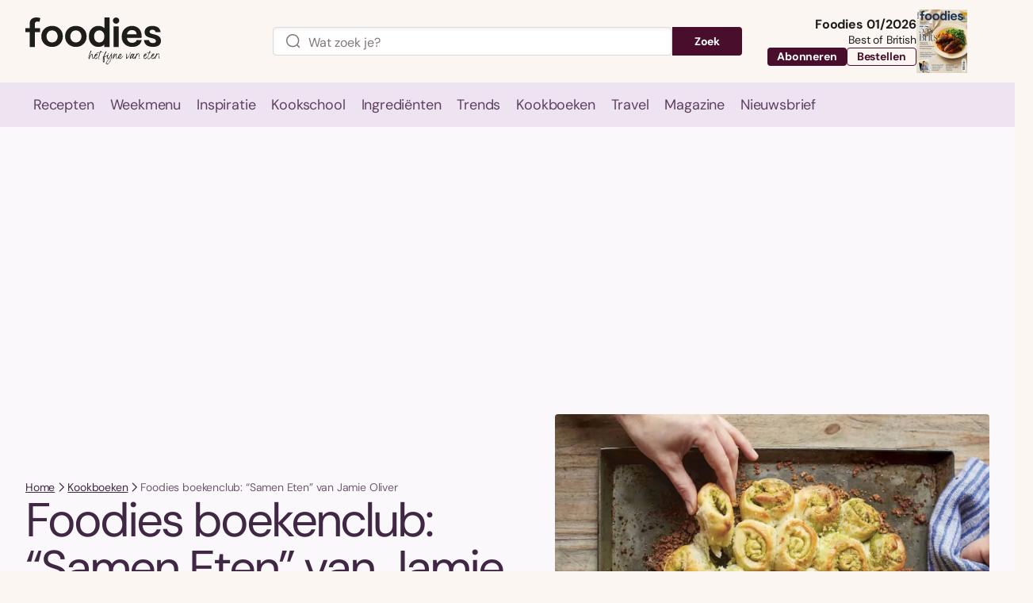

--- FILE ---
content_type: text/html; charset=UTF-8
request_url: https://www.foodiesmagazine.nl/kookboeken/foodies-boekenclub-samen-eten-van-jamie-oliver/
body_size: 93829
content:
<!DOCTYPE html>
<html lang="nl-NL">
<head>
    <title>Foodies boekenclub: &quot;Samen Eten&quot; van Jamie Oliver - Foodies</title>
    <meta name="viewport" content="width=device-width, initial-scale=1">
    <meta http-equiv="X-UA-Compatible" content="IE=edge">
    <meta charset="UTF-8">

                <link rel="preconnect" crossorigin href="https://www.googletagmanager.com"> 
    <link rel="preconnect" crossorigin href="https://www.googletagservices.com"> 
    <link rel="preconnect" crossorigin href="https://www.google-analytics.com">
    <link rel="preconnect" crossorigin href="https://securepubads.g.doubleclick.net">
    <link rel="preconnect" crossorigin href="https://pagead2.googlesyndication.com">
    <link rel="preconnect" crossorigin href="https://sdk.privacy-center.org ">
    
          

<link rel="apple-touch-icon" sizes="180x180" href="https://www.foodiesmagazine.nl/assets/novio/img/favicon/apple-touch-icon.png">
<link rel="icon" type="image/png" sizes="32x32" href="https://www.foodiesmagazine.nl/assets/novio/img/favicon/favicon-32x32.png">
<link rel="icon" type="image/png" sizes="16x16" href="https://www.foodiesmagazine.nl/assets/novio/img/favicon/favicon-16x16.png">
<link rel="manifest" href="https://www.foodiesmagazine.nl/assets/novio/img/favicon/site.webmanifest">
<link rel="mask-icon" href="https://www.foodiesmagazine.nl/assets/novio/img/favicon/safari-pinned-tab.svg" color="#b66240">
<meta name="msapplication-TileColor" content="#f4e8db">
<meta name="theme-color" content="#f4e8db">

        <script type="text/javascript">(function(){function i(e){if(!window.frames[e]){if(document.body&&document.body.firstChild){var t=document.body;var n=document.createElement("iframe");n.style.display="none";n.name=e;n.title=e;t.insertBefore(n,t.firstChild)}else{setTimeout(function(){i(e)},5)}}}function e(n,o,r,f,s){function e(e,t,n,i){if(typeof n!=="function"){return}if(!window[o]){window[o]=[]}var a=false;if(s){a=s(e,i,n)}if(!a){window[o].push({command:e,version:t,callback:n,parameter:i})}}e.stub=true;e.stubVersion=2;function t(i){if(!window[n]||window[n].stub!==true){return}if(!i.data){return}var a=typeof i.data==="string";var e;try{e=a?JSON.parse(i.data):i.data}catch(t){return}if(e[r]){var o=e[r];window[n](o.command,o.version,function(e,t){var n={};n[f]={returnValue:e,success:t,callId:o.callId};if(i.source){i.source.postMessage(a?JSON.stringify(n):n,"*")}},o.parameter)}}if(typeof window[n]!=="function"){window[n]=e;if(window.addEventListener){window.addEventListener("message",t,false)}else{window.attachEvent("onmessage",t)}}}e("__tcfapi","__tcfapiBuffer","__tcfapiCall","__tcfapiReturn");i("__tcfapiLocator")})();</script><script type="text/javascript">(function(){(function(e,r){var t=document.createElement("link");t.rel="preconnect";t.as="script";var n=document.createElement("link");n.rel="dns-prefetch";n.as="script";var i=document.createElement("script");i.id="spcloader";i.type="text/javascript";i["async"]=true;i.charset="utf-8";var o="https://sdk.privacy-center.org/"+e+"/loader.js?target_type=notice&target="+r;if(window.didomiConfig&&window.didomiConfig.user){var a=window.didomiConfig.user;var c=a.country;var d=a.region;if(c){o=o+"&country="+c;if(d){o=o+"&region="+d}}}t.href="https://sdk.privacy-center.org/";n.href="https://sdk.privacy-center.org/";i.src=o;var s=document.getElementsByTagName("script")[0];s.parentNode.insertBefore(t,s);s.parentNode.insertBefore(n,s);s.parentNode.insertBefore(i,s)})("bf144102-85db-4efa-85c4-adc678881a11","EYpNpri4")})();</script>


    <!-- This site is converting visitors into subscribers and customers with OptinMonster - https://optinmonster.com -->
    <script type="didomi/javascript" data-vendor="optinmon-UMgt3TKi">(function(d,u,ac){var s=d.createElement('script');s.type='text/javascript';s.src='https://a.omappapi.com/app/js/api.min.js';s.async=true;s.dataset.user=u;s.dataset.account=ac;d.getElementsByTagName('head')[0].appendChild(s);})(document,151457,165039);</script>
    <!-- / https://optinmonster.com -->

    <!-- Start of Food Influencers United "Recipe to Basket" code -->
    <script type="didomi/javascript" data-vendor="foodinflu-2ffiW4bc" async src="https://cdn.foodinfluencersunited.com/r2b.js"></script>
    <!-- End of Food Influencers United "Recipe to Basket" code -->

    <script type="didomi/javascript" data-vendor="getyour-6G2mQnHH" async defer src="https://widget.getyourguide.com/dist/pa.umd.production.min.js" data-gyg-partner-id="FPMZW0E"></script><script type="text/javascript">window.dfpID = '21827582859'; var cmpActive = false; window.postType = 'kookboeken'; window.currentTemplate = '/single.php'; window.adTargeting = {"ingredienten":[],"bereidingstijd":null,"niveau":[],"gang":[],"thema":[],"partnerblog":["false"]};</script>
    
    <meta name='robots' content='index, follow, max-image-preview:large, max-snippet:-1, max-video-preview:-1' />
<link rel="alternate" type="application/rss+xml" href="https://www.foodiesmagazine.nl/feed/" />
	<!-- This site is optimized with the Yoast SEO Premium plugin v25.4 (Yoast SEO v25.4) - https://yoast.com/wordpress/plugins/seo/ -->
	<meta name="description" content="Het nieuwe kookboek Samen Eten met recepten van Jamie Oliver ligt in de winkels! Wij mogen drie recepten met je delen. Probeer jij ze uit?" />
	<link rel="canonical" href="https://www.foodiesmagazine.nl/kookboeken/foodies-boekenclub-samen-eten-van-jamie-oliver/" />
	<meta property="og:locale" content="nl_NL" />
	<meta property="og:type" content="article" />
	<meta property="og:title" content="Foodies boekenclub: &quot;Samen Eten&quot; van Jamie Oliver - Foodies" />
	<meta property="og:description" content="Het nieuwe kookboek Samen Eten met recepten van Jamie Oliver ligt in de winkels! Wij mogen drie recepten met je delen. Probeer jij ze uit?" />
	<meta property="og:url" content="https://www.foodiesmagazine.nl/kookboeken/foodies-boekenclub-samen-eten-van-jamie-oliver/" />
	<meta property="og:site_name" content="Foodies" />
	<meta property="article:publisher" content="https://www.facebook.com/FoodiesMagazine" />
	<meta property="article:published_time" content="2021-09-08T05:30:52+00:00" />
	<meta property="article:modified_time" content="2024-11-26T20:13:41+00:00" />
	<meta property="og:image" content="https://www.foodiesmagazine.nl/app/uploads/2021/08/JO_Party_DL_Day12_M18_TEAR_N_SHARE_GARLIC_BREAD_191-scaled.jpg" />
	<meta property="og:image:width" content="2016" />
	<meta property="og:image:height" content="1344" />
	<meta property="og:image:type" content="image/jpeg" />
	<meta name="twitter:card" content="summary_large_image" />
	<meta name="twitter:site" content="@foodiesmagazine" />
	<meta name="twitter:label1" content="Geschatte leestijd" />
	<meta name="twitter:data1" content="4 minuten" />
	<script type="application/ld+json" class="yoast-schema-graph">{"@context":"https://schema.org","@graph":[{"@type":"Article","@id":"https://www.foodiesmagazine.nl/kookboeken/foodies-boekenclub-samen-eten-van-jamie-oliver/#article","isPartOf":{"@id":"https://www.foodiesmagazine.nl/kookboeken/foodies-boekenclub-samen-eten-van-jamie-oliver/"},"author":{"name":"Bas Erkens","@id":"https://www.foodiesmagazine.nl/#/schema/person/76abdcaf946fc699464ca1c912827fe9"},"headline":"Foodies boekenclub: &#8220;Samen Eten&#8221; van Jamie Oliver","datePublished":"2021-09-08T05:30:52+00:00","dateModified":"2024-11-26T20:13:41+00:00","mainEntityOfPage":{"@id":"https://www.foodiesmagazine.nl/kookboeken/foodies-boekenclub-samen-eten-van-jamie-oliver/"},"wordCount":504,"publisher":{"@id":"https://www.foodiesmagazine.nl/#organization"},"image":{"@id":"https://www.foodiesmagazine.nl/kookboeken/foodies-boekenclub-samen-eten-van-jamie-oliver/#primaryimage"},"thumbnailUrl":"https://www.foodiesmagazine.nl/app/uploads/2021/08/JO_Party_DL_Day12_M18_TEAR_N_SHARE_GARLIC_BREAD_191-scaled.jpg","inLanguage":"nl-NL","copyrightYear":"2021","copyrightHolder":{"@id":"https://www.foodiesmagazine.nl/#organization"}},{"@type":"WebPage","@id":"https://www.foodiesmagazine.nl/kookboeken/foodies-boekenclub-samen-eten-van-jamie-oliver/","url":"https://www.foodiesmagazine.nl/kookboeken/foodies-boekenclub-samen-eten-van-jamie-oliver/","name":"Foodies boekenclub: \"Samen Eten\" van Jamie Oliver - Foodies","isPartOf":{"@id":"https://www.foodiesmagazine.nl/#website"},"primaryImageOfPage":{"@id":"https://www.foodiesmagazine.nl/kookboeken/foodies-boekenclub-samen-eten-van-jamie-oliver/#primaryimage"},"image":{"@id":"https://www.foodiesmagazine.nl/kookboeken/foodies-boekenclub-samen-eten-van-jamie-oliver/#primaryimage"},"thumbnailUrl":"https://www.foodiesmagazine.nl/app/uploads/2021/08/JO_Party_DL_Day12_M18_TEAR_N_SHARE_GARLIC_BREAD_191-scaled.jpg","datePublished":"2021-09-08T05:30:52+00:00","dateModified":"2024-11-26T20:13:41+00:00","description":"Het nieuwe kookboek Samen Eten met recepten van Jamie Oliver ligt in de winkels! Wij mogen drie recepten met je delen. Probeer jij ze uit?","breadcrumb":{"@id":"https://www.foodiesmagazine.nl/kookboeken/foodies-boekenclub-samen-eten-van-jamie-oliver/#breadcrumb"},"inLanguage":"nl-NL","potentialAction":[{"@type":"ReadAction","target":["https://www.foodiesmagazine.nl/kookboeken/foodies-boekenclub-samen-eten-van-jamie-oliver/"]}]},{"@type":"ImageObject","inLanguage":"nl-NL","@id":"https://www.foodiesmagazine.nl/kookboeken/foodies-boekenclub-samen-eten-van-jamie-oliver/#primaryimage","url":"https://www.foodiesmagazine.nl/app/uploads/2021/08/JO_Party_DL_Day12_M18_TEAR_N_SHARE_GARLIC_BREAD_191-scaled.jpg","contentUrl":"https://www.foodiesmagazine.nl/app/uploads/2021/08/JO_Party_DL_Day12_M18_TEAR_N_SHARE_GARLIC_BREAD_191-scaled.jpg","width":2016,"height":1344,"caption":"recept Superlekker knoflookbrood van Jamie Oliver"},{"@type":"BreadcrumbList","@id":"https://www.foodiesmagazine.nl/kookboeken/foodies-boekenclub-samen-eten-van-jamie-oliver/#breadcrumb","itemListElement":[{"@type":"ListItem","position":1,"name":"Kookboeken","item":"https://www.foodiesmagazine.nl/kookboeken/"},{"@type":"ListItem","position":2,"name":"Foodies boekenclub: &#8220;Samen Eten&#8221; van Jamie Oliver"}]},{"@type":"WebSite","@id":"https://www.foodiesmagazine.nl/#website","url":"https://www.foodiesmagazine.nl/","name":"Foodies Magazine","description":"Het fijne van eten","publisher":{"@id":"https://www.foodiesmagazine.nl/#organization"},"potentialAction":[{"@type":"SearchAction","target":{"@type":"EntryPoint","urlTemplate":"https://www.foodiesmagazine.nl/?s={search_term_string}"},"query-input":{"@type":"PropertyValueSpecification","valueRequired":true,"valueName":"search_term_string"}}],"inLanguage":"nl-NL"},{"@type":"Organization","@id":"https://www.foodiesmagazine.nl/#organization","name":"foodies","url":"https://www.foodiesmagazine.nl/","logo":{"@type":"ImageObject","inLanguage":"nl-NL","@id":"https://www.foodiesmagazine.nl/#/schema/logo/image/","url":"https://www.foodiesmagazine.nl/app/uploads/2023/01/foodies-logo.svg","contentUrl":"https://www.foodiesmagazine.nl/app/uploads/2023/01/foodies-logo.svg","width":181,"height":40,"caption":"foodies"},"image":{"@id":"https://www.foodiesmagazine.nl/#/schema/logo/image/"},"sameAs":["https://www.facebook.com/FoodiesMagazine","https://x.com/foodiesmagazine","https://www.instagram.com/foodiesmagazine","https://www.linkedin.com/showcase/foodiesmagazine","https://nl.pinterest.com/foodiesmagazine","https://www.youtube.com/channel/UCyXKpqGvspMfgkaKIWARVxA","https://www.facebook.com/foodiestravel.nl"]},{"@type":"Person","@id":"https://www.foodiesmagazine.nl/#/schema/person/76abdcaf946fc699464ca1c912827fe9","name":"Bas Erkens","image":{"@type":"ImageObject","inLanguage":"nl-NL","@id":"https://www.foodiesmagazine.nl/#/schema/person/image/","url":"https://secure.gravatar.com/avatar/e726b2f53c2d259d81028363f6cd74bc?s=96&d=mm&r=g","contentUrl":"https://secure.gravatar.com/avatar/e726b2f53c2d259d81028363f6cd74bc?s=96&d=mm&r=g","caption":"Bas Erkens"},"description":"Eet alles wat los en vast zit. Slaat nooit een maaltijd over. Vindt koude pasta en pizza hét beste ontbijt ter wereld. Kaas is volgens hem het mooiste product ooit. Dipt zijn chips in salsa, maar danst het ook.","sameAs":["https://www.instagram.com/bakkenmetbas/","https://www.linkedin.com/in/bas-erkens-05b521258/"],"url":"https://www.foodiesmagazine.nl/author/berkens/"}]}</script>
	<!-- / Yoast SEO Premium plugin. -->


<link rel='dns-prefetch' href='//a.omappapi.com' />
<link rel='stylesheet' id='wp-block-library-css' href='https://www.foodiesmagazine.nl/wp/wp-includes/css/dist/block-library/style.min.css?ver=6.6.2' type='text/css' media='all' />
<style id='wp-block-library-theme-inline-css' type='text/css'>
.wp-block-audio :where(figcaption){color:#555;font-size:13px;text-align:center}.is-dark-theme .wp-block-audio :where(figcaption){color:#ffffffa6}.wp-block-audio{margin:0 0 1em}.wp-block-code{border:1px solid #ccc;border-radius:4px;font-family:Menlo,Consolas,monaco,monospace;padding:.8em 1em}.wp-block-embed :where(figcaption){color:#555;font-size:13px;text-align:center}.is-dark-theme .wp-block-embed :where(figcaption){color:#ffffffa6}.wp-block-embed{margin:0 0 1em}.blocks-gallery-caption{color:#555;font-size:13px;text-align:center}.is-dark-theme .blocks-gallery-caption{color:#ffffffa6}:root :where(.wp-block-image figcaption){color:#555;font-size:13px;text-align:center}.is-dark-theme :root :where(.wp-block-image figcaption){color:#ffffffa6}.wp-block-image{margin:0 0 1em}.wp-block-pullquote{border-bottom:4px solid;border-top:4px solid;color:currentColor;margin-bottom:1.75em}.wp-block-pullquote cite,.wp-block-pullquote footer,.wp-block-pullquote__citation{color:currentColor;font-size:.8125em;font-style:normal;text-transform:uppercase}.wp-block-quote{border-left:.25em solid;margin:0 0 1.75em;padding-left:1em}.wp-block-quote cite,.wp-block-quote footer{color:currentColor;font-size:.8125em;font-style:normal;position:relative}.wp-block-quote.has-text-align-right{border-left:none;border-right:.25em solid;padding-left:0;padding-right:1em}.wp-block-quote.has-text-align-center{border:none;padding-left:0}.wp-block-quote.is-large,.wp-block-quote.is-style-large,.wp-block-quote.is-style-plain{border:none}.wp-block-search .wp-block-search__label{font-weight:700}.wp-block-search__button{border:1px solid #ccc;padding:.375em .625em}:where(.wp-block-group.has-background){padding:1.25em 2.375em}.wp-block-separator.has-css-opacity{opacity:.4}.wp-block-separator{border:none;border-bottom:2px solid;margin-left:auto;margin-right:auto}.wp-block-separator.has-alpha-channel-opacity{opacity:1}.wp-block-separator:not(.is-style-wide):not(.is-style-dots){width:100px}.wp-block-separator.has-background:not(.is-style-dots){border-bottom:none;height:1px}.wp-block-separator.has-background:not(.is-style-wide):not(.is-style-dots){height:2px}.wp-block-table{margin:0 0 1em}.wp-block-table td,.wp-block-table th{word-break:normal}.wp-block-table :where(figcaption){color:#555;font-size:13px;text-align:center}.is-dark-theme .wp-block-table :where(figcaption){color:#ffffffa6}.wp-block-video :where(figcaption){color:#555;font-size:13px;text-align:center}.is-dark-theme .wp-block-video :where(figcaption){color:#ffffffa6}.wp-block-video{margin:0 0 1em}:root :where(.wp-block-template-part.has-background){margin-bottom:0;margin-top:0;padding:1.25em 2.375em}
</style>
<style id='safe-svg-svg-icon-style-inline-css' type='text/css'>
.safe-svg-cover{text-align:center}.safe-svg-cover .safe-svg-inside{display:inline-block;max-width:100%}.safe-svg-cover svg{height:100%;max-height:100%;max-width:100%;width:100%}

</style>
<style id='global-styles-inline-css' type='text/css'>
:root{--wp--preset--aspect-ratio--square: 1;--wp--preset--aspect-ratio--4-3: 4/3;--wp--preset--aspect-ratio--3-4: 3/4;--wp--preset--aspect-ratio--3-2: 3/2;--wp--preset--aspect-ratio--2-3: 2/3;--wp--preset--aspect-ratio--16-9: 16/9;--wp--preset--aspect-ratio--9-16: 9/16;--wp--preset--color--black: #000000;--wp--preset--color--cyan-bluish-gray: #abb8c3;--wp--preset--color--white: #ffffff;--wp--preset--color--pale-pink: #f78da7;--wp--preset--color--vivid-red: #cf2e2e;--wp--preset--color--luminous-vivid-orange: #ff6900;--wp--preset--color--luminous-vivid-amber: #fcb900;--wp--preset--color--light-green-cyan: #7bdcb5;--wp--preset--color--vivid-green-cyan: #00d084;--wp--preset--color--pale-cyan-blue: #8ed1fc;--wp--preset--color--vivid-cyan-blue: #0693e3;--wp--preset--color--vivid-purple: #9b51e0;--wp--preset--gradient--vivid-cyan-blue-to-vivid-purple: linear-gradient(135deg,rgba(6,147,227,1) 0%,rgb(155,81,224) 100%);--wp--preset--gradient--light-green-cyan-to-vivid-green-cyan: linear-gradient(135deg,rgb(122,220,180) 0%,rgb(0,208,130) 100%);--wp--preset--gradient--luminous-vivid-amber-to-luminous-vivid-orange: linear-gradient(135deg,rgba(252,185,0,1) 0%,rgba(255,105,0,1) 100%);--wp--preset--gradient--luminous-vivid-orange-to-vivid-red: linear-gradient(135deg,rgba(255,105,0,1) 0%,rgb(207,46,46) 100%);--wp--preset--gradient--very-light-gray-to-cyan-bluish-gray: linear-gradient(135deg,rgb(238,238,238) 0%,rgb(169,184,195) 100%);--wp--preset--gradient--cool-to-warm-spectrum: linear-gradient(135deg,rgb(74,234,220) 0%,rgb(151,120,209) 20%,rgb(207,42,186) 40%,rgb(238,44,130) 60%,rgb(251,105,98) 80%,rgb(254,248,76) 100%);--wp--preset--gradient--blush-light-purple: linear-gradient(135deg,rgb(255,206,236) 0%,rgb(152,150,240) 100%);--wp--preset--gradient--blush-bordeaux: linear-gradient(135deg,rgb(254,205,165) 0%,rgb(254,45,45) 50%,rgb(107,0,62) 100%);--wp--preset--gradient--luminous-dusk: linear-gradient(135deg,rgb(255,203,112) 0%,rgb(199,81,192) 50%,rgb(65,88,208) 100%);--wp--preset--gradient--pale-ocean: linear-gradient(135deg,rgb(255,245,203) 0%,rgb(182,227,212) 50%,rgb(51,167,181) 100%);--wp--preset--gradient--electric-grass: linear-gradient(135deg,rgb(202,248,128) 0%,rgb(113,206,126) 100%);--wp--preset--gradient--midnight: linear-gradient(135deg,rgb(2,3,129) 0%,rgb(40,116,252) 100%);--wp--preset--font-size--small: 13px;--wp--preset--font-size--medium: 20px;--wp--preset--font-size--large: 36px;--wp--preset--font-size--x-large: 42px;--wp--preset--font-size--normal: 16px;--wp--preset--spacing--20: 0.44rem;--wp--preset--spacing--30: 0.67rem;--wp--preset--spacing--40: 1rem;--wp--preset--spacing--50: 1.5rem;--wp--preset--spacing--60: 2.25rem;--wp--preset--spacing--70: 3.38rem;--wp--preset--spacing--80: 5.06rem;--wp--preset--shadow--natural: 6px 6px 9px rgba(0, 0, 0, 0.2);--wp--preset--shadow--deep: 12px 12px 50px rgba(0, 0, 0, 0.4);--wp--preset--shadow--sharp: 6px 6px 0px rgba(0, 0, 0, 0.2);--wp--preset--shadow--outlined: 6px 6px 0px -3px rgba(255, 255, 255, 1), 6px 6px rgba(0, 0, 0, 1);--wp--preset--shadow--crisp: 6px 6px 0px rgba(0, 0, 0, 1);}:root { --wp--style--global--content-size: 1000px;--wp--style--global--wide-size: 1000px; }:where(body) { margin: 0; }.wp-site-blocks > .alignleft { float: left; margin-right: 2em; }.wp-site-blocks > .alignright { float: right; margin-left: 2em; }.wp-site-blocks > .aligncenter { justify-content: center; margin-left: auto; margin-right: auto; }:where(.is-layout-flex){gap: 0.5em;}:where(.is-layout-grid){gap: 0.5em;}.is-layout-flow > .alignleft{float: left;margin-inline-start: 0;margin-inline-end: 2em;}.is-layout-flow > .alignright{float: right;margin-inline-start: 2em;margin-inline-end: 0;}.is-layout-flow > .aligncenter{margin-left: auto !important;margin-right: auto !important;}.is-layout-constrained > .alignleft{float: left;margin-inline-start: 0;margin-inline-end: 2em;}.is-layout-constrained > .alignright{float: right;margin-inline-start: 2em;margin-inline-end: 0;}.is-layout-constrained > .aligncenter{margin-left: auto !important;margin-right: auto !important;}.is-layout-constrained > :where(:not(.alignleft):not(.alignright):not(.alignfull)){max-width: var(--wp--style--global--content-size);margin-left: auto !important;margin-right: auto !important;}.is-layout-constrained > .alignwide{max-width: var(--wp--style--global--wide-size);}body .is-layout-flex{display: flex;}.is-layout-flex{flex-wrap: wrap;align-items: center;}.is-layout-flex > :is(*, div){margin: 0;}body .is-layout-grid{display: grid;}.is-layout-grid > :is(*, div){margin: 0;}body{padding-top: 0px;padding-right: 0px;padding-bottom: 0px;padding-left: 0px;}a:where(:not(.wp-element-button)){text-decoration: underline;}:root :where(.wp-element-button, .wp-block-button__link){background-color: #32373c;border-width: 0;color: #fff;font-family: inherit;font-size: inherit;line-height: inherit;padding: calc(0.667em + 2px) calc(1.333em + 2px);text-decoration: none;}.has-black-color{color: var(--wp--preset--color--black) !important;}.has-cyan-bluish-gray-color{color: var(--wp--preset--color--cyan-bluish-gray) !important;}.has-white-color{color: var(--wp--preset--color--white) !important;}.has-pale-pink-color{color: var(--wp--preset--color--pale-pink) !important;}.has-vivid-red-color{color: var(--wp--preset--color--vivid-red) !important;}.has-luminous-vivid-orange-color{color: var(--wp--preset--color--luminous-vivid-orange) !important;}.has-luminous-vivid-amber-color{color: var(--wp--preset--color--luminous-vivid-amber) !important;}.has-light-green-cyan-color{color: var(--wp--preset--color--light-green-cyan) !important;}.has-vivid-green-cyan-color{color: var(--wp--preset--color--vivid-green-cyan) !important;}.has-pale-cyan-blue-color{color: var(--wp--preset--color--pale-cyan-blue) !important;}.has-vivid-cyan-blue-color{color: var(--wp--preset--color--vivid-cyan-blue) !important;}.has-vivid-purple-color{color: var(--wp--preset--color--vivid-purple) !important;}.has-black-background-color{background-color: var(--wp--preset--color--black) !important;}.has-cyan-bluish-gray-background-color{background-color: var(--wp--preset--color--cyan-bluish-gray) !important;}.has-white-background-color{background-color: var(--wp--preset--color--white) !important;}.has-pale-pink-background-color{background-color: var(--wp--preset--color--pale-pink) !important;}.has-vivid-red-background-color{background-color: var(--wp--preset--color--vivid-red) !important;}.has-luminous-vivid-orange-background-color{background-color: var(--wp--preset--color--luminous-vivid-orange) !important;}.has-luminous-vivid-amber-background-color{background-color: var(--wp--preset--color--luminous-vivid-amber) !important;}.has-light-green-cyan-background-color{background-color: var(--wp--preset--color--light-green-cyan) !important;}.has-vivid-green-cyan-background-color{background-color: var(--wp--preset--color--vivid-green-cyan) !important;}.has-pale-cyan-blue-background-color{background-color: var(--wp--preset--color--pale-cyan-blue) !important;}.has-vivid-cyan-blue-background-color{background-color: var(--wp--preset--color--vivid-cyan-blue) !important;}.has-vivid-purple-background-color{background-color: var(--wp--preset--color--vivid-purple) !important;}.has-black-border-color{border-color: var(--wp--preset--color--black) !important;}.has-cyan-bluish-gray-border-color{border-color: var(--wp--preset--color--cyan-bluish-gray) !important;}.has-white-border-color{border-color: var(--wp--preset--color--white) !important;}.has-pale-pink-border-color{border-color: var(--wp--preset--color--pale-pink) !important;}.has-vivid-red-border-color{border-color: var(--wp--preset--color--vivid-red) !important;}.has-luminous-vivid-orange-border-color{border-color: var(--wp--preset--color--luminous-vivid-orange) !important;}.has-luminous-vivid-amber-border-color{border-color: var(--wp--preset--color--luminous-vivid-amber) !important;}.has-light-green-cyan-border-color{border-color: var(--wp--preset--color--light-green-cyan) !important;}.has-vivid-green-cyan-border-color{border-color: var(--wp--preset--color--vivid-green-cyan) !important;}.has-pale-cyan-blue-border-color{border-color: var(--wp--preset--color--pale-cyan-blue) !important;}.has-vivid-cyan-blue-border-color{border-color: var(--wp--preset--color--vivid-cyan-blue) !important;}.has-vivid-purple-border-color{border-color: var(--wp--preset--color--vivid-purple) !important;}.has-vivid-cyan-blue-to-vivid-purple-gradient-background{background: var(--wp--preset--gradient--vivid-cyan-blue-to-vivid-purple) !important;}.has-light-green-cyan-to-vivid-green-cyan-gradient-background{background: var(--wp--preset--gradient--light-green-cyan-to-vivid-green-cyan) !important;}.has-luminous-vivid-amber-to-luminous-vivid-orange-gradient-background{background: var(--wp--preset--gradient--luminous-vivid-amber-to-luminous-vivid-orange) !important;}.has-luminous-vivid-orange-to-vivid-red-gradient-background{background: var(--wp--preset--gradient--luminous-vivid-orange-to-vivid-red) !important;}.has-very-light-gray-to-cyan-bluish-gray-gradient-background{background: var(--wp--preset--gradient--very-light-gray-to-cyan-bluish-gray) !important;}.has-cool-to-warm-spectrum-gradient-background{background: var(--wp--preset--gradient--cool-to-warm-spectrum) !important;}.has-blush-light-purple-gradient-background{background: var(--wp--preset--gradient--blush-light-purple) !important;}.has-blush-bordeaux-gradient-background{background: var(--wp--preset--gradient--blush-bordeaux) !important;}.has-luminous-dusk-gradient-background{background: var(--wp--preset--gradient--luminous-dusk) !important;}.has-pale-ocean-gradient-background{background: var(--wp--preset--gradient--pale-ocean) !important;}.has-electric-grass-gradient-background{background: var(--wp--preset--gradient--electric-grass) !important;}.has-midnight-gradient-background{background: var(--wp--preset--gradient--midnight) !important;}.has-small-font-size{font-size: var(--wp--preset--font-size--small) !important;}.has-medium-font-size{font-size: var(--wp--preset--font-size--medium) !important;}.has-large-font-size{font-size: var(--wp--preset--font-size--large) !important;}.has-x-large-font-size{font-size: var(--wp--preset--font-size--x-large) !important;}.has-normal-font-size{font-size: var(--wp--preset--font-size--normal) !important;}
:where(.wp-block-post-template.is-layout-flex){gap: 1.25em;}:where(.wp-block-post-template.is-layout-grid){gap: 1.25em;}
:where(.wp-block-columns.is-layout-flex){gap: 2em;}:where(.wp-block-columns.is-layout-grid){gap: 2em;}
:root :where(.wp-block-pullquote){font-size: 1.5em;line-height: 1.6;}
</style>
<link rel='stylesheet' id='wpfe-authentication-css' href='https://www.foodiesmagazine.nl/app/plugins/wp-fnl-ecommerce/assets/css/authentication.css?ver=7.0.2' type='text/css' media='all' />
<link rel='stylesheet' id='search-filter-plugin-styles-css' href='https://www.foodiesmagazine.nl/app/plugins/search-filter-pro/public/assets/css/search-filter.min.css?ver=2.5.21' type='text/css' media='all' />
<link rel='stylesheet' id='theme-css' href='https://www.foodiesmagazine.nl/assets/novio/css/styles.min.css?ver=mke6gf7n' type='text/css' media='all' />
<script type="text/javascript" src="https://www.foodiesmagazine.nl/assets/novio/js/jquery.min.js?ver=mke6gf7n" id="jquery-js"></script>
<script type="text/javascript" src="https://www.foodiesmagazine.nl/app/plugins/wp-fnl-ecommerce/assets/js/wpfe-paywall.js?ver=7.0.2" id="wpfe-paywall-js-js"></script>
<script type="text/javascript" id="wpfe-paywall-js-js-after">
/* <![CDATA[ */
var wpfePaywalledClassSelector = ".wpfe_paywalled";
/* ]]> */
</script>
<script type="text/javascript" id="search-filter-plugin-build-js-extra">
/* <![CDATA[ */
var SF_LDATA = {"ajax_url":"https:\/\/www.foodiesmagazine.nl\/wp\/wp-admin\/admin-ajax.php","home_url":"https:\/\/www.foodiesmagazine.nl\/","extensions":[]};
/* ]]> */
</script>
<script type="text/javascript" src="https://www.foodiesmagazine.nl/app/plugins/search-filter-pro/public/assets/js/search-filter-build.min.js?ver=2.5.21" id="search-filter-plugin-build-js"></script>
<script type="text/javascript" src="https://www.foodiesmagazine.nl/app/plugins/search-filter-pro/public/assets/js/chosen.jquery.min.js?ver=2.5.21" id="search-filter-plugin-chosen-js"></script>
<link rel="https://api.w.org/" href="https://www.foodiesmagazine.nl/wp-json/" /><link rel="alternate" title="JSON" type="application/json" href="https://www.foodiesmagazine.nl/wp-json/wp/v2/kookboek/89630" /><link rel='shortlink' href='https://www.foodiesmagazine.nl/?p=89630' />
<link rel="alternate" title="oEmbed (JSON)" type="application/json+oembed" href="https://www.foodiesmagazine.nl/wp-json/oembed/1.0/embed?url=https%3A%2F%2Fwww.foodiesmagazine.nl%2Fkookboeken%2Ffoodies-boekenclub-samen-eten-van-jamie-oliver%2F" />
<link rel="alternate" title="oEmbed (XML)" type="text/xml+oembed" href="https://www.foodiesmagazine.nl/wp-json/oembed/1.0/embed?url=https%3A%2F%2Fwww.foodiesmagazine.nl%2Fkookboeken%2Ffoodies-boekenclub-samen-eten-van-jamie-oliver%2F&#038;format=xml" />
<script>
        // Define dataLayer and the gtag function.
        window.dataLayer = window.dataLayer || [];
        function gtag(){dataLayer.push(arguments);}

        const projectDataLayerConfig = [{"event":"config","config_params":{"platform_environment":"production"},"user_params":{"user_login_status":"Guest","user_id":undefined,"user_abo_detail":undefined},"event_params":{"event_type":"config"}}];
        projectDataLayerConfig.forEach(function (layer) {
          window.dataLayer.push(layer);
        });
      </script>

      <script>(function(w,d,s,l,i){w[l]=w[l]||[];w[l].push({'gtm.start':new Date().getTime(),event:'gtm.js'});var f=d.getElementsByTagName(s)[0],j=d.createElement(s),dl=l!='dataLayer'?'&l='+l:'';j.async=true;j.src='https://www.googletagmanager.com/gtm.js?id='+i+dl;f.parentNode.insertBefore(j,f);})(window,document,'script','dataLayer','GTM-KBF7SBG');</script>

      <script>
        const projectDataLayer = [{"page_params":null,"event_params":null},{"event":"page_view","page_params":{"page_type":"Pagina"},"event_params":{"event_type":"page_view","content_id":89630,"content_name":"Foodies boekenclub: \"Samen Eten\" van Jamie Oliver","content_group":"Kookboekpagina","content_author":"Bas Erkens","content_modified_date":"2024-11-26 21:13:41","content_publish_date":"2021-09-08 07:30:52","content_paywall":null}},{"event_params":null},{"event":"view_content","page_params":[],"event_params":{"event_type":"content","content_id":89630,"content_name":"Foodies boekenclub: \"Samen Eten\" van Jamie Oliver","content_group":"Kookboekpagina","content_author":"Bas Erkens","content_modified_date":"2024-11-26 21:13:41","content_publish_date":"2021-09-08 07:30:52","content_paywall":null}},{"event_params":null}];
        projectDataLayer.forEach(function (layer) {
          window.dataLayer.push(layer);
        });
      </script></head>
<body class="kookboek-template-default single single-kookboek postid-89630 wp-embed-responsive   ">
<noscript><iframe src="https://www.googletagmanager.com/ns.html?id=GTM-KBF7SBG" height="0" width="0" style="display:none;visibility:hidden"></iframe></noscript>
<nav><a class="c-skiplink" href="#main">Naar hoofdinhoud springen</a><a class="c-skiplink" href="#footer">Naar Footer springen</a></nav><div class="s-wrapper"><header class="s-header js-header"><div class="s-container-wide"><div class="s-header__container"><div><a href="/" title="Foodies" class="s-header__logo"><svg xmlns="http://www.w3.org/2000/svg" viewBox="0 0 176 62" fill="none"><g fill="currentColor"><path d="M173.118 36.402c1.924-1.314 2.887-3.267 2.887-5.867 0-2.314-.681-4.106-2.038-5.365-1.357-1.263-3.308-2.21-5.845-2.843l-2.487-.631c-1.589-.42-2.71-.817-3.363-1.187-.654-.37-.976-.97-.976-1.814 0-.844.318-1.498.953-1.972.636-.474 1.48-.713 2.542-.713 2.541 0 3.948 1.02 4.234 3.05h6.508c-.214-2.35-1.217-4.277-3.018-5.784-1.797-1.508-4.393-2.261-7.779-2.261-2.786 0-5.132.708-7.034 2.13-1.906 1.421-2.859 3.393-2.859 5.92 0 1.227.213 2.288.635 3.181a5.228 5.228 0 0 0 1.852 2.157c.812.546 1.593.966 2.355 1.264.758.297 1.666.573 2.723.816l2.487.632c1.588.42 2.759.885 3.517 1.394.758.51 1.139 1.237 1.139 2.184 0 .948-.363 1.589-1.084 2.026-.722.438-1.652.66-2.778.66-3.104 0-4.833-1.314-5.187-3.945h-6.508c.177 2.771 1.271 4.955 3.281 6.548 2.011 1.597 4.834 2.396 8.469 2.396 2.995 0 5.455-.659 7.379-1.972m-30.406-18.465c1.13 1.034 1.729 2.374 1.797 4.025h-12.643c.245-1.61.962-2.946 2.142-3.998 1.18-1.051 2.655-1.579 4.415-1.579 1.761 0 3.154.519 4.284 1.552m-4.02 15.072c-2.011 0-3.626-.605-4.843-1.814-1.216-1.21-1.897-2.78-2.037-4.711h19.046c.069-.984.105-1.634.105-1.945 0-4.454-1.207-7.82-3.626-10.103-2.415-2.28-5.387-3.42-8.913-3.42-3.776 0-6.944 1.272-9.499 3.812-2.555 2.545-3.834 5.92-3.834 10.126 0 4.206 1.27 7.233 3.812 9.706 2.541 2.473 5.799 3.71 9.789 3.71 3.349 0 6.108-.79 8.277-2.37 2.169-1.579 3.517-3.736 4.048-6.47h-6.507c-.74 2.315-2.683 3.47-5.818 3.47m-17.486-21.466h-6.771V38.37h6.771V11.538Zm-.531-4.575c.812-.808 1.216-1.751 1.216-2.843 0-1.155-.395-2.13-1.189-2.92S118.946.018 117.82.018c-1.125 0-2.11.397-2.936 1.182-.83.79-1.243 1.765-1.243 2.92 0 1.087.413 2.035 1.243 2.843.826.807 1.806 1.209 2.936 1.209s2.043-.402 2.855-1.21ZM89.221 24.638c0-2.315.617-4.188 1.851-5.627 1.235-1.435 2.86-2.157 4.87-2.157 2.01 0 3.617.722 4.815 2.157 1.198 1.44 1.797 3.316 1.797 5.627 0 2.31-.599 4.295-1.797 5.735-1.198 1.44-2.805 2.157-4.815 2.157-2.01 0-3.635-.727-4.87-2.184-1.234-1.458-1.851-3.357-1.851-5.708Zm13.333-10.627c-1.797-1.999-4.357-3-7.674-3-3.563 0-6.526 1.227-8.89 3.681-2.365 2.455-3.545 5.772-3.545 9.941 0 4.17 1.171 7.419 3.517 9.941 2.347 2.527 5.315 3.79 8.913 3.79 3.6 0 6.05-1.209 7.883-3.627h-.236v3.627h6.794V.023h-6.771v13.992l.009-.004ZM60.349 30.265c-1.343-1.508-2.01-3.385-2.01-5.627 0-2.243.662-4.061 1.983-5.55 1.32-1.494 3.058-2.239 5.21-2.239 2.15 0 3.898.745 5.237 2.238 1.338 1.49 2.01 3.34 2.01 5.55 0 2.212-.672 4.12-2.01 5.628-1.34 1.507-3.087 2.26-5.238 2.26-2.15 0-3.843-.753-5.187-2.26m15.185 4.26c2.646-2.56 3.966-5.858 3.966-9.892s-1.32-7.265-3.966-9.81c-2.646-2.54-5.981-3.813-9.998-3.813-4.016 0-7.356 1.273-9.997 3.813-2.646 2.545-3.967 5.812-3.967 9.81s1.33 7.288 3.994 9.864c2.66 2.577 5.986 3.867 9.975 3.867s7.356-1.281 9.998-3.84m-46.045-4.26c-1.339-1.506-2.01-3.384-2.01-5.626 0-2.243.662-4.061 1.983-5.55 1.32-1.494 3.059-2.239 5.21-2.239 2.15 0 3.898.745 5.237 2.238 1.339 1.49 2.01 3.34 2.01 5.55 0 2.212-.667 4.12-2.01 5.628-1.343 1.507-3.086 2.26-5.237 2.26-2.151 0-3.844-.753-5.187-2.26m15.184 4.26c2.646-2.56 3.967-5.858 3.967-9.892s-1.32-7.265-3.967-9.81c-2.645-2.54-5.981-3.813-9.997-3.813s-7.357 1.273-9.998 3.813c-2.646 2.545-3.966 5.812-3.966 9.81s1.33 7.288 3.993 9.864c2.664 2.577 5.986 3.867 9.975 3.867 3.99 0 7.357-1.281 9.998-3.84M15.607 5.365c.99 0 1.888.14 2.695.42L19.47.893C17.672.298 15.979 0 14.39 0 11.709 0 9.566.7 7.96 2.103c-1.607 1.403-2.405 3.438-2.405 6.1v5.677H0v5.316h5.555v19.173h6.77V19.196h6.722V13.88h-6.721V8.574c0-2.14 1.093-3.209 3.28-3.209ZM173.74 53.287s-.009.009-.009-.01c-.009-.04.013-.008.009.01Zm-.263-.244c.013.276.063.434-.082.113-.2-.523-.091-1.412-.05-1.972.009-.171.018-.212.027-.343.041-.058.014-.541.059-.677.018-.031.027-.05.009-.08-.031-.05.023-.123.009-.172.014-.24.041-.655.05-.898.014-.027-.05-.203.059-.1.032.032.032.041 0 .452 0 .058-.009.18 0 .27 0 .163 0 .172.041.18.059.032.009.114.018.213 0 .262-.031.623-.059.916-.063.537-.154 1.38-.072 2.098m-.336-.884c-.009.031-.018-.05 0-.032.009.01.009.014 0 .032Zm0 .573c-.05.158-.073 0-.091-.352 0-.122-.041-1.273.123-1.34.068.113-.05.185-.032.334.023.09-.073.185-.009.198.009 0 .018-.009.018-.027 0-.031.041-.027.023.014-.014.027.009.099-.023.099-.05-.027-.018.293-.041.352-.032.108.014.244 0 .352 0-.01 0 .451.05.28l.009-.059c-.009.172.1.465.132.582-.091-.081-.123-.32-.155-.433m.091-1.755s-.032.04-.032.009c-.009-.027.028-.032.032-.01Zm-.041-.18c.032-.014.032-.041.009-.041-.013 0-.009-.01.009-.014.028 0 .032-.081.01-.05-.091.1.009-.28-.014-.334-.014-.09.032-.112.032-.203.013-.113.013-.284.022-.415.032-.158.009-.541.082-.704.018-.015.024.005.018.059-.009.1-.018.383-.018.401 0 .14-.032.673-.059.745-.027-.009.009.13-.027.081-.023-.031-.023.01 0 .05.018.023.018.032.009.04-.009.01-.009.032-.009.06.032.121-.032.342-.064.441 0 .041-.031.09-.05.06-.018-.028.014-.159.05-.163m-.031-.664s.009.018.009.032c-.009.027-.014-.05-.009-.032Zm.245-1.313c.031-.009.04.032.009.04-.032.014 0 .05-.032.082-.05.081-.014-.14.027-.122m.223 2.942c-.01.04-.014-.099 0-.058 0 .013.009.04 0 .058Zm-.028.443c-.009-.068-.009-.09 0-.06.009.041.009.231 0 .06Zm-.708-4.969s-.04.018-.05.018c-.04-.009.123-.072.05-.018Zm-.158-.103c-.05.009-.377.18-.427.185-.009-.032.163-.131.222-.145.082-.059.372-.113.205-.04Zm-.064.212c-.082.04-.2.09-.172.058 0-.022.458-.22.172-.058Zm-.263.103c-.059 0 0-.05.018-.05.023.01.014.05-.018.05Zm-.418.109c-.05.058-.104.081-.113.05.013-.06.272-.213.113-.05Zm-.113.261c-.041.032-.1.163-.141.122.009-.009.018-.013.018-.031 0-.032.254-.235.123-.09Zm-.2.181s-.027-.023-.009-.032c.009 0 .032.032.009.032Zm-.013-.442c.058-.04-.01.031-.028.031-.027 0-.013-.018.028-.031Zm-.073.334c-.068.063-.059-.014-.018-.027.018.018.05-.06.05-.032 0 .014-.009.032-.032.059Zm-.1-.15c0 .028-.068.05-.059.019 0-.027.068-.05.059-.018Zm-.132.123c-.022.031-.031.031-.031.018 0-.041.022-.027.041-.068.031-.059.013.027-.01.05Zm-.122.112c-.041 0 .009-.05.018-.013 0 .009-.009.013-.018.013Zm.513-.27s.009-.018.013-.018c.014.009.082-.09.1-.073.018.014-.122.154-.113.09Zm.1-.312c.145-.112.122-.05.031.018-.09.082-.158.082-.031-.018Zm.181-.13c.041 0-.014.05-.014.017 0-.008.01-.018.014-.018Zm-1.198 1.43s.041-.014.041-.01c0 .014-.032.028-.041.01Zm-.059-.163c-.064.1-.041-.022.009-.063.023-.009.014.023-.009.063Zm-.082.09c-.013.032-.013-.04-.009-.03.009.008.009.022.009.03Zm-.009.285c0 .032-.277.393-.272.343.023-.063.145-.212.132-.235.009-.031.072-.04.099-.09.041-.05.05-.05.041-.018Zm-.172.514c-.041.068-.059.073-.059.041 0-.05.181-.221.059-.04Zm-.105.163c-.009.027-.049.031-.018-.01.018-.03.032-.03.018.01Zm-.14-.059s-.073.108-.091.072c.009-.018.113-.149.113-.171 0-.027.014-.04.028-.04.009 0 .031-.019.041-.041.012-.027.021-.033.027-.018 0 0-.014.05-.05.08-.05.05-.032.082-.068.114m.05.18c-.032.04-.009-.04.009-.022 0 0 0 .013-.009.022Zm-.041-.546c0-.032.032-.063.063-.063.009-.01-.081.113-.063.063Zm.354-.487c.072-.059-.032.104-.059.104-.009 0 .032-.09.059-.104Zm-.504 1.322a.55.55 0 0 1-.068.1c-.014-.014.068-.114.073-.154.05-.09.04 0-.009.058m-.146-.063c.023-.058.05-.031.059-.09-.013-.023.064-.113.059-.14-.009-.009 0-.027.018-.04.073-.073.032.058-.068.203-.059.099-.099.14-.063.067m-.05.415c-.032.073-.064.082-.05.028.009-.104.132-.181.05-.028Zm-.263-1.231c-.009.031-.014.031-.014.008-.009-.008.032-.04.014-.008Zm-.032.108c-.05.113-.009-.081.009-.059.009 0 0 .027-.009.059Zm-.1 1.796c-.041.058-.027-.023 0-.04.041-.023.014.017 0 .04Zm-.014-1.53s-.009.068-.009.027c0-.027 0-.032.009-.027Zm-.068.284c-.027.05-.063 0-.013-.018.013-.009.013 0 .013.018Zm-.059 1.219c-.009.031-.018-.04-.009-.027.009.009.009.018.009.027Zm4.289.171s.009.023 0 .04c-.009.023-.014-.067 0-.04Zm.84 2.157c.027-.023.059-.122.04-.14-.158.072-.331.27-.526.27-.245.069-.304-.374-.372-.572-.068-.018.131.582 0 .253-.027-.082-.059-.33-.032-.303.059.014.009-.36 0-.343-.059-.04 0 .212-.027.253-.023.05-.023-.334 0-.293.009-.01.018-.032.018-.059.009-.081.032-.072.014-.221-.032-.059.363-3.082.149-2.094.014-.442.05-1.674-.027-1.782-.023-.172 0-.1.068-.09a4.147 4.147 0 0 0-.091-.574c-.072-.32-.363-.523-.644-.676-.041-.06-.181-.027-.231-.082-.668-.311-1.507.506-1.965.998-.15.153-.273.275-.282.275.023-.09.159-.415.245-.623.064-.18.182-.275.014-.325-.073-.018-.059-.13-.159-.122-.073.01-.073-.058-.141-.04-.145.031-.14.031-.14 0 .009-.04-.05-.04-.141.009-.109.058-.141.09-.141.13.009.09-.081.33-.145.411-.24.434-.272.776-.467 1.273-.091.302-.205.595-.286.884-.123.293-.254.858-.372 1.056-.295.627-.631 1.44-.849 2.148-.109.442-.245.605-.032.857.068.041.032.082.1.073.041-.01.05 0 .082.05.072.112.163.112.263.17.041.032.063.041.132.032.24.01.113-.194.186-.356.09-.28.172-.533.254-.808.122-.415.313-.893.458-1.327.041-.099.059-.171.073-.27 0-.04.172-.425.199-.452.146-.243.255-.505.386-.767.114-.212.377-.582.531-.848.068-.09.032-.081.091-.162.05-.068.059-.113.013-.1-.009.01-.013 0-.013 0 .013-.09.213-.293.272-.365.05-.01-.131.185-.122.203.013.04.05.027.09-.04a.352.352 0 0 0 .073-.091c.186-.235.649-.745.953-.997.145-.122.222-.163.195-.113-.009.04.05.031.1-.01.163-.112.445-.342.649-.36.222.32.204 1.39.163 1.651-.031.758-.131 1.675-.19 2.356-.059.853-.082 1.561.322 2.085.122.113.204.162.331.28.064.05.091.063.145.063.205.058.477.19.668-.041.204-.194.013-.185.09-.334m-5.877-2.328c-.04.009-.027.058-.059.08-.018.023-.068.091-.031.114.031-.014.031-.081.072-.113.05-.059.05-.081.014-.081m.131.144c.028-.05.032-.09.069-.113.009-.009.009-.018 0-.018-.032.01-.15.203-.2.271-.014.014-.027.032-.014.032.032 0 .041-.014.145-.172Zm.354-.582c-.009.032-.009-.081 0-.05.01.018.01.032 0 .05Zm-.689 1.038c-.023 0-.023-.01.009-.04.059-.073.041.04-.009.04Zm-.631.451c.009-.027.068-.04.068-.018.009.018-.073.05-.068.018Zm-.486.5c-.027 0-.027-.008 0-.026.023-.014.023.031 0 .027Zm-.404-.238s.241-.203.273-.221c.059.022-.241.22-.273.22Zm-3.394-.506s-.032-.23-.032-.415c.009-.433.068.41.032.415Zm-.014-.622c.032-.014.023.05 0 .04-.018 0-.018-.022 0-.04Zm1.225-1.444c.082-.163.323-.474.377-.614.109-.203.418-.555.508-.605.032-.05.109-.09.109-.067.032.072.186-.05.273-.05.19-.023.394-.293.576-.442.1-.081.113-.122.159-.15.032-.022-.018.335-.027.33-.214.785-1.176 1.498-1.934 1.765-.14.058-.122.05-.14.031-.009-.009.04-.122.099-.203m1.003-1.358s.041-.027.032 0c-.009.014-.05.032-.032 0Zm-.567 1.692c-.027.032-.122.063-.122.04-.009-.017.158-.067.122-.04Zm2.197 1.873c.104-.104.031.009-.019.027-.022.013-.013.009.019-.027Zm.286-.271c.072-.059.236-.24.204-.158-.041.04-.395.375-.404.352 0-.018.023-.04.2-.198m.313-.285c.027.04-.073.1-.073.072 0-.027.068-.08.073-.072Zm.163-.162c.172-.194.182-.14.091-.05-.059.04-.322.294-.091.05Zm.304-.33c.041-.05.059-.022.073-.072.006-.018.009-.018.009 0 .027.063-.2.185-.082.072Zm.331-.374c.073-.072.1-.09.114-.072l-.009.013s-.041.027-.059.059c-.027.059-.059.031-.082.081-.059.059-.059.01.032-.081m.263-.303c.059-.072.082-.09.082-.04 0 .027-.1.072-.1.1-.032.04-.027-.01.014-.06m.331-.112c-.018.08-.708.825-.486.677.073-.068.141-.14.141-.158 0-.01.009-.014.014-.014.031.023.031-.068.068-.05.05.032-.059.172-.068.23 0 .014-.01.028-.014.028-.041.013.009.09-.059.063-.041-.014-.041.027-.009.031.032.01-.123.199-.105.213 0 .009-.009.009-.018.009-.022.018-.022.099-.072.112-.064.032-.032.059-.091.122-.064.063-.032.05-.1.113-.1.09-.014-.113-.204.113-.159.158-.164.23-.068.13.059-.072.131-.09.091-.04-.109.072-.55.564-.536.465 0-.023.082-.131.1-.131.027 0 .041-.023.159-.13.05-.05.072-.082.068-.082-.027-.032-.286.293-.263.149.027-.068-.032-.032-.041-.01 0 .01-.014.014-.032.023-.032.01-.05-.013-.018-.022.05-.027.544-.533.544-.555.009-.1-.158.027-.158.058.018.1-.082.01-.064.064 0 .027-.009.031-.027.04-.059 0-.059.01-.032.027.027.014.018.014-.009.01-.023-.01-.059.008-.123.08-.204.2-.276.253-.503.425-.186.149-.195.162-.195.14.385-.456 1.62-1.462 1.933-2.17-.018-.01.05-.091.082-.091.018-.122.254-.393.344-.596-.027-.022-.109.072-.158.158-.114.203-.232.28-.418.533-.517.645-1.026 1.119-1.57 1.624-.495.402-.853.817-1.334 1.128-.427.23-.64.41-1.012.451-.05.01-.105.01-.114.014-.032.018-.109-.05-.141-.023-.04.023-.385-.04-.49-.09-.113-.05-.122-.059-.163-.203-.091-.221-.2-.956-.141-1.317.041-.195.173-1.282.386-1.12.772.407 2.183-.654 2.541-1.2.354-.587.491-1.191.245-1.823 0-.018-.018-.032-.031-.04-.082-.068-.182-.303-.286-.312-.059-.009-.164-.144-.223-.162-.099-.018-.149-.04-.158-.068-.009-.032-.073-.032-.073 0-.172.081-.526.081-.717.23-.182.108-.327.081-.436.203-.413.393-1.012 1.12-1.307 1.674-.072.131-.14.23-.213.343-.009.04-.059.04-.059.01 0-.014-.009-.032-.018-.032-.014 0-.014.04-.009.112.009.158-.023.172-.073.294-.286.623-.386 1.372-.286 2.076.073.45.114.491.214.767.059.198.131.374.181.392.163.203.186.47.458.623.223.171.377.284.64.392.354.09.84.073 1.148-.072.459-.171.64-.37 1.062-.695.205-.144.749-.7.872-.884 0-.032.009-.04.313-.366.254-.261.413-.455.585-.704 0-.018.009-.027.018-.027.01 0 .041-.05.123-.22.018-.032.041-.073.05-.082.014-.014.032-.032.032-.05 0-.031.05-.031.05-.072.022-.09.104-.23.145-.316.041-.067.109-.22.159-.28.031-.04.04-.072.031-.099 0-.031.009-.058.041-.108.141-.221-.063-.081-.113.068Zm-.599.735s-.018.01-.018.014c0 .027-.091.099-.073.122.018.027.041.027.041-.01-.009-.013.109-.14.05-.13m-6.644 1.561c-.014.05-.1.009-.032-.009.023-.009.032-.009.032.009Zm-2.605-.925s-.018.018-.018 0c0-.01-.009-.014-.014-.014-.032.014.082.082 0 .082-.05 0-.082.04-.059.063.023.027.014.22-.009.239-.027.027-.009.1-.041.14-.027.04-.027.05 0 .068.041.04.009.352-.041.37-.027.009-.04.212-.027.284.014.031.009.059-.009.072-.032.04.009.14.059.13.018-.008.032 0 .032.01 0 .009-.027.014-.05.014-.082-.01-.032.058-.091.063-.027.009-.032.018-.018.027.032.031.009.158.032.212.032.149-.014.203-.032.059-.009-.073-.014-.09-.032-.041-.041.09-.032-.05-.05-.072-.05-.068.028-.05 0-.131-.022-.1-.013-.113.019-.1.049.019.022-.05.049-.058.023-.01.009-.131-.027-.113-.027 0-.03.02-.009.059.041.122-.063.13-.041-.05-.009-.081.014-.487-.009-.555-.05.199-.05.27-.041.596.009.108 0 .149-.009.122-.041-.194-.059-.294-.031-.7.049-.623.145-1.137.281-1.701.05-.081.032-.375.122-.311.019.009.028.006.028-.01-.041-.072-.073-.04-.014-.211.041-.14.113-.402.141-.474.027-.113.14-.515.163-.546a26.24 26.24 0 0 1 .971-2.608h.05c-.027.067-.05.14-.059.13-.009-.009-.009.01-.018.041.018.059-.05.13-.014.162.009.028.009.032-.027.06-.041.04-.032.17-.063.22-.041.09.059.081.072-.027a.536.536 0 0 1 .032-.081c.009-.01.018-.032.009-.05 0-.058.032-.067.032-.14.027-.149.19-.401.068-.05-.05.154-.041.276-.123.393-.009.063-.068.172-.09.244-.019.09-.082.09-.05.014.022-.032.041-.172.063-.204.009-.009.009-.013-.013-.031-.032-.01-.1.058-.073.081.027.018-.027.072-.009.1.009.022-.027.008-.032-.01 0-.018-.009 0-.009.023 0 .05-.041.072-.041.027.009-.04 0-.04-.009-.01-.018.023-.009.042 0 .05.023.023.014.104-.018.104-.023 0-.032.032-.009.032.082 0 0 .113-.009.149.009.031-.068.1-.068.13-.014.041-.141.041-.145.105-.019.031-.019.04 0 .04.009 0 .009.01 0 .018-.028.014-.073.113-.073.145l.014-.01c0-.04.059-.04.059-.067-.009-.014.04-.14.059-.145.072 0-.05.154-.014.194.091.113.141-.171.172-.23.032-.027.032-.243.064-.27.027-.032.027-.041 0-.05-.041-.014-.014-.032.032-.04.05-.01.05.008.027.108-.009.031-.032.05-.032.05-.009-.01-.013 0-.013.008-.01.032.059.032.072 0 .009-.013.018-.031.027-.031.009 0 .014 0 .009-.01.019-.058.1-.31.141-.315.032 0 0 .104-.154.555-.05.144-.109.302-.123.36-.09.263-.24.8-.331 1.02.009.064-.091-.026-.104.014-.028.027.081.04.063.081 0 .041-.032.068-.05.028-.041-.068-.1.013-.031.022.068-.009-.073.113-.064.14.009.009-.05.1 0 .081.032-.018.023-.081.073-.081.027-.006.033.004.018.031-.05.073-.032.23-.091.312a.158.158 0 0 0-.032.1c0 .03-.032.04-.032 0 0-.023-.009-.023-.027.008-.013.032-.013.04.009.068.041-.01.009.293-.009.311-.032.05-.072.294-.1.28-.009-.009-.009-.027 0-.032.014-.022-.059-.112-.022-.121.041-.05-.068-.032-.041.05 0 .017.013.03.023.03.018 0 .018.05 0 .05-.023 0-.059.1-.05.131.009.018.009.027-.009.01-.109-.073.04.049-.019.063-.031.017-.022.09 0 .13.028.041.028.05 0 .073-.031.031-.04.072-.009.067.028-.009.028 0 0 .113-.022.122-.063.253-.081.253-.023.009.009.067-.014.081m-.032.13s-.027-.03-.009-.03c.023 0 .023.03.009.03Zm-.027.466s-.009 0-.009-.014c0-.063.027 0 .009.014Zm-.014.108c0 .04-.009.05-.022.027-.018-.027.031-.081.022-.027Zm-.05.474s.01.018 0 .031c-.013.032-.013-.05 0-.031Zm0 .08v.032c-.013.032-.013-.05 0-.031Zm-.04.443c0-.031.009-.04.009-.027.009.018-.009.108-.009.027Zm.05.465c-.032 0-.141-.203-.123-.23.009-.01.159.18.123.23Zm-.486-.555c-.109-.501-.041-1.155.05-1.674-.032-.15.05-.068.041-.122 0-.018 0-.05.013-.068.028-.022.009-.203.028-.23.049.01.099-.293.031-.158 0 .032 0 .027-.018-.013-.009-.04 0-.073.027-.14.05-.1 0-.131.082-.194.023-.018-.041-.09-.009-.108.009-.01.018-.01.018 0 0 .008.014 0 .023-.014.032-.027.059-.172.032-.172-.023-.009-.032.1-.059.1-.009 0-.009-.014-.009-.032.031-.09.031-.14.013-.122-.032.018 0-.112.032-.144.132-.483.313-1.178.504-1.701.013 0 .031-.154.059-.163.009 0 .013-.027.013-.05 0-.049.05-.121.059-.162 0-.018.009-.018.032-.009.014 0 .032.018.023.032-.009.04.027.04.041 0 .018-.059-.023-.023-.032-.032.231-.618.231-.627.549-1.484.018 0 .041-.01.059-.01-.345 1.047-.772 2.185-1.076 3.267-.286 1.016-.59 2.288-.517 3.335.014.1 0 .163-.014.072m-.068-1.538c-.022.009-.013-.081 0-.072.028 0 .014.067 0 .072Zm-.072.523s-.009.01-.009-.032c.009-.09.018 0 .009.032Zm0 .131c-.014.032-.014-.05 0-.032v.032Zm-.014.496c-.013.032-.013-.05 0-.031v.031Zm.114-1.38c0-.034.004-.04.013-.019.027.05-.027.109-.013.018Zm.04-.199c.032 0 .01.05-.009.05-.022 0-.013-.05.009-.05Zm.05-.13c0 .058-.04.098-.04.008 0-.068.04-.072.04-.009Zm.082-.1s.014.009.023.027c.009.032-.073-.01-.023-.027Zm-.041-.27c.023-.01.082-.37.132-.466.009.032.023.082.009.109-.009.009-.014.031-.014.058 0 .059-.041.05-.027.113 0 .023 0 .05-.009.05-.041.058-.05.33-.082.293-.009 0-.013.014-.009.032.009.05-.018.112-.032.08a.824.824 0 0 1 .032-.27Zm1.584-4.518h.059s-.018.023-.018.04h-.059l.013-.04m.159-.302s-.009.027-.013.05h-.018c.027-.041.04-.064.031-.05Zm.132.284c0 .027-.032.027-.032 0h.032Zm.027.284c.023 0 .023.041 0 .032-.018 0-.018-.032 0-.032Zm-1.207 4.44c-.023.064-.014-.049.009-.058.032-.009.009.032-.009.059Zm1.684-4.552c.1.027.304-.041.435.009.028.009.041.009.041 0 .009-.014.223-.023.232.027h-.722s.009-.014.014-.032m.09-.212c.314-.014.994.027 1.203.068.295.05 0 .031-.304.022-.567-.04-.599 0-.935-.009.018-.022.027-.058.041-.08m.1-.123s.032 0 .05.01c.031.008-.082 0-.05-.01Zm.1 0s.022-.009.031.01c.032.017-.081.017-.031-.01Zm.145 0c.032 0 .018.027 0 .027-.014 0-.032-.027 0-.027Zm.69.05c.14 0 .05.027-.032.009-.027-.01-.018-.018.032-.01Zm.417.37c.064-.032.254.032.318.068.009.009 0 .009-.114-.01-.142-.026-.21-.046-.204-.058Zm.009-.185h.032s-.059.009-.032 0Zm.05-.09c.032 0 .009.022-.009.022-.032 0-.027-.022.009-.022Zm.123.013c.063.04.059.01.104.059.041.031.041.04.018.04-.027 0-.163-.072-.19-.072-.05-.027-.014-.081.068-.027Zm-.445.244c-.082-.01-.123-.018-.123-.032-.009-.027.246.027.123.032Zm-.222-.032s-.028 0-.032.01c-.009.017-.105.017-.105 0 0-.01-.009-.014-.027-.014-.013-.032.332.013.164.009m-.282 0c-.041-.032.059-.027.059-.01 0 .014-.05.023-.059.01Zm-.041-.014c-.031 0-.009-.018.009-.009l-.009.01Zm1.103 4.806c.254-.334.527-.745.74-1.088.132-.212.377-.595.404-.825-.091-.072-.204.284-.213.284-.01.018-.123.198-.123.212-.213.433-1.284 1.832-1.725 2.328-.649.718-1.438 1.611-2.432 1.742-.585.059-.254-1.746-.204-2.148.313-1.75.989-3.587 1.679-5.239.549-.009 1.479-.013 1.883.131 0 .027-.163.158-.231.18-.05.014-.372.23-.164.154.05-.031.032.018.01.032-.05.031.018.04.072.009.032-.023.059-.014.073.009.013.013.009.022.145-.032.281-.099.517-.352.272-.573-.068-.059-.072-.18-.163-.23-.386-.221-1.103-.198-1.661-.203.154-.402.286-.727.504-1.128.113-.33.485-.695.163-.925-.064-.032-.082-.113-.141-.131-.013 0-.063-.027-.104-.04-.059-.06-.386-.082-.427-.014-.022.022-.05.04-.072.04-.123.1-.082.194-.214.393-.503.898-.426.997-.803 1.846-.717.04-1.334.103-2.047.23-.181.031-.313.05-.376.212-.032.068.018.1 0 .212-.014.284.109.198.286.171.163-.027.649-.13.717-.13.172-.06.535-.041.758-.064.331-.04.295-.058.453-.067a35 35 0 0 0-.971 2.838c-.313 1.119-.749 2.658-.549 3.817.064.407.427.858.781 1.02.072.082.322.145.458.199.132.04.114.04.263.022 1.076-.171 1.915-1.07 2.533-1.863.09-.15.285-.343.304-.501-.014-.014-.014-.027 0-.027.009 0 .018-.014.027-.04a.394.394 0 0 1 .082-.114c0 .014-.05.104.009.05.04-.032 0-.072.031-.113l.023-.031s0 .099.009.05c.014-.032.041-.014.041-.05 0-.014-.009-.023-.023-.014-.09.032.1-.171.1-.18 0-.01.027-.082.032-.109-.073.018-.145.113-.186.158-.141.1-.1.145-.263.285-.132.103-.164.194-.236.252-.109.01.131-.262.254-.415-.018-.04-.082.072-.114.09-.131.113-.585.614-.304.163.182-.24.386-.474.667-.835m-4.638-.09c-.04.009-.027.058-.059.08-.018.023-.068.091-.031.114.031-.014.031-.081.072-.113.05-.059.05-.081.014-.081m.131.144c.028-.05.032-.09.069-.113.009-.009.009-.018 0-.018-.032.01-.15.203-.2.271-.014.014-.027.032-.014.032.032 0 .041-.014.145-.172Zm.354-.582c-.009.032-.009-.081 0-.05a.05.05 0 0 1 0 .05Zm-.689 1.038c-.028 0-.028-.01.009-.04.059-.073.041.04-.009.04Zm-.631.451c.009-.027.068-.04.068-.018.009.018-.073.05-.068.018Zm-.486.5c-.027 0-.027-.008 0-.026.023-.014.023.031 0 .027Zm-.404-.238s.241-.203.273-.221c.059.022-.236.22-.273.22Zm-3.394-.506s-.032-.23-.032-.415c.009-.433.068.41.032.415Zm-.018-.622c.031-.014.027.05 0 .04-.014 0-.014-.022 0-.04Zm1.225-1.444c.082-.163.322-.474.377-.614.109-.203.417-.555.508-.605.032-.05.109-.09.109-.067.032.072.186-.05.272-.05.191-.023.395-.293.576-.442.1-.081.114-.122.159-.15.032-.022-.018.335-.027.33-.213.785-1.175 1.498-1.933 1.765-.141.058-.123.05-.141.031-.009-.009.041-.122.1-.203m1.003-1.358s.041-.027.032 0c-.009.014-.05.032-.032 0Zm-.567 1.692c-.028.032-.123.063-.123.04-.009-.017.154-.067.123-.04Zm2.196 1.873c.104-.104.032.009-.018.027-.023.013-.014.009.018-.027Zm.286-.271c.073-.059.24-.24.204-.158-.041.04-.395.375-.404.352 0-.018.023-.04.195-.198m.314-.285c.022.04-.073.1-.073.072 0-.027.068-.08.073-.072Zm.163-.162c.172-.194.181-.14.091-.05-.059.04-.323.294-.091.05Zm.304-.33c.041-.05.059-.022.073-.072.006-.018.009-.018.009 0 .022.063-.2.185-.082.072Zm.331-.374c.073-.072.1-.09.114-.072l-.009.013s-.041.027-.059.059c-.028.059-.059.031-.082.081-.059.059-.059.01.032-.081m.263-.303c.059-.072.082-.09.082-.04 0 .027-.1.072-.1.1-.032.04-.023-.01.018-.06Zm.331-.112c-.018.08-.708.825-.485.677.072-.068.14-.14.14-.158 0-.01.009-.014.019-.014.031.023.031-.068.063-.05.05.032-.059.172-.063.23 0 .014-.01.028-.019.028-.04.013.009.09-.059.063-.04-.014-.04.027-.009.031.032.005-.122.199-.109.213 0 .009-.009.009-.013.009-.027.018-.027.099-.073.112-.063.032-.032.059-.091.122-.063.063-.031.05-.099.113-.1.09-.019-.113-.205.113-.159.158-.163.23-.068.13.059-.072.132-.09.091-.04-.104.072-.549.564-.531.465 0-.023.082-.131.1-.131.027 0 .041-.023.159-.13.05-.05.072-.082.063-.082-.022-.032-.286.293-.263.149.027-.068-.032-.032-.041-.01 0 .01-.013.014-.032.023-.031.01-.05-.013-.013-.022.05-.027.544-.533.544-.555.009-.1-.158.027-.158.058.018.1-.082.01-.064.064 0 .027-.009.031-.027.04-.059 0-.059.01-.032.027.027.014.018.014-.009.01-.023-.01-.059.008-.123.08-.204.2-.276.253-.503.425-.186.149-.195.162-.195.14.385-.456 1.62-1.462 1.928-2.17-.013-.01.05-.091.082-.091.018-.122.254-.393.345-.596-.023-.022-.105.072-.154.158-.114.203-.232.28-.418.533-.517.645-1.026 1.119-1.57 1.624-.495.402-.858.817-1.334 1.128-.427.23-.64.41-1.012.451-.05.01-.105.01-.114.014-.032.018-.109-.05-.141-.023-.04.023-.385-.04-.49-.09-.113-.05-.122-.059-.163-.203-.091-.221-.2-.956-.141-1.317.041-.195.173-1.282.386-1.12.772.407 2.183-.654 2.541-1.2.354-.587.491-1.191.245-1.823 0-.018-.013-.032-.031-.04-.082-.068-.182-.303-.286-.312-.059-.009-.164-.144-.223-.162-.099-.018-.149-.04-.158-.068-.01-.032-.073-.032-.073 0-.172.081-.526.081-.717.23-.182.108-.331.081-.436.203-.413.393-1.012 1.12-1.307 1.674-.072.131-.14.23-.213.343-.009.04-.059.04-.059.01 0-.014-.009-.032-.018-.032-.014 0-.014.04-.009.112.009.158-.027.172-.073.294-.286.623-.386 1.372-.286 2.076.073.45.114.491.214.767.059.198.131.374.181.392.163.203.186.47.458.623.223.171.377.284.64.392.354.09.84.073 1.148-.072.459-.171.64-.37 1.062-.695.205-.144.749-.7.872-.884 0-.032.009-.04.313-.366.254-.261.413-.455.585-.704 0-.018.009-.027.014-.027.009 0 .041-.05.122-.22.019-.032.041-.073.05-.082.019-.014.032-.032.032-.05 0-.031.05-.031.05-.072.027-.09.109-.23.15-.316.041-.067.104-.22.159-.28.031-.04.04-.072.031-.099 0-.031.009-.058.041-.108.141-.221-.063-.081-.113.068m-.599.735s-.014.01-.014.014c0 .027-.091.099-.072.122.018.027.04.027.04-.01-.009-.013.109-.14.05-.13m-10.746 2.45s-.009.009-.009-.01c-.009-.04.013-.008.009.01Zm-.263-.244c.013.276.063.434-.082.113-.2-.523-.091-1.412-.05-1.972.009-.171.014-.212.023-.343.041-.058.018-.541.059-.677.013-.031.022-.05.009-.08-.032-.05.022-.123.009-.172.013-.24.041-.655.05-.898.013-.027-.05-.203.059-.1.032.032.032.041 0 .452 0 .058-.009.18 0 .27 0 .163 0 .172.041.18.059.032.009.114.018.213 0 .262-.032.623-.059.916-.064.537-.154 1.38-.073 2.098m-.336-.884c-.009.031-.018-.05 0-.032.009.01.009.014 0 .032Zm0 .573c-.05.158-.072 0-.09-.352 0-.122-.041-1.273.122-1.34.068.113-.05.185-.032.334.023.09-.072.185-.009.198.009 0 .014-.009.014-.027 0-.031.041-.027.023.014-.014.027.009.099-.023.099-.05-.027-.014.293-.041.352-.032.108.014.244 0 .352 0-.01 0 .451.05.28l.009-.059c-.009.172.1.465.132.582-.091-.081-.123-.32-.155-.433Zm.091-1.755s-.032.04-.032.009c-.009-.027.028-.032.032-.01Zm-.041-.18c.032-.014.032-.041.009-.041-.013 0-.009-.01.009-.014.028 0 .032-.081.01-.05-.091.1.009-.28-.014-.334-.014-.09.032-.112.032-.203.013-.113.013-.284.022-.415.032-.158.009-.541.082-.704.018-.015.024.005.018.059-.009.1-.018.383-.018.401 0 .14-.032.673-.059.745-.027-.009.009.13-.027.081-.023-.031-.023.01 0 .05.018.023.018.032.009.04-.009.01-.009.032-.009.06.032.121-.032.342-.064.441 0 .041-.031.09-.05.06-.018-.028.014-.159.05-.163m-.031-.664s.009.018.009.032c-.009.027-.014-.05-.009-.032Zm.245-1.313c.031-.009.04.032.009.04-.032.014 0 .05-.032.082-.05.081-.014-.14.027-.122m.222 2.942c-.009.04-.013-.099 0-.058 0 .013.01.04 0 .058Zm-.022.443c-.009-.068-.009-.09 0-.06.009.041.009.231 0 .06Zm-.708-4.969s-.041.018-.05.018c-.041-.009.122-.072.05-.018Zm-.159-.103c-.05.009-.377.18-.427.185-.009-.032.164-.131.223-.145.081-.059.372-.113.204-.04Zm-.064.212c-.081.04-.199.09-.172.058 0-.022.458-.22.172-.058Zm-.263.103c-.059 0 0-.05.018-.05.023.01.014.05-.018.05Zm-.417.109c-.05.058-.105.081-.114.05.014-.06.273-.213.114-.05Zm-.114.261c-.041.032-.1.163-.14.122.009-.009.018-.013.018-.031 0-.032.254-.235.122-.09Zm-.199.181s-.023-.023-.009-.032c.009 0 .031.032.009.032Zm-.014-.442c.059-.04-.009.031-.027.031-.023 0-.014-.018.027-.031Zm-.073.334c-.068.063-.059-.014-.013-.027.013.018.05-.06.05-.032 0 .014-.009.032-.032.059m-.1-.15c0 .028-.068.05-.059.019 0-.027.068-.05.059-.018Zm-.132.123c-.027.031-.031.031-.031.018 0-.041.022-.027.041-.068.031-.059.013.027-.01.05Zm-.122.112c-.041 0 .009-.05.014-.013 0 .009-.01.013-.014.013Zm.508-.27s.009-.018.014-.018c.013.009.082-.09.1-.073.018.014-.123.154-.114.09Zm.1-.312c.145-.112.123-.05.032.018-.091.082-.159.082-.032-.018Zm.182-.13c.04 0-.014.05-.014.017 0-.008.009-.018.014-.018Zm-1.198 1.43s.04-.014.04-.01c0 .014-.031.028-.04.01Zm-.059-.163c-.069.1-.041-.022.009-.063.022-.009.013.023-.009.063Zm-.082.09c-.018.032-.018-.04-.009-.03.009.008.009.022.009.03Zm-.009.285c0 .032-.277.393-.273.343.028-.063.146-.212.132-.235.009-.031.073-.04.1-.09.041-.05.05-.05.041-.018Zm-.173.514c-.041.068-.059.073-.059.041 0-.05.182-.221.059-.04Zm-.104.163c-.009.027-.05.031-.018-.01.018-.03.032-.03.018.01Zm-.141-.059s-.072.108-.091.072c.01-.018.114-.149.114-.171 0-.027.014-.04.027-.04.009 0 .032-.019.041-.041.009-.027.017-.033.023-.018 0 0-.014.05-.05.08-.05.05-.032.082-.068.114m.05.18c-.032.04-.009-.04.009-.022 0 0 0 .013-.009.022Zm-.041-.546c0-.032.032-.063.063-.063.009-.01-.081.113-.063.063Zm.354-.487c.072-.059-.032.104-.059.104-.009 0 .032-.09.059-.104Zm-.504 1.322c-.023.05-.059.09-.064.1-.018-.014.064-.114.073-.154.05-.09.041 0-.009.058m-.145-.063c.022-.058.05-.031.059-.09-.014-.023.068-.113.059-.14-.009-.009 0-.027.018-.04.073-.073.032.058-.068.203-.059.099-.1.14-.064.067m-.05.415c-.031.073-.068.082-.05.028.01-.104.132-.181.05-.028Zm-.263-1.231c-.009.031-.013.031-.013.008-.01-.008.031-.04.013-.008Zm-.032.108c-.05.113-.009-.081.009-.059.01 0 0 .027-.009.059Zm-.099 1.796c-.041.058-.023-.023 0-.04.04-.023.018.017 0 .04Zm-.014-1.53s-.009.068-.009.027c0-.027 0-.032.009-.027Zm-.068.284c-.023.05-.064 0-.014-.018.014-.009.014 0 .014.018Zm-.059 1.219c-.009.031-.018-.04-.009-.027.009.009.009.018.009.027Zm4.288.171s.01.023 0 .04c-.009.023-.013-.067 0-.04Zm.84 2.157c.027-.023.059-.122.041-.14-.159.072-.331.27-.527.27-.245.069-.304-.374-.372-.572-.068-.018.132.582 0 .253-.027-.082-.059-.33-.031-.303.059.014.009-.36 0-.343-.059-.04 0 .212-.023.253-.027.05-.027-.334 0-.293.009-.01.013-.032.013-.059.01-.081.032-.072.014-.221-.032-.059.363-3.082.15-2.094.013-.442.05-1.674-.027-1.782-.023-.172 0-.1.068-.09a4.147 4.147 0 0 0-.091-.574c-.073-.32-.363-.523-.64-.676-.041-.06-.181-.027-.231-.082-.668-.311-1.503.506-1.965.998-.15.153-.273.275-.282.275.027-.09.159-.415.245-.623.064-.18.182-.275.014-.325-.073-.018-.059-.13-.154-.122-.073.01-.073-.058-.141-.04-.145.031-.141.031-.141 0 .009-.04-.05-.04-.14.009-.109.058-.141.09-.141.13.009.09-.082.33-.145.411-.241.434-.273.776-.468 1.273-.091.302-.204.595-.286.884-.122.293-.254.858-.372 1.056-.295.627-.631 1.44-.848 2.148-.105.442-.246.605-.032.857.068.041.032.082.1.073.04-.01.05 0 .081.05.073.112.164.112.263.17.041.032.064.041.132.032.241.01.114-.194.186-.356.091-.28.173-.533.254-.808.123-.415.313-.893.459-1.327a.97.97 0 0 0 .072-.27c0-.04.173-.425.2-.452.145-.243.254-.505.386-.767.113-.212.376-.582.535-.848.064-.09.032-.081.091-.162.05-.068.059-.113.014-.1-.009.01-.014 0-.014 0 .014-.09.213-.293.272-.365.05-.01-.131.185-.122.203.018.04.05.027.09-.04a.331.331 0 0 0 .073-.091c.191-.235.649-.745.953-.997.145-.122.222-.163.195-.113-.009.04.05.031.1-.01.163-.112.445-.342.649-.36.222.32.204 1.39.163 1.651-.031.758-.131 1.675-.19 2.356-.059.853-.082 1.561.322 2.085.123.113.204.162.331.28.064.05.091.063.146.063.204.058.476.19.667-.041.204-.194.013-.185.09-.334m-8.999-4.21c-.015.021-.022.024-.022.009 0-.059.072-.072.022-.009Zm-1.084 1.35c-.314.414-.668.897-.858 1.14-.073.159-.912 1.039-.508.502.304-.488.839-1.191 1.111-1.625.05-.058.236-.302.286-.415 0-.018-.013-.009-.059.032-.063.08-.022.08-.104.149-.395.532-.781 1.096-1.207 1.601-.082.1-.803 1.06-.853.907.163-.735.526-1.628.871-2.27.354-.712 1.035-1.845 1.643-2.282.091-.06.504-.375.526-.262.032.09.091.253.091.32.163.406.413.23.277.415-.354.564-.862 1.232-1.216 1.787Zm.476-.204c-.059.072-.109.131-.132.203-.009.018-.027.027-.031.027-.014-.009-.028 0-.028.01.01.026-.131.18-.145.18.073-.154.354-.474.468-.655.031-.031.313-.514.331-.464 0 .05-.313.528-.458.7m4.774-.736c-.059.009-.173.212-.232.243-.013 0-.009-.027.009-.04.023-.027.01-.068.041-.072.059-.05.064-.122.164-.253.245-.41.295-.483.272-.506-.009-.018-.041.014-.191.244-.163.235-.222.311-.272.325-.05.009-.059.04-.014.05.014 0 .01.013-.031.072-.418.614-.849 1.24-1.276 1.84-.131.163-.199.14-.344.353-.182.23-.2.243-.205.239-.027-.081.336-.5.404-.623.214-.325.427-.613.64-.916.059-.09.109-.13.132-.19 0-.03-.028-.013-.05.028-.064.1-.195.244-.232.244-.413.469-.63.875-1.075 1.38-.49.555-1.067 1.146-1.725 1.3-.199-1.029.223-2.125.577-3.032.181-.501.453-1.038.721-1.521.109-.199.372-.515.413-.718.014-.09.109-.22.073-.352l-.009-.121-.114-.122c-.204-.294-.476-.068-.413-.19.1-.122-.331 0-.358.04-.182.11-.059.06-.164.231-.081.153-.24.365-.322.514-.023.064-.032.064-.059.041-.018-.021-.018-.051 0-.09.059-.109.073-.253-.018-.122-.05.063-.064.063-.091.009-.032-.081-.231-.27-.376-.352-.327-.18-.395-.203-.622-.253-.114-.009-.304-.13-.363-.031-.032.04-.059.05-.132.05-.131.008-.295.03-.395.099-.476.333-.921 1.055-1.175 1.448-.536.745-1.883 3.524-1.357 4.382.059.013.059.08.091.099.013.009.023.032.023.05 0 .058.031.05.04.112.041.158.332.361.468.384.113.198.69-.244.83-.442.363-.452.69-.844 1.012-1.359.372-.523.799-1.186 1.103-1.714.222-.433-.014.203-.041.356-.231.826-.372 1.904.082 2.667.1.153.386.483.585.528.79.149 1.421-.393 2.038-.98.213-.279.113-.302.404-.636.154-.189.172-.333.295-.5a.846.846 0 0 0 .113-.221c-.013-.041.191-.37.059-.23-.081.112-.009-.06.032-.09.082-.1.027.008.05.013.009 0 .014-.04.023-.081.072-.222.286-.416.413-.605.1-.14.331-.555.458-.776.1-.15.132-.221.091-.203Zm-7.466-2.924c-.059.18-.254.875-.313.938-.272.627-.558 1.29-.962 1.846-.358.613-.994 1.236-1.411 1.733-.032.05-.073.08-.082.08-.059-.099.477-.595.577-.775.281-.357.544-.754.807-1.128.427-.677.835-1.422 1.103-2.171.123-.32.232-.713.236-1.078.018-.082-.014-.082-.009-.131a.291.291 0 0 0-.027-.109c-.023-.08-.023-.099-.009-.099.163.081.122.718.09.89m-.059.441c-.013.032-.013-.04 0-.031 0 .009.01.022 0 .031Zm-.104.343s-.032.059-.032.081a.174.174 0 0 1 .014-.108c.032-.063.032.01.018.027Zm-.091.303c-.113.212 0-.221.041-.18.018 0-.009.12-.041.18Zm-.072.157c-.009.032-.009-.072 0-.04.009.009.009.032 0 .04Zm-.059.104c-.073.081-.009-.013 0-.05.009-.022.018-.022.018-.013.009.01 0 .04-.018.063Zm-2.932 3.466c.041-.018.023-.068.05-.081.05-.06.091-.113.132-.19.05-.1.09-.14.122-.14.027 0 .032-.009.032-.027-.009-.022.041-.1.063-.1.01 0 .019-.008.019-.026.049-.023.14-.1.344-.366.014-.058-.049-.058.014-.13.05-.06.213-.285.272-.334-.027.072-.272.442-.009.112.091-.112.1-.14.05-.14-.041.01.014-.05.032-.013.032.032.059-.027.032-.032-.023 0-.023-.067 0-.067.027 0 .027-.06.027.009-.059.18.272-.33.145-.221-.032.031-.041.018-.009-.06.05-.121.009.123.114-.03.04-.06.063-.1.081-.145.023-.032.141-.122.059-.158-.041-.027.018-.081.032-.04.014.013.027.013.05-.014.027-.04.141-.15.15-.19 0-.031.05-.13.072-.13.018 0 .018-.068-.009-.073-.013-.022-.05.05-.05.01 0-.041.059-.06.073-.032.009.022.05.009.05-.027 0-.01.013-.041.041-.064.245-.383.535-1.028.739-1.462.05-.14.413-.753.241-.27a13.615 13.615 0 0 1-1.793 3.145c-.281.374-.508.645-.848 1.015-.05.072-.477.465-.332.27m.649-.866c.068-.08.009.06-.013.06-.018 0-.018-.023.013-.06Zm.082-.09s-.041.059-.041.032c0-.027.032-.04.041-.032Zm.567-.753s-.031.099-.04.067c0-.027.031-.08.04-.067Zm.236-.411s.009.032 0 .04c-.009.032-.009-.063 0-.04Zm.141-.212c.032-.023.023-.081.05-.1.05-.008-.027.163-.059.172-.032 0-.032-.027.009-.072Zm.1-.172c.009-.015.013-.006.013.027 0 .09-.059.073-.013-.027Zm.213-.356c.032 0 .023.023.009.05-.009.013-.013.013-.022-.01-.019-.031-.019-.04.013-.04Zm.064-.13s.009.022 0 .03c-.009.032-.009-.04 0-.03Zm.081-.132c.009-.122.109.01.032.01-.009-.01-.023 0-.032 0v-.01Zm.109-.194s.014.01.009.023c-.022.072-.031-.01-.009-.023Zm.568-1.47s.009.022 0 .03c-.014.032-.014-.04 0-.03Zm.272-.082c.059-.19 0 .162-.018.171-.023.014-.014-.08.018-.171Zm.091-.334c.022.023-.028.244-.05.14.009 0 .022-.185.05-.14Zm.04-.14s-.018.032-.027.032c-.041 0 .032-.113.027-.032Zm-.04-.239s.081.072.013.022c-.013-.009-.022-.013-.013-.022Zm-4.793 4.968c-.027.04-.027.068-.018.072.018.01.018.063-.009.199 0 .05-.113.113-.068.13.018 0 .027-.008.027-.026.032.05-.032.483-.05.455a16.88 16.88 0 0 0-.122 1.503c0 .05 0 .081-.009.081-.028 0-.032-.04-.059-.302-.023-.375.041-.1.031-.51 0-.424.069-.717.123-1.11.041-.442.041-.293.073-.5 0-.132.031-.294.059-.186-.009.059.031.059.018.1 0 .013 0 .026.009.026.013 0 .009.032-.009.064m-.518 1.552c-.059.1-.031-.1 0-.122.019-.023.019.081 0 .122Zm5.392-6.75c0-.023-.091-.195-.109-.195-.032.01-.064-.04-.1-.05-.032 0-.014.06.041.14.1.131 0 .064.027.14a.514.514 0 0 1 .009.262c.023.068-.05.163-.032.04.014-.18-.059-.577-.24-.658.213.325.222.925.122 1.25-.009.032-.013.032-.031-.01-.059-.505.059-1.159-.386-1.34-.064 0-.05.041.05.109.331.293.281.794.15 1.227-.173.524-.164.704-.436 1.273-.377.758-.912 1.62-1.448 2.306-.803.997-1.021 1.24-2.01 2.44-.173.213-.182.204-.322.394-.205.261-.091-.113-.1-.271.05-.957.336-2.094.395-3.227.05-.776.113-1.231-.232-1.805-.082-.171-.377-.415-.495-.415a.118.118 0 0 1-.104-.05c-.05-.072-.2-.058-.281-.072-.091-.04-.109.145-.204.082-.159.013-.182.302-.1.415 0 .063.449.415.526.23.027-.059.041-.032.068.113.105.383.082.997 0 1.484-.05.271-.163 1.273-.24 1.62-.105.578-.273 1.837-.064 2.4.041.091.073.132.082.132.05.009.213.198.245.122.018-.019.032-.01.05.013.032.081.122.221.231.19.05-.01.091 0 .132.013.122.072.263-.05.377-.104.14-.099 1.084-1.2 1.366-1.53.122-.14.921-1.118 1.043-1.371.323-.334.731-1.02.985-1.35 0-.193.286-.604.322-.726.028-.05.014-.058-.009-.05-.059.014-.05-.072.009-.099.028-.009.041-.031.041-.05.009-.049.073-.112.073-.184.032-.109.041-.059.104-.213.041-.072.073-.14.082-.14.059.032-.141.276-.082.312.068-.027.304-.672.354-.727.182-.455.359-.956.345-1.53.014-.293-.091-.356-.204-.54Zm-9.467 4.038c-.009.04-.018-.059 0-.032.009 0 .009.023 0 .032Zm-.331.686c-.041.013-.213.311-.232.253 0-.05.214-.294.241-.37.281-.542.313-.276-.009.112m-.272.343c-.05 0 .009-.09.013-.031 0 .018-.009.031-.013.031Zm-.041.059c-.05.009.013-.059.013-.014 0 .01-.009.014-.013.014Zm-.059.072s-.023 0-.023-.009c.009-.04.073-.014.023.01Zm-.073.1c-.073.017.032-.082.032-.032 0 .009-.014.022-.032.031Zm-4.733.906c.068-.261.14-.573.172-.825.132-.316.318-.745.508-1.038.305-.673 1.067-1.765 1.775-1.954.063.05.277-.293.304-.113.032.059-.059.433-.073.587-.031.203-.263.79-.435 1.096-.232.375-.817 1.12-1.126 1.485-.14.23-.204.32-.526.555-.132.09-.191.171-.295.198-.032 0-.027-.009.013-.04.069-.059.073-.109.014-.081-.014-.01-.404.243-.336.13m2.433-1.602c-.014.027-.041.041-.059.032-.018-.009-.028-.009-.018.01.009.026-.105.162-.091.062 0-.063.122-.22.163-.212.041.01.05.04 0 .108m-.24.285c-.023.022-.059.14-.1.081-.014-.027.081-.149.113-.149.023 0 .014.032-.018.068m-.141.14c-.05 0-.013-.041.009-.041.032 0 .028.04-.009.04Zm-.113.121c0-.04.041-.108.068-.108.059.01-.041.18-.068.108Zm-.903.966s.05-.027.05 0c.009.023-.064.032-.05 0Zm-.109.05c.041-.027.05-.01.018.031-.05.05-.1.014-.018-.031Zm1.085-.858c-.05.041-.014.1-.082.122-.032.014-.05.04-.05.059 0 .027-.109.068-.109.09-.009.032-.181.221-.181.262-.014.072-.091.081-.141.13-.05.068-.109.032-.15.091-.014.023-.041.04-.05.04-.05.014-.041.05-.131.1-.132.081-.064.081-.187.158-.099.05-.081.072-.149-.01-.034-.032-.037-.062-.009-.09.031-.031.05-.04.099-.013.041.04.241-.009.132-.04-.05-.01 0-.05.032-.019.059.027.068.027.068-.009-.009-.05.145-.031.05-.09-.018-.009-.032-.014-.032-.023 0-.018.027-.008.041 0 .05.023.1-.008.1-.058 0-.014.018-.023.032-.014.04.023.213-.14.131-.158-.041-.013.041-.08.018-.113-.027-.058.1-.099.123-.14.015-.014.023-.005.023.028-.014.14.172-.068.149-.113 0-.027 0-.032.009-.014.009.014.064.032.064.014 0-.027-.059-.122-.023-.14.023-.018.023-.009.023.04 0 .041.009.064.032.064.031 0 .05-.1.027-.145-.032-.05 0-.072.041-.027.015.021.025.021.032 0 .049-.072.14-.031.063.027m-1.248 1.16c-.041.032-.109.05-.109.018 0-.009.204-.122.109-.018Zm-.386.113c-.059 0-.059-.04 0-.04.05 0 .05.04 0 .04Zm-.031.108s-.032-.009-.041-.027c-.009-.05.131.01.041.027Zm-.232.081c-.113.041-.104.041-.104.019 0-.01.013-.028.031-.028.019 0 .032-.009.032-.013 0-.032.082-.01.082-.059 0-.02.009-.018.027.01.032.03.023.04-.068.071Zm5.514-2.991c-.213.23-.336.595-.567.812-.186.212-.155.235-.377.487-.186.262-.649.858-.894 1.079-.073.022-.458.465-.526.465.022-.082.385-.411.444-.506.05-.09.273-.212.182-.239-.009 0-.014-.009-.009-.023.027-.031.059.032.1-.009.031-.027.04-.031.013-.08-.059-.1.214-.321.245-.393-.354.37-.549.884-.994 1.177-.975.817-2.332 1.458-3.122.998a2.07 2.07 0 0 1-.141-.515c-.027-.158.114-.081.205-.14 1.134-.18 2.514-1.917 2.968-3.005.404-.925.526-1.864-.468-2.148 0 .027-.019.027-.059 0-.041-.027-.131-.05-.204-.072-.141-.032-.159-.032-.599 0-.172.009-.109.081-.2.122-.526.203-1.234 1.218-1.488 1.651-.263.361-.536.858-.64 1.26-.114.279-.141.4-.222.613-.091.14-.132.817-.146 1.16-.05 0 .064.41.082.464.073.384.1.474.345.754.721.889 1.906.889 2.85.352.962-.542 1.824-1.412 2.45-2.365.273-.406.568-.848.74-1.322.073-.18.105-.36.164-.546a.345.345 0 0 1-.132-.027m-9.281 1.783c-.059.009.032-.122.028-.041 0 .014-.019.032-.028.04Zm-.009.194c-.027.018-.027-.01 0-.05.028-.05.014.04 0 .05Zm-.059.252s.032-.14.032-.031c0 .099-.082.13-.032.031Zm.014.876c-.009.293-.041-.059-.014-.113.009 0 .014.05.014.113Zm-.041-1.016c0-.08.014.01.009.032-.009.023-.009.01-.009-.032Zm-.041-.27s0-.059.014-.081c.027-.082.072 0 .041.031-.023.01-.041.104-.059.05m0 .185c-.014.031-.009-.082 0-.05v.05Zm-.014.14c-.009.14-.032.18-.032.05-.009-.109.032-.2.032-.05Zm-.009.767c-.009.031-.009-.072 0-.04.009.008.009.03 0 .04Zm-.023-.212s-.009-.24.009-.253c.032.009.014.311-.009.253Zm.014-.343s.009.031.009.04c-.023.01-.041-.112-.009-.04Zm.1-.97v.04c-.018.032-.018-.059 0-.04Zm-.059-3.123c-.931 1.06-1.43 1.764-2.197 3-.336.502-.376.723-.69 1.147-.049-.01.05-.131.069-.15.78-1.48 1.833-3.054 2.958-4.232.041-.04.082-.063.105-.063.013 0-.041.081-.245.303m-.286.532c-.05.059-.073.072-.073.05.009-.06.173-.203.073-.05Zm-.05.244c-.023.031-.05.063-.059.063-.014-.01.141-.203.059-.063Zm-2.868 2.18c.009.03-.05-.01-.041.03 0 .019-.009.032-.014.032-.027.014-.013.01.009-.081.073-.27.164-.492.245-.767.069-.122.032-.212.109-.23-.059.284-.199.64-.304 1.015m.141.032a19.05 19.05 0 0 1-.245.925c-.068.212-.109.27-.141.456 0 .031-.009.067-.018.067-.023 0-.023.154-.009.172.032.031-.041.05-.032.08.018-.03-.172.484-.245.574-.032-.05.068-.212.073-.275.068-.244.113-.718.213-1.007.132-.374.232-.798.354-1.186.073-.23.1.05.05.194Zm-.372 1.502a.73.73 0 0 0 .132-.334c0-.058.031-.08.031-.04 0 .058-.1.442-.163.374Zm-.281.32c-.01.06-.014.06-.023.01 0-.059.032-.059.023-.01Zm.059-.31c-.01.04-.019-.073 0-.05v.05Zm.181-.817s.014.009.027.022c.023.05-.031 0-.027-.022Zm-.027.194c-.014.112-.05 0 .009-.082.009-.031.014-.031.014-.018 0 .041-.032.041-.028.1m.123-.434s-.023.05-.032.019c0-.032.032-.041.032-.019Zm.059-.284c-.009-.022.023-.031.032-.013 0 .013-.032.05-.032.013Zm-.032.203c-.009.032-.014-.04 0-.031.009.009.009.027 0 .031Zm.032-.13s0 .013-.018.013c-.041.009.018-.05.018-.014Zm-.567 1.84c-.041.01-.014.506-.014.628-.059-.221-.041-.524-.018-.736 0-.104.018-.05.041-.13.018-.05 0-.082-.014-.032-.014-.221.182-1.06.263-1.363.282-1.006.345-1.218.658-1.922-.109.514-.345 1.155-.485 1.674-.123.433-.232.798-.318 1.313-.032.149-.041.424-.109.564m-.082-.727c-.009.064-.013.131-.031.185 0-.08.013-.18.031-.261v.076Zm.032-.252s.009.031.009.05c-.009.04-.013-.082-.009-.05Zm.985-2.672c.059-.08-.023.14-.023.059 0-.009.009-.032.023-.059Zm.331-1.308c.059-.068-.009.072-.013.05 0-.01.009-.028.013-.05Zm7.202 1.313s-.009-.04-.009-.072c.027-.235-.286.424-.313.442-.912 1.674-1.366 2.188-1.824 2.83-.132.198-.418.514-.204.162.14-.32.413-.695 1.084-1.593.014-.032 1.448-2.175 1.207-2.098a.13.13 0 0 0-.099.13c-.01.082-.01.09-.286.492-.772 1.282-.903 1.462-1.38 2.099-.304.392-.889 1.308-1.157 1.53-.273.26-.586.514-.89.4-.131-.049-.14-.08-.19-.622-.041-.456.059-.776.072-1.2.123-1.268.781-3.046.332-4.355h-.01c-.059-.067-.09-.058-.304-.05-.049.01-.059 0-.068-.017.009-.05-.072-.064-.204-.05-.204.027-.318.108-.64.456-.626.695-.894 1.06-1.398 1.764-.426.645-.508.776-.871 1.372-.195.302-.195.356-.254.442-.041-.009.041-.158.032-.199 0-.05.032-.031.041-.072.304-.93.567-1.823 1.003-2.649.104-.189.181-.31.304-.505.072-.072.081-.158.113-.243.1-.113-.15-.375-.304-.393-.091-.023-.172.027-.231-.023-.023-.031-.214-.058-.232-.009a.336.336 0 0 1-.091.05c-.068.023-.122.072-.122.104.009.009-.009.018-.032.027-.041 0-.041.009-.041.059.009.072-.14.351-.199.383-.014-.05-.173.32-.205.384.009.103-.022.18-.072.302-.059.104-.018.113-.091.171-.041.023-.1.14-.173.357-.181.492-.394 1.038-.549 1.539-.122.383-.204.776-.313 1.209-.091.528-.254 1.218-.15 1.656.041.162 0-.605.05-.677 0-.059.059-.41.082-.374 0 .009-.018.108-.032.212-.09.473-.05 1.065.223 1.462.068.13.222.05.354.04.113-.009.122-.04.204-.067.032-.01.041-.032.072-.14.241-.754.618-1.562.976-2.207.345-.614.667-1.196 1.094-1.742.535-.726.83-1.281 1.439-1.886.049 1.49-.631 3.14-.413 4.553.131.686.68 1.733 1.447 1.494.404-.221.903-.645 1.117-1.038.068-.172.204-.33.286-.51.099-.23.285-.456.417-.672-.041-.05-.345.352-.445.483-.131.203-.163.157-.063.027.081-.122.286-.384.304-.533 0-.072.032-.059.041-.1 0-.017.009-.026.013-.017.018 0 .059-.04.109-.113.132-.172.173-.235.304-.402.123-.18.164-.13.214-.261.009-.027.049.013.049-.032.559-1.038.609-1.02-.009.059-.05.09-.027.113.041.031.059-.08.813-1.48.849-1.584.013-.08.013-.212-.014-.22m-10.324-2.045c.091.01.263.158.372.14.059 0 .113.014.123.023.031.058.295 0 .322-.073.009-.203-.068-.622-.241-.726-.163-.032-.372-.357-.458-.244-.014.032-.313.271-.313.303 0 .013-.018.022-.032.022-.032 0-.109.15-.109.221-.014.063.068.1.073.14 0 .04.204.194.263.194Zm.05 4.382a5.217 5.217 0 0 1-.159.713c-.041.104-.027.23-.132.243-.05.01-.059 0-.05-.022.014-.059.1-.37.114-.433.032-.059.132-.799.2-.704.009.013.027.013.031.013.023-.013.014.068-.009.19m-.331 1.349c-.109.311-.109.374-.182.587-.204.595-.344 1.096-.553 1.656-.073.239-.132.243-.186.505-.041.1-.1.212-.141.311-.141.393-.404.876-.608 1.25-.608 1.12-1.035 1.742-1.929 2.771-.608.623-1.084 1.119-1.774 1.155 0-.018.14-.072.181-.072.132-.059.445-.253.599-.393.014 0 .273-.203.372-.293.091-.09.091-.13-.009-.05-.09.104-.24.131-.286.212 0 .014-.009.023-.04.014-.068-.014-.114.05-.159.01.009-.023.1-.073.113-.064.014.009.014 0 .014-.018-.009-.01-.009-.023.009-.023.009 0 .032-.027.059-.067.122-.172.073.031.009.05-.032 0-.032.04 0 .03.05-.008.032-.03.113-.071.082-.041.332-.244.332-.271-.009-.014.113-.04.104-.068.009-.059.109-.113.15-.162.063-.073.082-.05.141-.104.104-.09.158-.212.263-.311.122-.09.091-.14.15-.199.122-.108.236-.293.344-.442.041-.072.123-.14.123-.212 0-.014 0-.023.009-.014.014.01.1-.113.1-.149-.009-.022.141-.144.159-.194 0-.027.104-.19.1-.212.009-.04.068-.04.059-.1.022-.09.145-.139.186-.27.027-.09.099-.14.122-.203 0-.013.032-.072.073-.14.063-.09.05-.113.091-.171.013-.01.031-.032.031-.05 0-.032.059-.068.059-.1.028-.049.1-.162.1-.234 0-.018.018-.05.041-.059.091-.13.163-.333.254-.5.009-.01.018-.032.018-.059-.009-.05.073-.162.082-.203 0-.023.082-.122.073-.158 0-.014.009-.032.018-.04.013-.01.022-.023.022-.05-.009-.04.073-.145.073-.194 0-.027.009-.05.027-.05.009.027.164-.334.186-.393.264-.654.549-1.398.749-2.057.009-.05.032-.104.059-.122.05-.05.123-.059.109-.014m-5.45 8.285s-.068.027-.068 0c-.009-.027.081-.027.068 0Zm.286-.492c-.019.028-.159.073-.059 0 .059-.05.099-.04.059 0Zm.081.09s0-.013.023-.013c.059 0 0 .05-.023.014Zm.368-.406c.068-.09.122-.067.172-.099.009-.013.018-.013.028-.009.013.01-.069.108-.1.108-.032.01-.041.06-.082.05-.027 0-.041.01-.041.014-.05.05-.1.04.023-.064Zm-.195.185c-.067.034-.1.04-.1.019.009-.032.068-.019.1-.068.081-.072.154-.01 0 .05Zm.14.113s0 .01-.027.01c-.063 0 0-.014.027-.01Zm.373-.473c-.028-.01-.05 0-.059.009-.01.022-.05.022-.05.009.059-.122.213-.014.109-.014m.09-.081s-.041.031-.041.009c0-.014.041-.014.041-.01Zm.164-.09s-.05.031-.032 0c0-.019.05-.028.032 0Zm2.228-3.227c0 .032-.05.05-.05 0 0-.04.05-.031.05 0Zm-.009-.09c0-.04.027-.009.009.014 0 .008-.009.008-.009-.014Zm.395-.681c-.032-.014.009-.06.041-.041.063.018 0 .072-.041.04Zm-4.062 4.584c-.132.023-.163.04-.113.05.013.031-.232.009-.286.022a.47.47 0 0 1-.164 0c-.031-.013-.05-.352-.022-.514.05-.37.122-.451.186-.727.072-.22.163-.464.213-.685.331-.826.921-1.715 1.457-2.397.617-.848 1.198-1.313 1.815-2.016.073-.014.032-.082.091-.09.063 0 .1-.014.1-.05.059-.09.376-.244.394-.352 0-.018.009-.027.032-.018.032 0 .132-.05.082-.082-.018-.015-.009-.02.027-.013.032.009.059 0 .059-.01.032-.03.082-.026.163-.09.295-.189.345-.22.354-.22.123-.09.518-.334.609-.352 0 .072-.1.32-.141.442-.204.564-.436 1.119-.676 1.656-.023.027-.141.32-.164.343-.009-.01-.063.22-.009.149.123-.221.286-.605.404-.826.05-.081.195-.465.254-.596.014-.013.041-.171.082-.113-.018.09-.132.312-.141.393 0 .018-.013.04-.022.05-.041.031-.068.162-.032.162.213-.41.395-.884.544-1.34 0-.027.009-.032.014-.027.018.027.123-.131.123-.18 0-.019.009-.028.018-.028.013 0 .063-.081.081-.104-.027.18-.059.203-.122.407-.191.5-.204.595-.363 1.015-.159.27-.223.618-.386.884-.15.172-.204.316-.254.406-.05.032.014.082-.059.09-.041.01-.05.019-.041.05.023.063-.1.063-.122.145-.123.18.09.08-.019.171-.013.01-.013.032-.013.05.013.04-.014.04-.032.009-.014-.04-.05-.027-.073.04-.022.131-.099.158-.104.24.009.018 0 .027-.018.027-.032 0-.082.153-.114.18-.05.04-.027.09-.072.14-.05.072-.159.262-.232.33-.149.17-.14.392.059.05.05-.064.164-.294.2-.172 0 .05-.159.28-.2.37 0 .022-.068.08-.099.103 0-.063-.032-.13-.1-.031a1.964 1.964 0 0 0-.164.302c-.022.063-.05.014-.09.104-.132.212-.318.465-.436.681-.027.059-.182.163-.032.14.2-.243.413-.573.576-.835.073-.112.123-.162.146-.158-.105.294-.354.655-.545.916-.122.203-.377.492-.508.655-.009.05-.186.144-.182.203a.366.366 0 0 1-.1.13c-.027.032-.413.425-.331.262.05-.027.173-.198.2-.22.122-.109.354-.37.377-.524.181-.104.058-.203.181-.24.023-.008.05-.022.05-.03 0-.041.073-.05.082-.091.009-.068-.091-.027-.123.031-.417.474-1.062 1.196-1.552 1.521a1.73 1.73 0 0 1-.236.131c-.027.009-.073.059-.113.05-.041 0-.073.05-.114.05-.009 0 0-.01.018-.014.05-.018.014-.072.064-.09.068-.032.2-.122.159-.113-.109.022-.2.112-.232.14-.072.013-.145.058-.245.067m-.072.145c-.05 0-.01-.014.013-.01.018.01.009.01-.013.01Zm-.114.013s.068-.022.068 0c.009.027-.082.032-.068 0Zm.068.081s-.141.05-.109-.009c0-.022.191-.013.109.01Zm-.59-2.017c-.009-.058.1-.18.105-.234.018-.081.113-.23.158-.334 0-.068.1-.158.114-.212 0-.018.009-.027.013-.027.069-.023.114-.199.159-.253a.585.585 0 0 0 .091-.172c.009-.027.091-.072.091-.108.05-.1.159-.343.322-.496.05-.04 0-.072.05-.108.014-.01.032-.023.023-.032-.009-.04.113-.172.131-.23 0-.032.059-.081.059-.113 0-.04.123-.04.073.027-.05.104-.145.235-.232.33-.009.058-.14.22-.158.27 0 .023-.009.032-.014.032-.032.009-.041.09-.082.104-.05.04-.05.112-.104.171-.05.05-.032.09-.068.122a.374.374 0 0 0-.05.1c-.018.071-.123.17-.15.22-.032.104-.272.443-.318.587-.049.104-.113.334-.213.356Zm.009.131c-.027.01-.027.113-.068.108-.059 0 0-.072.009-.09.009-.009.018-.04.018-.072.01-.122.105.01.041.059m-.122.32c-.141.312-.027-.059-.009-.13.022-.091.063.03.009.13Zm-.132.456c-.15.465-.032-.244.041-.294.032-.04.009.131-.041.294Zm-.163-.15c-.027-.071-.027-.09.059-.495.009-.041.009-.073.027-.109.059-.04.091.027.073.109-.041.09.072.18.022.234a1.71 1.71 0 0 0-.154.262c-.009.027-.018.027-.027 0Zm.231-.748c.059-.081.109-.32.173-.402.027-.027 0-.08.05-.072.04.018.05 0 .013.05-.013.027-.032.05-.032.067 0 .05-.072.163-.081.212-.009.028-.023.05-.041.06-.041.008-.014.098-.064.112-.05.018-.05.009-.018-.023m.295-.573s0 .032-.013.059c-.068.108-.05-.09.013-.059Zm.123-.27c.031-.019.027.022 0 .031-.023.01-.014-.031 0-.031Zm.081-.199c.068-.108.032-.108.1-.18.032-.032.041-.032.023-.01a.353.353 0 0 0-.014.1c.009.063-.027.04-.031.09.009.04-.059.04-.059.081-.082.172-.109.04-.019-.081Zm.232-.415c.023-.027.1-.131.072-.05-.027.081-.051.116-.072.104 0 0-.018-.014 0-.059m.113-.14c-.009-.04.232-.433.241-.284.009.05-.032.032-.041.063 0 .018-.009.027-.032.032-.041.009-.14.158-.14.203 0 .027-.05.027-.028-.014Zm.264-.442c.031-.022.059-.058.063-.063.009-.018.009-.009 0 .014-.009.013 0 .031.018.031.009 0 .009.01-.009.023-.023.031-.082.018-.104.05 0 .008-.009.008-.009 0 0-.01.013-.041.041-.06m.213-.211c.041.009.009.072-.027.04-.014-.013 0-.04.027-.04Zm.013-.104s.014.032.014.05c-.014.072-.063-.082-.014-.05Zm.214-.122-.014.023c-.05.009 0-.082.014-.023Zm.013-.203c.028-.04.082.023.05.05-.018.006-.027.003-.027-.01 0 0-.009-.008-.014.014-.059.108-.108.01-.009-.058m-.789 2.147c0 .041-.068.163-.1.185-.018 0-.009-.063.013-.072.01-.009.114-.243.082-.113m.05-.09c.009.04-.032.04-.027 0 .018-.04.027-.05.027 0Zm.05-.081s-.014.032-.032.032c-.063-.019.091-.15.032-.032Zm1.103-1.733s-.032.032-.032.01c-.009-.019.032-.028.032-.01Zm.435-.541s-.059.063-.068.04c0-.009.059-.058.068-.04Zm.64-.718s-.031.05-.041.023c0-.014.041-.05.041-.023Zm.395-.37c-.009.032-.027.032-.027.014 0-.014.041-.05.027-.014Zm.15-.14s-.009.023-.027.023c-.068.031.041-.072.027-.023Zm-.363.221c-.345.334-.59.596-.849.93-.072.09-.272.334-.336.424-.009.01-.009.032 0 .05.032.081-.059-.032-.05.027-.031.04-.081.059-.158.185-.073.113-.114.149-.141.18-.204.312-.536.745-.676 1.079.009.031-.032.059-.05.113-.018.072-.032.058-.068.09-.014.05.072-.014.041.04-.041.15-.082.032-.123.1-.104.113-.404.916-.517.875.272-.717.717-1.453 1.184-2.148.577-.857 1.439-1.872 2.242-2.459.027 0-.027.063-.059.081-.113.1-.2.212-.454.433m.586-.41s-.041.031-.041.009c0-.014.032-.014.041-.01Zm.063-.185c-.009.022-.063.031-.022-.01.022-.022.049-.013.022.01Zm.159-.122c-.1.09-.181.104-.032-.01.123-.107.15-.098.032.01Zm-2.333 2.125c.082-.099.186-.293.295-.374.009 0 .014-.01.014-.023.018-.05.1-.09.123-.149.049-.104.295-.293.363-.415.022-.05.172-.153.195-.212.041-.072.1-.063.131-.122a.27.27 0 0 1 .082-.081c.059-.063.336-.352.445-.393.05-.013.122-.121.163-.157.073-.09.445-.343.59-.447.204-.131.531-.443.79-.524.018.01.009.018-.014.032-.113.072-.281.203-.426.302-.191.113-.749.596-1.053.799-.205.122-.617.614-.758.736-.05.063-.468.464-.508.54-.173.272-.264.294-.413.556-.1.14-.082.13-.114.122-.041-.018-.032-.059.014-.081.05-.028.027-.06.072-.109m0-.293c.041-.059.1-.154.164-.18.022 0 0 .072-.041.112-.027.023-.041.05-.032.072.009.019 0 .028 0 .019-.027-.041-.059-.027-.091.009-.05.05-.05.013 0-.032Zm.273-.235s.027 0 .031.01c.014.022-.09.013-.031-.01Zm.122-.23s.073-.1.109-.09c.009.009.009.027-.009.027-.023.014-.05.072-.041.1 0 .04-.109.013-.059-.032m.123-.145c.013-.027.05-.04.068-.04.063-.01-.15.153-.068.04Zm.149-.072c.05-.009-.018.04-.027.014 0-.01.014-.014.027-.014Zm.01-.081c.063-.05.049.09 0 .04-.028-.013-.028-.031 0-.04Zm.236-.23c.04 0 .009.031-.014.031-.027-.009-.014-.04.014-.031Zm.027-.059c.027 0 .027.04 0 .04s-.027-.04 0-.04Zm.081-.031s.023.031.01.031c-.01.01-.041-.031-.01-.031Zm.064-.104c.059-.059.059-.01.018.013-.05.027.009.059.014.032.009-.032.072 0 .05-.063-.059-.01.254-.285.263-.23.009.013.023.067-.009.027-.009-.018-.014-.018-.014.009 0 .013-.009.031-.027.031-.041-.009-.05.063-.082.059-.009 0-.032.013-.05.032v.013c.032.009.028.059-.009.05-.041 0-.022.05-.05.058-.027 0-.009.05-.05.05-.018 0-.027 0-.027.014 0 .027-.059.009-.063-.014-.009-.027.009-.05.031-.081m2.596-1.683c.114-.06.681-.32.558-.203-.186.112-.508.212-.757.342-.182.09-.223.109-.223.09 0-.008.232-.14.418-.23m.599.186c.027-.082.072-.194.091-.194.072-.032-.123.374-.091.194Zm.313-.948c.113-.28.122-.573.204-.596.041.09-.154.537-.145.628 0 .05-.041.153-.091.18-.041.023-.041.032.032-.212Zm.318-.808s-.073.185-.073.122c0-.04.068-.153.073-.122Zm.05-.23c.018-.04.027-.171.059-.198.04 0-.073.37-.059.198Zm-.831-2.188a.612.612 0 0 1-.1.18c-.023 0-.013-.013.032-.104.032-.058.109-.23.15-.261 0 0-.032.09-.082.185Zm1.398 3.438c.181-.09.631-.09.889-.19 0-.013-.708-.008-.862.019-.172.031-.195.031-.182-.01.041-.121.159-.554.2-.762.173-.745.336-1.656.232-2.342-.082-.253-.105-.614-.264-.835a1.98 1.98 0 0 1-.131-.374c-.009-.09-.05-.122-.141-.109-.073.032-.063-.058-.082-.09-.018-.04-.304-.072-.376-.104-.05-.027-.123-.031-.123-.009a.58.58 0 0 1-.19.082c-.014 0-.023.018-.023.031-.027.158-.213.483-.286.645-.245.506-.526 1.142-.762 1.616-.068.19-.495.835-.509.636 0-.013-.009-.022-.018-.022-.059.031 0 .22.068.22.014 0 .041.014.059.041.263.24.586.081.781-.18.213-.212.317-.451.581-.898.163-.23.199-.303.304-.505 0-.01.181-.33.172-.343.032-.073.059-.073.073.09.082 1.349-.272 2.297-.617 3.565-.009.04-.041.058-.232.14-.408.18-.78.342-.903.424-.445.23-.921.613-1.448 1.047-.558.464-.172-.05.658-.614.404-.294.586-.384.994-.614.1-.072.64-.302.332-.221-1.112.402-2.22 1.331-3.091 2.188a14.415 14.415 0 0 0-1.579 2.036c-.577.893-.976 1.741-1.235 2.838-.05.063.05.072 0 .13-.04.064.032.064.014.14.182.411.436.8.912.998.626.343 1.366-.059 1.938-.465.508-.284 1.316-1.272 1.693-1.814.05-.081.186-.27.263-.33.122-.18.322-.505.467-.685.068-.068.164-.19.214-.253 0-.027.031-.018.041-.031-.01-.019.199-.37.19-.375.082-.13.059-.19.141-.361.068-.14.072-.162.059-.18-.009-.01-.014 0-.014.013 0 .018-.009.027-.022.027-.019 0-.008-.036.031-.108.295-.618.586-1.3.831-1.945a45.2 45.2 0 0 0 .69-1.913c.009-.05.018-.081.027-.09.013-.028.286-.109.345-.109.09-.009.159-.05.231-.072-.023-.032-.426.072-.327.027m-1.47-2.91c-.009.031-.059.103-.041.022.009-.04.059-.113.041-.022Zm-.109.356c-.014.032-.014-.04 0-.023v.023Zm-.073.221c.032-.031.032-.122 0-.122-.018 0-.027-.009-.018-.018.205.01-.099.32.018.14Zm-.081.15c-.059.04-.032-.041 0-.05.059-.032.032.04 0 .05Zm-.232.333c-.04.05-.05.081-.113.144-.041.032-.068.068-.068.082.013.031-.032.018-.032.04 0 .018-.141.203-.154.203-.041-.009-.032-.031.022-.103.032-.032.059-.073.05-.073-.009-.009 0-.009.009-.009.032-.018.041-.072.082-.108.032-.032.091-.162.123-.18.027-.01.018-.068.05-.068.009-.01.027-.023.031-.04.041-.073.041.08 0 .108m-.404.573c-.027 0-.031.022 0 .031v.027s-.027.014-.027-.009c0-.058-.059.014-.081.014-.023 0-.014-.027.009-.04.031-.014.018-.06.05-.06.013 0 .04 0 .049-.009.041-.009.032.041 0 .041m-.24.302c-.041.073-.064-.05-.009-.09.05-.059.063-.068.1-.04.041.013-.091.103-.091.13Zm.222-.392c.041 0-.013.04-.022.018 0-.01.013-.018.022-.018Zm-3.367-.966c-.091.253-.041-.122.009-.072.009 0 0 .04-.009.072Zm-.073.18s-.018-.008-.018-.017c.009-.05.068.018.018.018Zm-.027.163c-.05.172-.041-.027-.009-.081.027-.027.032 0 .009.081Zm-.023 2.82s-.04-.067-.049-.13c0-.041-.01-.068-.019-.06-.013.028-.05-.144-.059-.333-.018-.23.059-.212.041 0 0 .212.041-.113.014-.23-.014-.09-.009-.108.032-.1.031.01.031.028.027.28-.009.294.023.37.009.573m-.182-1.985-.022.068c-.028-.163.1-.334.022-.068Zm2.805.5c.458-.613.749-1.006 1.175-1.57.182-.149-1.638 2.248-1.175 1.57Zm1.824-2.377c0-.04-.05-.113-.05-.081 0 .05-.09.162-.09.184-.123.222-.132.434-.273.655-.286.514-.558.835-.93 1.313-.059.059-.032.068-.1.113-.082.063-.018.104-.122.171-.1.072-.254.334-.395.451-.059.023-.123.172-.164.104.196-.261.504-.604.79-.997.123-.144 1.103-1.48.803-1.218-.236.239.05-.163.082-.23.059-.15.477-.768.313-.808-.041 0-.05.009-.072.122-.014.09-.032.072-.05.153-.082.199-.372.645-.577.966-.458.726-1.003 1.39-1.561 2.035-.404.415-.889.866-1.275.979-.245.09-.418.262-.477-.032-.099-.433.073-1.543.205-2.13.195-.767.358-1.498.839-2.174.114-.158.155-.375-.027-.483-.082-.072-.145-.023-.2-.131-.05-.104-.213.05-.277.018-.09-.032-.19.063-.272.14-.063.081-.145.09-.186.144.009.032-.068.059-.068.081a.252.252 0 0 1-.041.109c-.358.704-.558 1.493-.73 2.279-.109.455-.223 1.53-.082 1.944.15.32.254.37.585.673.277.28.617.284.971.261.164-.018.196-.031.214-.058a.133.133 0 0 1 .059-.05c.172-.013.631-.415.78-.523.518-.515.962-.975 1.339-1.562.281-.365.418-.645.645-1.02.163-.342.204-.45.335-.848.023-.09.023-.108.009-.14-.059-.058.064-.19.1-.261.059-.032-.041-.113-.05-.154m-3.567-1.922c0 .04.205.185.264.185.09.018.263.158.367.149.059 0 .109.009.114.027.04.059.304 0 .331-.072.009-.203-.068-.628-.245-.736-.159-.031-.359-.352-.459-.234-.099.14-.59.424-.408.627.014.013.041.04.041.058m-.971 2.085c-.028 0 .031-.068.081-.1.141-.071-.068.1-.081.1Zm-.059.05c-.041.059-.082.013-.032-.018.05-.014.059-.014.032.018Zm-.49.275s.154-.13.195-.13c.027.017-.155.198-.195.13Zm-3.073-.596c-.018.028.009.09-.018.1-.063.05-.05.158-.113.243-.059.068-.041.131-.068.163-.014 0-.023.027-.014.05a.29.29 0 0 1-.068.17c-.145.213.313-.929.281-.726Zm-.336.89c-.009.031-.018-.082 0-.05 0 .018.009.031 0 .05Zm-.181-.09c-.05.17-.159.505-.254.662-.068.09.022-.108.031-.099.032-.122.05-.122.109-.352.041-.153.073-.171.091-.234.082-.334.173-.492.282-.767.154-.352.295-.768.444-1.11.032.022-.1.392-.1.374-.158.37-.494 1.2-.599 1.53m.114.735c-.009.032-.014-.05-.009-.04.009.009.013.022.009.04Zm-.032-.392c-.027.018-.027-.032 0-.032.023 0 .014.014 0 .032Zm-.027.08c-.027 0-.009-.058 0-.058.013 0 .013.059 0 .059Zm-.014.15c-.027 0-.05-.1-.018-.113.018-.023.027.122.018.113Zm-.091.121c.028-.031.028-.121.041-.108.018.027-.013.199-.041.203-.031.014-.031-.027 0-.099m0 .163c.01.05-.04.022-.013.072.032.09-.073-.04-.041-.072.027-.05.05-.05.059 0m.113 2.355c.132 1.313-.081 2.5-.376 3.718-.009.072-.041.108-.041.05 0-.014-.041-.1-.073-.185-.072-.163-.186-.284-.304-.415-.041-1.2.173-2.256.404-3.416.059-.19.082-.415.154-.555.141.23.191.415.241.812m.073 2.883s0 .06-.009.1c-.019.05-.028.058-.028.022-.009-.058.032-.058.028-.113 0-.027.003-.03.009-.009Zm.099-3.677c.028-.027.073.1.05.122-.009 0-.059-.113-.05-.122Zm.073 2.32c.032-.014-.009.238-.014.08 0-.04 0-.072.014-.08Zm.014-.14c.041-.294.027-.028-.009.08l.009-.08Zm0-2.036s.009.04.009.059c-.009.05-.018-.09-.009-.059Zm.027.817s.009.014.009.032c-.014.031-.023-.05-.009-.032Zm.027.284c.014.203.014.614-.018.79-.032-.325.018-.456 0-.93 0-.04.009.018.018.14Zm.082-.23c.009-.023.018-.014.018.027.014.122-.041.014-.018-.027Zm.018.636c-.009.04-.018-.05 0-.031 0 .009.009.018 0 .031Zm-.163.93c-.014.05 0 .18-.041.203-.014 0-.027-.01-.014-.032.023-.031.014-.198.041-.22.014-.01.014 0 .014.049Zm-.205 1.3c-.009.031-.013-.05-.009-.032.009 0 .009.013.009.032Zm-.022.112c-.018.032-.028-.058-.009-.04.009.009.009.027.009.04Zm-.041.163c-.009.04-.018-.05-.009-.032.009.01.018.018.009.032Zm-.858-3.687a.746.746 0 0 1-.091.302c-.013.05-.013.041-.013-.031.009-.108.032-.081.032-.18 0-.082.04-.064.04-.131 0-.073.023-.082.032-.185.05-.28.123-.515.191-.786.163-.415-.214.989-.191 1.016m.032.825c-.023 0-.032-.058-.009-.058.027-.01.032.05.009.058Zm-.023-.383c-.009.04-.018-.05-.009-.032.009.01.009.027.009.032Zm-.072 1.056c-.028.022-.032-.05-.009-.04.022 0 .022.03.009.04Zm-.2 3.285c.041-.032-.145-.736-.145-.98-.1.073-.073.09-.05.195.032.112-.023-.032-.023.018 0 .013.009.04.014.05.031.022.059.09.031.09-.031.009-.013-.122-.04-.028-.041.073.109.1.081.163-.013.031.132.492.059.374a.394.394 0 0 1-.063-.144c-.164-.456-.223-.767-.241-1.462.009-.203.027-.374.041-.33.018.05.05.032.041-.013 0-.04-.009-.05-.032-.032-.023.01-.023 0-.023-.08 0-.24.014-.443.023-.443.032-.027-.009-.13.073-.081.027.009.032.113.009.13-.009 0-.014.014-.009.032.091.032.009.221.013.325 0 .072-.063.072-.059-.009 0-.042-.007-.05-.022-.022-.028.05-.009.121.041.14.031.013.04.162.009.184-.009.019-.019.05-.009.082.018.058-.01.08-.032.027-.009-.018-.009.009-.009.05.009.112.013.157.041.162.031.013.049.23.018.22-.028 0-.018.06.013.1.05.05.041.109 0 .163-.05.05-.059.108-.013.067.022-.027.031-.013.031.027.014.145.114.023.064-.13-.032-.23-.032-.93.032-.786-.059.384.163 2.018.295 2.257-.059-.073-.186-.312-.164-.312m.123-4.995c-.009-.023.027-.059.041-.04.027.017-.032.108-.041.04Zm-.109.654s0 .023-.014.023c-.022 0-.009-.081-.05-.032-.031.04-.027-.027-.013-.04.013-.018.082.022.082.05m.04-.434c.041.018.019-.031.041-.022.009.022-.013.09-.05.04-.015-.018-.012-.024.009-.018Zm-.031.203s-.05-.1-.028-.081c.014.027.05.032.032-.01-.009-.022 0-.022.023-.008.041.013.05.031.032.059-.014.018-.032.162-.059.18-.041.023.009-.108-.032-.081-.023.013-.032-.059.027-.032.027.006.027-.003 0-.027m-.231 1.413s-.014 0 0 .013c.027.05-.05.01-.05.05-.028-.122.013-.23.031-.402.014-.203.082-.122.082-.18-.018-.041.032-.068.023-.122 0-.032 0-.072.018-.081.023-.01-.018-.15.023-.131.059 0 .031-.09.041.04a.26.26 0 0 1-.014.104c-.009.027.009.122-.032.14-.023.023-.023.032 0 .059.018.013.018.022.009.04-.022.05.009.082-.041.163-.113.243.091.058-.022.171-.018.014-.028.04-.018.059.018.031-.014.081-.05.072m-.009.113c-.014-.032 0-.068.027-.04.022.013-.009.099-.027.04Zm-.041.284s-.032-.072.009-.031c.05.022.041.063-.009.031Zm.013-.13c-.009-.154.068.03.028.067-.01 0-.028-.014-.028-.068Zm.132.572c.009.068-.009.285-.068.172-.009-.1.041-.23.041-.32 0-.014.009-.032.027-.032.05-.01-.009.104 0 .18Zm.082-.907c-.032.1-.041.32-.032.474 0 .154 0 .172-.032.172-.027.009-.032 0-.014-.01.041-.026-.031-.09-.018-.13 0-.01.009-.05.009-.09 0-.172 0-.276.019-.276.013 0 .04-.162.031-.198-.018-.032.014-.122.05-.158.014-.01.014.14-.009.212m-.009 1.25s0 .072-.009.027c0-.018 0-.027.009-.027Zm-.009.23c.027.014.027.023.009.05-.023.05-.041-.09-.009-.05Zm.059.925c-.009-.072.018-.01.009.023 0 .018-.009.009-.009-.023Zm.032.063s.018.15.018.19c-.018-.032-.073-.23-.018-.19Zm.032-.799c-.028-.04-.028-.05.009-.05.059 0 .031.123-.009.05Zm-.114-1.922s-.014-.031 0-.04c.009 0 .018-.06.018-.122-.009-.172.05-.194.082-.447.009-.09.032-.09.032-.149 0-.014.031-.162.059-.113.009.014.009.04 0 .059 0 .009-.018.09-.032.185-.041.14-.059.596-.159.627Zm-.436 2.085c-.09-.966.068-2.125.295-3.14.068-.172.041-.326.073-.456.05-.104.186-.79.222-.817.15-.131-.068.352-.068.442-.031.171-.1.33-.113.532-.009.172-.1.361-.109.533-.009.185-.073.424-.091.605a4.055 4.055 0 0 0-.113.825c-.073.37-.073.673-.082 1.07 0 .352 0 .451-.014.41m.413-4.372s.014-.01.032-.01c.032.01-.05.014-.032.01Zm.273.636c.009.027-.032.032-.032.01 0-.023.032-.032.032-.01Zm-.014-.158c.023.027.082.131 0 .1 0 .008-.05-.15 0-.1Zm.041-1.462c.023-.009.023-.158.041-.158.032-.058.1-.311.113-.302.032-.01-.1.334-.104.415-.009.081-.091.113-.05.04m.104 1.08c-.022.017-.05.37-.081.22-.009-.067.04-.031.027-.113-.027-.09.027-.072.027-.162.009-.122.082-.149.041-.04-.041.08.041.058-.009.099m.231.311c.015-.021.023-.01.023.032-.023.171-.073.031-.023-.032Zm-.027-.32c.027-.014.018.04.009.05-.032.017-.023-.05-.009-.05Zm0 .555c-.023 0-.032-.064-.009-.082.027-.013.027.082.009.082Zm-.023.027s.009.013.009.031c-.009.04-.027-.05-.009-.031Zm.009.27c.032-.009.032.01 0 .028-.031.013-.031-.027 0-.027Zm-.018.574s-.009 0-.009-.027c-.009-.064.018.009.009.027Zm-.032-.686s.01-.05 0-.059c.01-.05.041-.009.023.027.009.023-.041.09-.023.032Zm-.018.776c.032-.122.028.05.009.081-.031.108-.022-.05-.009-.081Zm-.009-1.079s-.027.1-.027.04c-.009-.022.018-.062.027-.04Zm.027.384s-.009.022-.018.022c-.05.028 0-.063.018-.022Zm-.018-.433c-.009.031-.013-.05 0-.04.009.008.009.026 0 .04Zm-.072.875c.009.04-.059.027-.014 0 .009-.009.014-.009.014 0Zm-.009-.1s.072-.37.081-.26c0 .049-.031.049-.031.13 0 .1-.023.063-.032.14 0 .033-.006.03-.018-.01Zm.254-2.305c.018-.032.05-.05.059-.009.009.032-.1.059-.059.009Zm.14 1.331c-.009.032-.018-.05 0-.031.01 0 .01.013 0 .031Zm-.009-1.29c-.059.203-.072.099-.031-.027.009-.032.04-.113.05-.163.009.032.013.113 0 .13-.01.01-.019.032-.019.06Zm.032-.844s0-.032.009-.027c.009.009 0 .072-.009.027Zm.041-.113c.009-.04.018-.04.018 0 .014.059-.05.1-.018 0Zm.073-.122c-.073.072 0-.081.022-.05.009.01-.009.032-.022.05Zm0-.09s.022-.059.031-.032c0 .018-.027.059-.031.032Zm.059-.1c-.009.032-.023-.049-.009-.031.009 0 .009.014.009.032Zm.09-.212c0 .023-.031.023-.031-.009-.009-.04.031-.013.031.01Zm-.558 1.079c.132-.483.345-1.02.518-1.471.122-.311.068-.014-.082.343-.272.704-.318.956-.517 1.584-.182.334.081-.483.081-.456Zm.667-1.444c.114-.293.059-.032-.009.081-.091.221-.059.081.009-.081Zm.1-.27s-.009-.01.009 0c.027.008.018.067-.013.067-.028 0 .027-.05.009-.068m.131-.311a6.89 6.89 0 0 1 .164-.384c.081-.158.281-.685.385-.866.009.081-.05.162-.063.23 0 .014-.009.023-.018.023-.023.009-.041.162-.064.171-.027.032-.027.081 0 .068.023-.01.032.072-.018.05-.05-.01-.05.058-.064.072-.009.009-.027.05-.049.09-.028.09-.123.185-.091.284.009.04.003.059-.018.059-.032-.01-.05.009-.082.113-.032.112-.082.112-.1.18.009.04-.059.108-.059.15 0 .013-.018.03-.027.04-.027.009.073-.262.1-.28m.617-1.403c.063-.15.073-.05.032-.01-.009 0-.018.019-.009.032.009.081-.141.158-.028-.022m.009.112s.019-.009.019 0c.009.041-.068.027-.019 0Zm.073.09c-.027-.022.064-.162.073-.22-.018-.014.122-.163.104-.181.2-.33-.113.33-.141.384-.059.121-.14.302-.199.41 0 .023-.059.145-.05.023-.014-.104.059-.023.032-.09-.019-.064.099-.14.099-.213.009-.04.032-.08.05-.09.028 0 .032-.013.028-.027m.14-.659c.027-.04.05-.158.1-.158 0 0-.009.05-.032.1-.05.072-.009.149-.068.18-.041.01-.013.072-.05.063-.013-.009-.027 0-.013.018.009.01 0 .041-.028.064-.113.14.073-.253.091-.271m.15 0c.032-.059.073-.28.123-.32.013-.01 0 .067-.032.17a2.416 2.416 0 0 1-.109.28c-.014-.049-.009-.108.018-.13Zm.154.22c.009.06-.059.073-.013 0 .009-.026.013-.026.013 0Zm.114-.26s.009.013 0 .03c-.009.032-.014-.049 0-.03Zm-.445 1.267c-.018.05-.059-.072-.009-.04.009.009.009.027.009.04Zm-.027.104c-.027 0-.009.072-.05.04-.05-.022.063-.144.063-.072 0 .014 0 .032-.013.032Zm-.1.18s-.018-.08 0-.08c.032 0 .05.112 0 .08Zm-.073.104s-.013.01-.013.018c0 .023-.041.1-.05.072.018-.103.091-.23.1-.04-.019.018-.019-.059-.032-.05m-.159.303s.068-.185.073-.172c0 .027-.068.19-.073.172Zm-.032-.537c-.022.04-.013-.018 0-.032.027-.05.009.014 0 .032Zm0 .636c-.009.022-.009.063-.009.072 0 .032-.104.18-.104.144.009-.05.041-.072.072-.162.032-.081.041-.1.041-.059m-.131.384c-.041.009-.014.04-.064.09-.027.032-.041.05-.041.04a1.76 1.76 0 0 1 .114-.261c.013 0 .013.13-.009.13Zm4.02.113c-.049-.14 0-.542-.163-.28-.472.672-1.289.898-1.997 1.227-.567.24-1.107.483-1.674.677-.028 0-.549.18-.558.15.108-.303.272-.759.394-1.057.509-1.349 1.067-2.608 1.775-3.867.222-.514 1.093-1.3.476-1.692-.404-.312-.295-.04-.435-.163-.091-.099-.15-.027-.245.041-.069.032-.205.059-.191.163.073-.023-.69 1.33-.749 1.48-.721 1.398-1.366 2.743-1.874 4.25-.082.194-.186.695-.304.925-.123-.067-.204.104-.318.059-.113-.04-.072.122.014.108.059-.009.14.023.14.04-.113.064-1.093.041-1.043.254-.05.13.072.324.295.446.131.05.181.018.317.059.109.032.164.014.223.04.027.032.122-.017.1.05-.032.212-.1.451-.15.663-.345 1.535-.676 3.8-.023 5.14.104.221.395.483.599.686.295.032.232.19.631.1.073.008.091-.082.091-.132.027-.112.109-.31.14-.455.245-.916.518-1.895.608-2.811.073-.565.123-1.751.01-2.198-.059-.275-.214-.596-.345-.844-.091-.104-.273-.402-.332-.465-.04-.05-.027-.063.091-.08 1.094-.245 1.802-.542 2.927-1.07.205-.131.404-.18.558-.28.214-.154.377-.221.531-.352.091-.059.404-.424.459-.542a.498.498 0 0 0 .013-.27m-7.025-3.899c-.68-.04-.88-.05-1.357-.027-.068.027-.072-.05-.163-.014-.163.01-.418 0-.558.014.009-.023.013-.05.032-.072.993-.018 1.847-.072 2.859.13.059.032.286.023.313.082.032.058.195.1.195.14-.272-.109-.799-.221-1.32-.253Zm-.363.072c-.113-.018.041-.068.041-.018 0 .01-.014.018-.04.018Zm-.295.122c-.04 0-.04-.032 0-.027.032 0 .032.027 0 .027Zm-.131-.04s-.05.04-.041.008c0-.009.05-.031.04-.009Zm-.164.013s-.013-.027.01-.027c.013 0 .013.031-.01.027Zm-.072-.01c-.041 0-.01-.017.009 0 .009 0 .009.01-.01 0Zm-.132-.36s.023-.01.032 0c.032.009-.06 0-.032 0Zm.14.009h.028c.032.018-.04.009-.027 0Zm.881.027h.032c.023.014-.06.009-.032 0Zm-2.414.158h-.027s.013-.04.027-.068h.023c-.01.027-.014.05-.023.068Zm-.132.356c-.032.09-.145.334-.163.416-.01.05-.068.121-.073.162 0 .032-.027.059-.031.04-.028-.031.059-.14.068-.18 0-.072.181-.474.186-.483h.027c.009.04.009.05-.01.04m-.13.624c-.014.04-.123.32-.123.23 0-.014.018-.04.027-.059.032-.022.014-.1.05-.122.032-.031.018-.122.05-.158a.403.403 0 0 0 .04-.104c.032-.09.06-.121.06-.067 0 .031-.028.108-.1.28m-.141.08c-.01.032-.027.06-.032.06-.04.018.073-.222.032-.06Zm-.014.272c-.031.018.01-.09.014-.032 0 .014 0 .023-.014.032Zm-.031.08c0 .028 0 .05-.01.05-.04.019.014-.144.01-.05Zm-.041.159c-.027.009-.014-.05 0-.04.022 0 .013.03 0 .04Zm-.032-.244s.027-.04.032-.014c0 .01-.032.041-.032.014Zm-.01.361c-.008.072-.04.13-.04.063 0-.04.027-.058.04-.099V46.965Zm-.067-.162c.018-.1.068-.113.027.009-.027.09-.04.08-.027-.01Zm-.082.613-.022.04c.009-.03.022-.09.04-.103.023-.059.01.04-.018.063Zm-.072-.654c-.032.081-.11.352-.141.302.018-.072.24-.645.295-.807.109-.14-.145.442-.154.505Zm0 .523s.009.019 0 .032c-.01.032-.01-.05 0-.032Zm-.01.456s-.05.212-.081.19c0-.059.059-.221.081-.23.019-.01.028.027 0 .04Zm-.09.501c-.06.113-.123.302-.164.41-.022 0-.009.186-.031.186-.01-.014-.073.072-.073.067-.027-.018-.1.082-.082 0 0-.067-.031-.031-.04.05-.01.05-.01.059.008.059.114.058-.05.099-.063.149-.04.103-.04-.05.023-.19a.219.219 0 0 0 .027-.09c.009-.113.082.04.104-.01.01-.008.027-.026.041-.03.018-.01.027-.032.032-.073.027-.14.073-.361.159-.474.009 0 .009-.009.009-.013-.01-.018.027-.09.032-.09.013 0 .031-.06.04-.073.01.04.01.082-.018.131m-.14.704c-.041.185-.082.375-.146.564-.04.131-.04.059-.009-.081.05-.163.073-.275.06-.293 0-.041.063-.073.058-.131-.009-.032.068-.172.041-.059m-.145.09c.023-.04.04-.027.023.014-.014.04-.05.031-.023-.014Zm-.032.072c.023 0 .05.064.032.082-.06.04-.14-.068-.032-.081Zm-.032.312s.01.009.01.027c-.023.059-.041-.027-.01-.027Zm-.05.14c0-.063.041.027.014.027-.009 0-.014-.01-.014-.027Zm.041.18c-.018.04-.027.063-.027.059 0-.005-.009-.01-.014.009-.031.05.01-.04-.027-.05-.015-.009-.012-.02.01-.031a.095.095 0 0 0 .058-.059c.01-.027.014-.027.014-.018.009.009 0 .05-.014.09Zm-.068.447c-.031.212-.145.532-.204.799a25.352 25.352 0 0 0-.277 1.714c-.04.334-.122.483-.15.817-.013.316-.09.366-.013.713.05.528-.091.104-.11-.203-.022-.253-.008-.19.05-.284 0-.027.033-.32.042-.37.027-.063-.073-.113-.01-.113.028 0 .032-.05.041-.18 0-.064 0-.113.01-.113.018-.064.018-.271.09-.294.032-.013.023-.04-.018-.05-.023 0-.063-.058-.014-.04.041.027-.009-.05 0-.063.023-.199.041-.149.041-.361 0-.122.01-.131.023-.18-.014-.05-.154-.05-.09-.14.026-.068.08.121.108.063.032-.1.082-.203.06-.271-.01-.04-.01-.068 0-.059.026.01.017-.113 0-.104 0 0-.01-.018-.01-.031 0-.015.005-.018.014-.01.018.041.05.01.032-.03a.028.028 0 0 1 0-.041c.013-.01.009-.014 0-.023-.023-.018-.01-.05.013-.05.159-.08-.023-.22.05-.27.01 0 .01-.014.01-.032 0-.031.022-.05.04-.013.013.022-.05.09-.01.099.05 0 .01-.284.073-.334.041-.04.041-.059.028-.063-.032-.04.072-.059.081-.244.032-.203.091-.262.091-.424.068-.293.068-.018.01.194m-.759 3.538c-.013.031-.013-.05 0-.032v.032Zm.01-.09s.013.031 0 .031c-.028 0-.028-.031 0-.031Zm.04-.926c-.009-.144.05.019.041.05-.013.059-.04.032-.04-.05Zm0 .24s-.018-.01-.018-.014c0-.05.05.01.018.014Zm-.031.121.009-.027c.013.01 0 .072-.01.027Zm.009.416c-.041.157-.028 0-.028-.041.019-.059.041 0 .028.04Zm-.014-.15c0-.08.064.01.05.032-.027.01-.05-.009-.05-.031Zm.14-1.272c.023.032-.008.221-.008.05 0-.04 0-.059.009-.05Zm.05-.32s-.008.027-.013.027c-.04 0 .009-.05.014-.027Zm.01-.163c-.014.04-.014-.05 0-.031v.031Zm.031-.108c-.009.04-.013-.081 0-.05v.05Zm.041-.203c-.072.108-.009-.059-.009-.104.01-.045.014-.054.014-.027 0 .072.059.068-.01.131m.028-.284c0-.04.023-.01.009.009 0 .013-.01.009-.01-.01Zm.05-.253s0-.023.009-.014c.009 0 0 .068-.01.014Zm.014.072c.122-.009-.041.04-.041.09 0 .028-.01.019-.01-.022 0-.05.01-.059.05-.068Zm.072-.316c.01.023-.027.023-.027 0 0-.018.032-.018.027 0Zm0-.08s0-.114.023-.213c.018-.04.027-.048.027-.027 0 .032-.014.221-.05.24Zm.245-1.156s0-.023.01-.014c.008 0-.01.064-.01.014Zm.01.072c-.019.032-.042.172-.042.05-.009-.05.05-.113.041-.05Zm-.032.654c.031-.013-.014-.072.031-.058.041.009.014.04.023.09-.01.09-.113.009-.06-.032m-.058-.401c0-.081.014.009.009.031 0 .014-.01 0-.01-.031Zm-.018.595c-.032-.04 0-.072.032-.09.059.027.059.221-.032.09Zm-.05-.334s.018-.04.027-.072c.01-.072.05-.072.032-.013-.01.04-.05.171-.073.23 0-.032 0-.122.014-.14m.059.596c.059 0-.01.14-.05.158 0 0-.01-.032-.01-.073-.008-.08.042-.252.083-.261.027-.01.009.072-.023.113-.032.031-.032.063 0 .063Zm-.685 3.957c-.06-.014-.032-.365-.091-.365-.032.063.068.18 0 .252-.14-.442.009-1.66.109-2.387.013-.122-.032-.059-.028.014-.1.586-.263 1.755-.163 2.427-.231-.703-.032-2.066.1-2.842.154-.817.222-1.372.477-2.076.013-.04.113-.627.181-.582.032.067-.073.451-.104.555-.032.212-.114.573-.16.785.241-.695.337-1.421.586-2.085.023-.081.023.01 0 .05-.1.234-.14.573-.213.808-.1.415-.222.889-.313 1.362-.073.501-.032.14-.132.641-.163.848-.122 1.015-.195 1.683-.05.402-.068.817-.073 1.228-.031.09.123.622.023.527m-.04.082c-.042.031-.073-.122-.064-.18.013.04.09.162.063.18Zm.993-5.681c-.009.031-.014-.05 0-.032.01.01.01.014 0 .032Zm-.009-.14s.014.031 0 .031c-.027 0-.027-.031 0-.031Zm.032-.835c.059-.163.009.059-.01.1-.04.09-.031 0 .01-.1Zm.04.623s-.031.04-.027.009c-.009-.014.028-.014.028-.01Zm.014-.786v.041c-.013.032-.013-.063 0-.04Zm.01.673c.013-.09.072 0 .04-.01-.009 0-.013.01-.013.028 0 .032-.041.032-.028-.018Zm.031-.144s.01.031 0 .04c-.009.032-.009-.072 0-.04Zm.032-.09s0 .062-.01.013c0-.014.01-.027.01-.014Zm.082-.254c-.041.05 0 .195-.06.23-.031-.03.01-.211.05-.243.01-.009.019 0 .01.018m.009-.695c.081-.162-.073.293-.073.284-.032.032.027-.198.073-.284Zm.222-1.814c-.404.014-.78.063-1.166.1-.073-.032.213-.073.304-.082.358-.04.64-.063 1.012-.1-.01.023-.01.041-.018.064-.041.01-.091.01-.132.018Zm.313.284c.032 0 .027 0 .06-.009-.182.555-.377.858-.06.01Zm.163-.392h.041c-.009.027-.013.04-.031.067h-.041s.022-.04.031-.067Zm.11-.18s-.01.013-.01.03h-.027c.014-.03.027-.04.032-.03m-1.243 9.178c.027-.041.04-.05.018 0-.019.04-.032.05-.019 0Zm5.459-8.493c-.041-.058-.073-.063-.091-.04-.009.027-.009-.041 0-.113-.063-.33-.753-.393-1.316-.474-.336-.063-.245-.059-.58-.059a25.15 25.15 0 0 0-1.548.01c.181-.312.322-.637.508-.97.109-.145.445-.475.231-.655-.022 0-.195-.14-.222-.13-.181-.082-.222-.042-.404-.01-.109.01-.1-.023-.14.072-.468.524-.704 1.097-.994 1.733-.8.04-1.53.122-2.333.262-.468.099-.921.099-1.307.302-.032.05-.14.072-.163.104 0 .018-.019.031-.041.059-.041.031-.06.121-.032.14.009.008.009.022 0 .04-.059.081.027.072.009.144-.023.163.14.14.272.109.558-.122.608-.163 1.076-.212.122-.041.626.063.658-.1.04-.104.1-.13.245-.14.1.01.123-.013.236-.022.336-.032.853-.108 1.144-.131-.164.474-.386.939-.509 1.421-.059.294-.195.596-.272.898-.113.366-.2.745-.295 1.12-.027.08-.068.32-.1.401-.009.023-.013.04-.023.04-.031.032-.018.1-.05.195-.113.51-.254 1.367-.344 1.845-.091.623-.15.587-.173 1.137 0 .646-.181 1.39.204 1.905.114.09.282.194.413.261.11.014.386.059.436-.08.018-.06.09-.132.1-.181 0-.018.014-.041.023-.068.031-.023.018-.13.04-.144.028-.032.019-.073.041-.122.028-.059.028-.068 0-.073-.05-.04-.022-.203-.013-.27-.032-.032-.504.636-.527.546-.072-.37.041-1.196.082-1.66.123-.899.286-1.743.495-2.55.14-.528.24-1.142.435-1.656.082-.14.11-.384.164-.524.059-.162.109-.261.159-.433.072-.37.285-.735.394-1.11.132-.41.16-.474.377-.984.585-.009 1.135-.058 1.702-.031.372.013.495.013.558 0 .318-.027.853.09 1.148.171a.445.445 0 0 1 .336.23c.041-.099.041-.144-.009-.203Zm-6.648 5.23c-.041.01-.023.059-.06.081-.013.023-.068.09-.031.113.031-.013.031-.081.072-.113.05-.058.05-.08.014-.08m.132.144c.027-.05.031-.09.068-.113.009-.01.009-.018 0-.018-.032.009-.15.203-.2.27-.014.014-.023.032-.014.032.032 0 .041-.014.146-.171Zm.354-.583c-.01.032-.01-.08 0-.05.009.019.009.032 0 .05Zm-.69 1.038c-.023 0-.023-.009.009-.04.059-.072.04.04-.01.04Zm-.631.451c.009-.027.068-.04.068-.017.009.017-.073.05-.068.017Zm-.486.501c-.027 0-.027-.009 0-.027.027-.013.027.032 0 .027Zm-.404-.239s.24-.203.273-.22c.059.022-.24.22-.273.22Zm-3.394-.505s-.032-.23-.032-.415c.01-.434.068.41.032.415Zm-.014-.623c.032-.013.023.05 0 .04-.018 0-.018-.022 0-.04Zm1.226-1.444c.081-.162.317-.474.376-.614.105-.203.418-.555.508-.604.032-.05.105-.09.105-.068.032.072.19-.05.272-.05.186-.022.395-.293.576-.442.1-.081.114-.122.16-.149.031-.022-.014.334-.028.33-.213.785-1.175 1.498-1.929 1.764-.14.059-.122.05-.14.032-.01-.01.04-.122.1-.203m1.003-1.359s.04-.027.031 0c-.009.014-.05.032-.031 0Zm-.568 1.693c-.027.031-.122.063-.122.04-.01-.018.159-.067.122-.04Zm2.197 1.872c.109-.104.032.01-.014.027-.027.014-.018.01.014-.027Zm.286-.27c.072-.06.236-.24.204-.159-.041.041-.395.375-.404.352 0-.018.027-.04.2-.198m.313-.284c.027.04-.073.099-.073.072 0-.027.068-.081.073-.072Zm.163-.163c.173-.194.182-.14.09-.05-.058.041-.317.294-.09.05Zm.304-.33c.041-.049.06-.022.073-.071.006-.018.009-.018.009 0 .027.063-.195.185-.082.072Zm.331-.374c.073-.072.1-.09.114-.072l-.01.014s-.04.027-.058.058c-.023.059-.06.032-.082.082-.059.058-.059.009.032-.082m.263-.302c.06-.072.082-.09.082-.04 0 .026-.1.072-.1.099-.032.04-.027-.01.014-.059m.33-.113c-.013.081-.707.826-.485.677.073-.068.141-.14.141-.158 0-.009.009-.013.014-.013.031.022.031-.068.068-.05.05.032-.06.171-.068.23 0 .014-.01.027-.014.027-.04.014.009.09-.059.063-.04-.013-.04.027-.01.032.033.009-.122.198-.103.212 0 .009-.01.009-.019.009-.022.018-.022.1-.072.113-.068.031-.032.058-.091.122-.068.063-.032.05-.1.112-.1.09-.013-.112-.204.113-.154.158-.163.23-.064.131.06-.072.132-.09.091-.04-.109.072-.549.564-.535.464 0-.022.081-.13.1-.13.022 0 .04-.023.154-.132.05-.05.072-.08.068-.08-.027-.032-.286.293-.263.148.022-.068-.032-.031-.041-.009 0 .01-.018.014-.032.023-.032.009-.05-.014-.018-.023.05-.027.544-.532.544-.555.01-.1-.154.027-.154.059.014.1-.081.009-.068.063 0 .027-.009.032-.027.04-.06 0-.06.01-.032.028.023.013.014.013-.009.009-.027-.01-.059.009-.123.08-.204.2-.28.254-.503.425-.19.149-.2.163-.2.14.386-.456 1.62-1.462 1.933-2.17-.018-.01.05-.09.082-.09.014-.123.254-.393.345-.596-.027-.023-.109.072-.159.158-.113.203-.231.28-.417.532-.518.645-1.026 1.12-1.57 1.625-.495.401-.854.816-1.33 1.128-.427.23-.645.41-1.012.45-.05.01-.11.01-.114.014-.032.018-.109-.05-.14-.022-.041.022-.386-.04-.495-.09-.114-.05-.123-.06-.163-.203-.091-.222-.2-.957-.141-1.318.04-.194.172-1.282.386-1.12.771.407 2.187-.654 2.54-1.2.355-.586.496-1.19.246-1.822 0-.018-.018-.032-.032-.041-.081-.068-.181-.302-.286-.312-.059-.009-.163-.144-.222-.162-.1-.018-.145-.04-.159-.068-.009-.031-.072-.031-.072 0-.173.082-.527.082-.718.23-.181.109-.33.082-.435.204-.409.392-1.012 1.119-1.307 1.674-.073.13-.14.23-.213.343-.01.04-.06.04-.06.009 0-.014-.009-.032-.013-.032-.018 0-.018.04-.01.113.01.158-.022.171-.072.293a3.795 3.795 0 0 0-.286 2.076c.073.451.114.492.214.767.059.199.131.375.181.393.163.203.19.469.459.622.222.172.376.285.64.393.353.09.839.072 1.152-.072.458-.172.64-.37 1.062-.695.204-.145.749-.7.871-.885 0-.031.01-.04.314-.365.254-.262.408-.456.58-.704 0-.018.01-.027.019-.027s.04-.05.122-.221a.37.37 0 0 1 .05-.081c.014-.014.032-.032.032-.05 0-.032.05-.032.05-.072.022-.09.104-.23.145-.316.04-.068.109-.221.159-.28.031-.04.04-.072.031-.1 0-.03.01-.058.041-.107.141-.222-.068-.082-.113.067Zm-.598.736s-.018.009-.018.013c0 .027-.091.1-.073.122.014.027.04.027.04-.009-.008-.014.105-.14.05-.13m-12.025-1.67c-.05.09-.05.009-.082.18-.014.122-.064.14-.073.212 0 .063-.05.104-.05.18-.009.09-.031.082-.05.19-.031.131-.059.113-.072.244-.018.198-.068.162-.073.352.01.063-.059.261 0 .203.064.013.06-.32.105-.375.04-.031.05-.171.072-.198.028-.032.01-.09.032-.15-.009-.04.386-1.159.186-.843m-.49 1.832c-.018.072-.059.059-.05.108.014.059-.073.131-.032.172.073.05.223-.573.082-.28Zm8.26-1.169c-.1.163-.146.375-.237.546-.122.19-.263.542-.453.835-.041.032-.173.28-.223.294-.09-.01-.059.058-.122.121-.1.09-.164.28-.254.361-.041 0-.01-.072.081-.212.345-.528.568-.93.835-1.453.15-.262.264-.582.445-.767a.45.45 0 0 1-.073.275Zm-.618 1.57c-.05.06-.027.073-.072.123-.073.067-.019-.06.063-.154.05-.059.05-.032.01.032Zm-3.04 1.625c-.05.01-.264-.866-.182-.857.11-.032.1.433.132.505.027.09.027.244.068.316.032.04.013.072-.014.032m-.331-2.117c.023-.058.023-.05.009.104-.014.501-.04 1.3.1 1.652-.186-.15-.154-1.53-.105-1.756m-1.107-2.843c-.05.032-.018.068-.072.073-.114.04.158-.203.072-.072Zm-.122.14s-.018-.04 0-.04c.022 0 .022.04 0 .04Zm-.1.122c0 .027-.01.04-.014.04-.032.019-.027.069-.072.11-.05.062-.132.238-.186.283-.073.073-.114.185-.173.244-.1.122-.263.474-.372.537 0-.014.082-.185.014-.144-.014.009-.014 0-.014-.018.009-.032.1 0 .082-.041-.019-.04.022-.018.013-.068 0-.031.018-.04.073-.031.04.009.027-.072.05-.072.009 0 .018-.014.018-.041-.01-.032.082-.113.082-.14-.01-.023.1-.185.113-.185.018 0 .05-.05.068-.1 0-.022.123-.18.182-.243.031-.018.163-.244.14-.13m-.444 1.682c-.028.018-.028-.031 0-.022.022 0 .013.013 0 .022Zm-.413-.424c-.041.032-.032-.09.009-.031.009.009 0 .022-.01.031Zm-.06.15c-.09.211-.113.09-.031-.05.027-.06.014-.073.014-.131 0-.018.009-.01.027.031.013.059.013.072-.01.15Zm-.108.03c-.023 0-.1.114-.032.132.1-.032-.123.374-.114.194 0-.028-.009-.03-.027-.01-.05.028.028.122-.04.09-.082-.022.058.06 0 .132-.01.027-.032.072-.05.112-.11.199-.232.506-.413.637a.465.465 0 0 1 .09-.154c.032-.05-.009-.113.06-.171.063-.068.04-.081.09-.131a.232.232 0 0 0 .032-.072c.022-.1.09-.24.113-.334.028-.05.331-.623.331-.515 0 .027-.04.01-.022.06 0 .013 0 .03-.018.03Zm-1.448 2.19c-.05.14-.05-.032.01-.24.058-.221.049-.212.067-.316.01-.05.014-.09.032-.09.082.018-.114.555-.109.645Zm-.032.144c-.022 0-.013.157-.04.121-.023-.022.018-.185.04-.185.018 0 .018.05 0 .064Zm-.063.212s-.01.009-.01-.01c0-.049.028-.013.01.01Zm-.073-.325s-.05.1-.068.194c-.014.13-.082.203-.064.27.014.01.023.05.014.104-.023.199.032.18-.023.334-.072.221-.15.501-.272.673-.014-.073-.014-.1.018-.14.091-.158-.018-.37 0-.068-.018.1-.04.018-.032-.09.01-.555.073-.767.141-1.26.01-.103.273-1.389.273-1.078-.028.05-.028.24-.05.271a.593.593 0 0 0-.05.203c.018.04-.023-.031-.014.05-.009.1.059-.014.032.1-.018.071-.027.09-.05.08-.014-.009-.023 0-.023.032 0 .027-.009.05-.018.05-.023.013-.023.148 0 .171.018.018.018.027-.009.032-.014.009-.023.027-.023.05-.009.058-.04.04-.04.112a8.976 8.976 0 0 0-.114.835c-.059.13.068.13.059-.072.018-.19.068-.334.09-.524.191-.744.373-1.61.627-2.396.1-.334.181-.47.281-.844.01-.067.05-.149.032-.198-.018-.068.14-.443.163-.492.073-.23.232-.672.277-.866.032-.018 0-.09.028-.1.022 0 .09-.13.081-.144-.018-.018.041-.15.073-.19.027-.022.027-.031.009-.04-.068-.014.04-.145.05-.18-.01-.028.1-.2.1-.285.006-.027.01-.027.013 0 .003.027.012.01.028-.05 0-.072.059-.13.068-.198.009-.063.05-.023.059-.122 0-.1.122-.172.059-.235-.014-.009-.014-.018.009-.031.032-.032.032-.131.063-.14.018 0 .1-.203.123-.199.027 0 .027.027-.01.1-.04.108-.072.203-.067.252.009.072-.114.32-.155.456-.032.122-.15.253-.14.343.009.04-.146.541-.195.623a2.24 2.24 0 0 0-.182.505c-.132.32.05.1-.04.433-.073.294-.182.573-.273.83-.027.068-.068.23-.11.28-.008-.09.073-.28.114-.415.032-.072.332-1.07.205-.826-.16.425-.295.916-.413 1.35-.223.627-.45 1.511-.59 2.166-.041.108-.01.198-.06.27m-.494.406c-.05.352-.104.785-.1 1.12.041.144.163.514-.072.072-.186-.425-.023-.984.04-1.562.132-.767.323-1.484.527-2.215.04-.23.09-.285.113-.384 0-.067.032-.171.06-.198.072-.294.194-.673.303-.966.236-.898.618-1.791.922-2.622.081-.19.485-1.2.53-1.218-.058.162-.122.424-.222.573-.04.072-.059.24-.163.451-.173.41-.295.826-.486 1.21.01.022-.059.162-.059.185-.009.04-.05.067-.05.13 0 .1-.104.253-.104.384 0 .032-.01.059-.01.05-.013-.018-.058.031-.058.072 0 .059-.073.203-.068.262 0 .072-.032.04-.032.112 0 .032-.01.068-.018.073-.023.04.009.067-.032.121-.059.082-.082.199-.159.33-.027.05-.009.104-.031.14-.014 0-.028.031-.028.05 0 .026-.009.049-.013.058-.023.014-.01.09-.032.113-.023.027-.05.149-.032.162.01 0 .014.027.01.04-.01.069.072.041.072-.04.109-.37.231-.717.322-1.015.073-.293.281-.754.322-1.029-.018-.1.041.05.032-.05 0-.008 0-.022.009-.031a.237.237 0 0 0 .059-.122c0-.032.05-.122.05-.158.027-.081.109-.28.132-.352.027-.09.09-.162.081-.252-.009-.019 0-.028.018-.028.014 0 .032-.027.041-.058a2.1 2.1 0 0 1 .145-.402c.041-.05.028-.072.06-.113.031-.063.05-.203.1-.23.022-.104.154-.374.144-.401 0-.041.091-.23.082-.271 0-.032.073-.145.05-.05-.09.451-.245.718-.426 1.16-.123.325-.295.758-.404 1.096-.65 1.914-1.285 3.786-1.63 5.785m.282-2.49c.009-.041.009-.068.013-.082.028-.031-.031.23-.013.081Zm.05-.181s.009.032 0 .05c-.01.022-.01-.082 0-.05Zm.068-.27c.04-.082.022.04.013.049-.009.009-.027.031-.027.05-.023.063-.009-.082.01-.1m.04-.153c.05-.1.09-.334.14-.424.033.031-.213.767-.14.424Zm.173-.501v.04c-.019.032-.019-.072 0-.04Zm.031-.113c.01-.068.028-.081.019-.032.009.028-.041.122-.019.032Zm.05-.14s-.009.081-.009.014c0-.027 0-.032.01-.014Zm.023-.108-.01.072c-.013 0-.013-.081.01-.072Zm.032-.09s0 .072-.01.067c-.008 0-.008-.072.01-.067Zm.013-.05c0-.031.018-.072.032-.108.01.05-.009.099-.032.14v-.032Zm.068-.203s-.009.072-.009.027c0-.027 0-.032.01-.027Zm1.666-3.88s.018-.06.04-.1c.032-.031.069-.14.091-.14.019-.009-.154.352-.131.24Zm-1.97 6.79c-.018.032-.05.041-.05.01-.009-.032.05-.041.05-.01Zm-.009-.112s0-.014.01-.023c.031-.018.013.081-.01.023Zm.032-.285c-.032.014.018.194 0 .23-.073-.121-.073-.04.01-.41.04-.23.113-.316.09-.185-.01.063-.073.244-.082.311.01.01 0 .032-.018.059m.304-.898s-.009.027-.013.032c-.05.009 0-.082.013-.032Zm.472-1.462c-.009.031-.009-.059 0-.04.01.008.01.026 0 .04Zm.04-.221s-.008.018-.017.027c-.041.009 0-.059.018-.027Zm.033-.05c-.023.027-.032.027-.032 0 .009-.059.104-.063.032 0Zm.172-.424c0 .027-.032.027-.032 0s.032-.027.032 0Zm-.009-.072c-.04-.04.068-.059.05-.01-.01.028-.023.032-.05.01Zm.849-2.017c0 .04-.032.05-.014 0 .01-.05.014-.05.014 0Zm.05-.433c.009.04-.073.103-.06.158.014.063-.058-.027-.031.063.009.04.009.05-.023.05-.04-.01-.04.04-.018.049.01 0 .01.027.01.05-.014.058-.064.022-.06.09 0 .031-.009.05-.023.04-.018-.009-.031.01-.031.041-.028.104-.069.122-.082.172-.027.103-.132.293-.123.352-.04.13-.15.243-.158.383.009.068-.091.14-.06.18.01.014.01.032-.018.06-.013.022-.013.04-.009.04.028.013-.04.162-.072.162-.032 0-.041.059 0 .04.05-.026-.01.082 0 .1-.041.163-.082.01-.064.072 0 .023 0 .041-.027.041-.04.009.009.081-.05.122-.04.05-.073.171-.05.203.01.009 0 .013-.009.013-.027 0-.082.113-.059.122.068.04-.032.032-.023.059.01.018.01.027-.009.031-.009 0-.018.014-.018.032.018.014.09-.072.109-.059.04-.009-.059.068-.068.113-.023.05-.05.081-.064.081-.018 0-.027.018-.027.032 0 .05-.032.023-.032.072 0 .023-.009.04-.013.04-.027.01-.032.181-.05.195a.066.066 0 0 0 0 .058c.04.014-.15.262-.05.195.032-.023.064 0 .023.027-.041.022-.023.09-.05.121-.01.016-.02.019-.032.01-.023-.06-.064.099-.032.157.027.041-.013.05-.013.014 0-.014-.014 0-.023.027-.032.04 0 .063-.032.104-.05.04.041.081-.018.122-.04.031-.032.121-.064.149-.027.022-.05.112-.04.18.009.05.009.059-.019.059-.058.05-.022.122-.1.239-.013.023.014.162-.013.162-.068.014-.05.262-.132.285a34.298 34.298 0 0 1 1.37-4.224c.015-.05.05-.032.05-.081-.008-.032.042-.023.028-.05-.032-.027.204-.505.254-.636.041-.09.204-.546.204-.424-.018.072-.1.234-.1.302m.01.203c-.132.275.013-.14.031-.122.028 0 .019.032-.031.122Zm-1.29 4.472c-.026.027-.008.108-.04.113-.014.009-.014.022-.014.04.014.059-.1.434-.113.483-.014.027-.068.352-.114.312.05-.285.15-.628.282-1.016.1-.311.05 0 .009.063m-.286 1.047c-.023 0-.023-.05 0-.058.027-.018.018.063 0 .058Zm-.023.375c-.009.04-.05.243-.081.171 0-.04.072-.261.072-.293.028-.09.05.014.01.122Zm7.034-1.06c.028-.019.032-.019.041.008.01.06-.122.041-.04-.009Zm.854-1.187s-.082.099-.082.121c-.032.06-.14.19-.145.303-.01.04-.014.063-.028.059-.013-.014-.05.05-.072.13-.032.163-.068.14-.182.402-.276.587-.458.898-.812 1.444-.231.37-.304.474-.354.532-.05.059-.109.185-.181.203-.06.01-.1.122-.141.14-.114.01.331-.564.395-.686.254-.415.526-.83.83-1.421.05-.1.06-.162-.009-.108-.032.04-.059.013-.027-.023.032-.067.018-.081-.032-.031-.082.103-.032.14-.145.27-.395.736-.935 1.602-1.466 2.239-.181.261-.717.834-1.044.712-.295-.514-.204-1.439-.159-2.107.032-.614.232-2.297-.068-3.064-.163-.293-.426-.447-.721-.528-.78-.239-1.307.858-1.756 1.39-.627.867-1.103 1.864-1.58 2.843-.022.05-.04.018-.05.1a2.267 2.267 0 0 1-.195.441c-.027-.103.032-.185.06-.343.08-.374.162-.717.262-1.1.041-.213.15-.515.223-.718.09-.212.109-.456.204-.736.467-1.804 1.298-3.506 1.997-5.076.063-.18.072-.163.154-.316.436-.5-.83-.984-.953-.587-.395.876-.79 1.643-1.075 2.437-.105.343-.413 1.038-.459 1.313-.05-.031-.032.158-.073.163-.027 0-.018.252-.05.162-.122.334-.303.885-.417 1.268-.113.41-.304.89-.358 1.309.009.04.009.058 0 .04-.032-.112-.06.172-.073.18-.01.01-.014.041-.023.073-.14.627-.304 1.16-.395 1.782-.14 1.025-.236 1.43.295 2.045.028.067.141.121.173.171.04.05.073-.009.132.068.19.194.33.09.435-.113.286-.465.558-1.259.803-1.783.173-.41.373-.893.609-1.267.163-.185.231-.596.385-.786.05-.058.232-.37.164-.424-.016-.033-.01-.08.018-.14.122-.185.222-.383.367-.555.082-.08.069-.13.132-.194.032-.018.04-.113.05-.09.014.032.04.027.04-.009s.146-.275.173-.235c.01.014.014 0 .014-.031 0-.032.027-.072.068-.131.082-.081.05-.09.113-.14.028-.014.041-.04.032-.059-.014-.05.05.027.05-.05.018-.049.132-.18.132-.148-.06.081-.01.171-.105.262-.172.212-.331.383-.354.546.195-.23.531-.754.78-.898.028.018.073.203.092.334.09 1.046-.141 2.67-.064 3.727.082.956.409 1.191 1.117 1.593.285.162.313.099.549.013.15-.063.15-.04.272-.14.204-.149.272-.14.495-.401.33-.366.213-.294.394-.573.454-.646.518-.786.817-1.277.041-.082.155-.285.182-.357.009-.027.213-.415.181-.442.019-.122 0-.14.082-.325.082-.24.181-.28.24-.51.06-.153.01-.311.073-.483a.588.588 0 0 0 .032-.158c-.014-.022.05-.23.04-.243m-8.613 2.454c-.04.032-.027.073-.059.14-.05.09-.022.072-.063.172-.041.113-.05.113-.068.253-.028.18-.06.243-.073.424-.013.343-.145.965-.013 1.281.072.244-.041-.627 0-.645.09-.456.122-.98.24-1.358.023-.032.01-.185.04-.221.033-.05.033-.068 0-.05m3.214-2.23s-.173.263-.073.163c.041-.058.173-.19.16-.239-.02-.009-.083.059-.083.072m-.254.384c-.068.063-.04.13-.113.162-.05.01-.123.194-.018.059.05-.04.2-.199.213-.28.009-.022.059-.058.05-.09.009-.05-.041.072-.132.149Zm5.16-.108s.014-.032.014-.041c0-.014.032.04.032.059-.01.022-.069.013-.05-.018m-.2.45c.027.028.09-.067.09-.108 0-.022-.008-.022-.008-.009-.01.027-.06.032-.06.018-.008-.018.141-.243.082-.099-.018.027-.027.05 0 .05 0 .009.295-.505.164-.393-.05.068-.014-.05 0-.072.032-.04.032-.063 0-.05a.558.558 0 0 0-.114.213c-.05.108-.204.333-.231.45-.032.091.05-.04.072 0"/></g></svg></a></div><div class="s-header__right"><a href="https://shop.foodiesmagazine.nl/abonnementen"
                       id=""
                       class="c-button c-button__header">Abonneren</a><button class="js-search-toggle c-search-toggle c-search-toggle--header"><svg xmlns="http://www.w3.org/2000/svg" fill="none" viewBox="0 0 20 20"><path d="m17.5 17.5-3.03-3.03m0 0A7.5 7.5 0 1 0 3.863 3.863 7.5 7.5 0 0 0 14.47 14.47Z" stroke="currentColor" stroke-width="1.5" stroke-linecap="round"/></svg></button><button class="c-hamburger-button js-menu-toggle"><div class="c-hamburger"><span></span><span></span></div><span class="c-hamburger-label c-hamburger-label--open">Menu</span><span class="c-hamburger-label c-hamburger-label--close">Sluit</span></button></div><div class="s-header__search"><div class="c-search-form  c-search-form--small"><form class="c-search-form__form" method="get" action="/zoeken/" autocomplete="off"><div class="c-search-form__form-container"><div class="c-search-form__icon"><svg xmlns="http://www.w3.org/2000/svg" fill="none" viewBox="0 0 20 20"><path d="m17.5 17.5-3.03-3.03m0 0A7.5 7.5 0 1 0 3.863 3.863 7.5 7.5 0 0 0 14.47 14.47Z" stroke="currentColor" stroke-width="1.5" stroke-linecap="round"/></svg></div><input type="search"
                name="_sf_s"
                placeholder="Wat zoek je?"
                value=""
                class="c-search-form__input"/></div><button type="submit" class="c-button c-button--search-small">Zoek</button></form></div></div><div class="s-header__abbo"><div class="c-last-release "><div class="c-last-release__content"><div class="c-last-release__title">Foodies 01/2026</div><div class="c-last-release__subtitle">Best of British</div><div class="c-buttons"><a href="https://shop.foodiesmagazine.nl/abonnementen"
                 id=""
                class="c-button c-button--small">Abonneren</a><a href="https://shop.foodiesmagazine.nl/foodies-nieuwste-editie"
                    id=""
                class="c-button c-button--outline c-button--small">Bestellen</a></div></div><div class="c-last-release__image"><picture><source type="image/webp"
                        srcset="https://www.foodiesmagazine.nl/app/uploads/2025/12/fd2601_001000_Cover_ngro-256x320-c-default.webp 2x,
                                https://www.foodiesmagazine.nl/app/uploads/2025/12/fd2601_001000_Cover_ngro-128x160-c-default.webp 1x"><source srcset="https://www.foodiesmagazine.nl/app/uploads/2025/12/fd2601_001000_Cover_ngro-256x320-c-default.jpg 2x,
                                https://www.foodiesmagazine.nl/app/uploads/2025/12/fd2601_001000_Cover_ngro-128x160-c-default.jpg 1x"><img src="https://www.foodiesmagazine.nl/app/uploads/2025/12/fd2601_001000_Cover_ngro-128x160-c-default.jpg" alt="Cover van "   width="128" height="160" /></picture></div></div></div></div></div></header><div class="s-menu js-menu u-theme"><div class="s-container-wide"><div class="s-menu__wrapper"><div class="s-menu__default"><div class="c-menu-main"><div class="c-menu-main__container"><nav class="c-menu-main__items"><div class="c-menu-main__item js-menu-item   menu-item menu-item-type-post_type menu-item-object-page menu-item-62953" style="--delay: 450ms"><a href="https://www.foodiesmagazine.nl/recepten/" title="Recepten" class="c-menu-main__link  menu-item menu-item-type-post_type menu-item-object-page menu-item-62953 "><span>Recepten</span></a></div><div class="c-menu-main__item js-menu-item   menu-item menu-item-type-post_type menu-item-object-page menu-item-148896" style="--delay: 500ms"><a href="https://www.foodiesmagazine.nl/weekmenu-wat-eten-we-vandaag/" title="Weekmenu" class="c-menu-main__link  menu-item menu-item-type-post_type menu-item-object-page menu-item-148896 "><span>Weekmenu</span></a></div><div class="c-menu-main__item js-menu-item   menu-item menu-item-type-custom menu-item-object-custom menu-item-148890" style="--delay: 550ms"><a href="https://www.foodiesmagazine.nl/inspiratie/" title="Inspiratie" class="c-menu-main__link  menu-item menu-item-type-custom menu-item-object-custom menu-item-148890 "><span>Inspiratie</span></a></div><div class="c-menu-main__item js-menu-item   menu-item menu-item-type-custom menu-item-object-custom menu-item-148891" style="--delay: 600ms"><a href="https://www.foodiesmagazine.nl/kookschool/" title="Kookschool" class="c-menu-main__link  menu-item menu-item-type-custom menu-item-object-custom menu-item-148891 "><span>Kookschool</span></a></div><div class="c-menu-main__item js-menu-item   menu-item menu-item-type-custom menu-item-object-custom menu-item-152600" style="--delay: 650ms"><a href="/ingredienten/" title="Ingrediënten" class="c-menu-main__link  menu-item menu-item-type-custom menu-item-object-custom menu-item-152600 "><span>Ingrediënten</span></a></div><div class="c-menu-main__item js-menu-item   menu-item menu-item-type-post_type_archive menu-item-object-trend menu-item-148888" style="--delay: 700ms"><a href="https://www.foodiesmagazine.nl/trends/" title="Trends" class="c-menu-main__link  menu-item menu-item-type-post_type_archive menu-item-object-trend menu-item-148888 "><span>Trends</span></a></div><div class="c-menu-main__item js-menu-item   menu-item menu-item-type-custom menu-item-object-custom menu-item-148897" style="--delay: 750ms"><a href="https://www.foodiesmagazine.nl/kookboeken/" title="Kookboeken" class="c-menu-main__link  menu-item menu-item-type-custom menu-item-object-custom menu-item-148897 "><span>Kookboeken</span></a></div><div class="c-menu-main__item js-menu-item   menu-item menu-item-type-custom menu-item-object-custom menu-item-148893" style="--delay: 800ms"><a href="https://www.foodiesmagazine.nl/travel/" title="Travel" class="c-menu-main__link  menu-item menu-item-type-custom menu-item-object-custom menu-item-148893 "><span>Travel</span></a></div><div class="c-menu-main__item js-menu-item   menu-item menu-item-type-custom menu-item-object-custom menu-item-114313" style="--delay: 850ms"><a href="https://www.foodiesmagazine.nl/magazine/" title="Magazine" class="c-menu-main__link  menu-item menu-item-type-custom menu-item-object-custom menu-item-114313 "><span>Magazine</span></a></div><div class="c-menu-main__item js-menu-item   menu-item menu-item-type-post_type menu-item-object-page menu-item-238365" style="--delay: 900ms"><a href="https://www.foodiesmagazine.nl/nieuwsbrief/" title="Nieuwsbrief" class="c-menu-main__link  menu-item menu-item-type-post_type menu-item-object-page menu-item-238365 "><span>Nieuwsbrief</span></a></div></nav><div class="c-menu-main__footer"><div class="c-last-release c-last-release--mobile"><div class="c-last-release__content"><div class="c-last-release__title">Foodies 01/2026</div><div class="c-last-release__subtitle">Best of British</div><div class="c-buttons"><a href="https://shop.foodiesmagazine.nl/abonnementen"
                 id=""
                class="c-button ">Abonneren</a><a href="https://shop.foodiesmagazine.nl/foodies-nieuwste-editie"
                    id=""
                class="c-button c-button--outline ">Bestellen</a></div></div><div class="c-last-release__image"><picture><source type="image/webp"
                        srcset="https://www.foodiesmagazine.nl/app/uploads/2025/12/fd2601_001000_Cover_ngro-240x296-c-default.webp 2x,
                                https://www.foodiesmagazine.nl/app/uploads/2025/12/fd2601_001000_Cover_ngro-120x148-c-default.webp 1x"><source srcset="https://www.foodiesmagazine.nl/app/uploads/2025/12/fd2601_001000_Cover_ngro-240x296-c-default.jpg 2x,
                                https://www.foodiesmagazine.nl/app/uploads/2025/12/fd2601_001000_Cover_ngro-120x148-c-default.jpg 1x"><img src="https://www.foodiesmagazine.nl/app/uploads/2025/12/fd2601_001000_Cover_ngro-120x148-c-default.jpg" alt="Cover van "   width="120" height="148" /></picture></div></div></div></div></div></div><div class="s-menu__stuck"><a href="/" title="Foodies" class="s-menu__logo"><svg xmlns="http://www.w3.org/2000/svg" viewBox="0 0 176 62" fill="none"><g fill="currentColor"><path d="M173.118 36.402c1.924-1.314 2.887-3.267 2.887-5.867 0-2.314-.681-4.106-2.038-5.365-1.357-1.263-3.308-2.21-5.845-2.843l-2.487-.631c-1.589-.42-2.71-.817-3.363-1.187-.654-.37-.976-.97-.976-1.814 0-.844.318-1.498.953-1.972.636-.474 1.48-.713 2.542-.713 2.541 0 3.948 1.02 4.234 3.05h6.508c-.214-2.35-1.217-4.277-3.018-5.784-1.797-1.508-4.393-2.261-7.779-2.261-2.786 0-5.132.708-7.034 2.13-1.906 1.421-2.859 3.393-2.859 5.92 0 1.227.213 2.288.635 3.181a5.228 5.228 0 0 0 1.852 2.157c.812.546 1.593.966 2.355 1.264.758.297 1.666.573 2.723.816l2.487.632c1.588.42 2.759.885 3.517 1.394.758.51 1.139 1.237 1.139 2.184 0 .948-.363 1.589-1.084 2.026-.722.438-1.652.66-2.778.66-3.104 0-4.833-1.314-5.187-3.945h-6.508c.177 2.771 1.271 4.955 3.281 6.548 2.011 1.597 4.834 2.396 8.469 2.396 2.995 0 5.455-.659 7.379-1.972m-30.406-18.465c1.13 1.034 1.729 2.374 1.797 4.025h-12.643c.245-1.61.962-2.946 2.142-3.998 1.18-1.051 2.655-1.579 4.415-1.579 1.761 0 3.154.519 4.284 1.552m-4.02 15.072c-2.011 0-3.626-.605-4.843-1.814-1.216-1.21-1.897-2.78-2.037-4.711h19.046c.069-.984.105-1.634.105-1.945 0-4.454-1.207-7.82-3.626-10.103-2.415-2.28-5.387-3.42-8.913-3.42-3.776 0-6.944 1.272-9.499 3.812-2.555 2.545-3.834 5.92-3.834 10.126 0 4.206 1.27 7.233 3.812 9.706 2.541 2.473 5.799 3.71 9.789 3.71 3.349 0 6.108-.79 8.277-2.37 2.169-1.579 3.517-3.736 4.048-6.47h-6.507c-.74 2.315-2.683 3.47-5.818 3.47m-17.486-21.466h-6.771V38.37h6.771V11.538Zm-.531-4.575c.812-.808 1.216-1.751 1.216-2.843 0-1.155-.395-2.13-1.189-2.92S118.946.018 117.82.018c-1.125 0-2.11.397-2.936 1.182-.83.79-1.243 1.765-1.243 2.92 0 1.087.413 2.035 1.243 2.843.826.807 1.806 1.209 2.936 1.209s2.043-.402 2.855-1.21ZM89.221 24.638c0-2.315.617-4.188 1.851-5.627 1.235-1.435 2.86-2.157 4.87-2.157 2.01 0 3.617.722 4.815 2.157 1.198 1.44 1.797 3.316 1.797 5.627 0 2.31-.599 4.295-1.797 5.735-1.198 1.44-2.805 2.157-4.815 2.157-2.01 0-3.635-.727-4.87-2.184-1.234-1.458-1.851-3.357-1.851-5.708Zm13.333-10.627c-1.797-1.999-4.357-3-7.674-3-3.563 0-6.526 1.227-8.89 3.681-2.365 2.455-3.545 5.772-3.545 9.941 0 4.17 1.171 7.419 3.517 9.941 2.347 2.527 5.315 3.79 8.913 3.79 3.6 0 6.05-1.209 7.883-3.627h-.236v3.627h6.794V.023h-6.771v13.992l.009-.004ZM60.349 30.265c-1.343-1.508-2.01-3.385-2.01-5.627 0-2.243.662-4.061 1.983-5.55 1.32-1.494 3.058-2.239 5.21-2.239 2.15 0 3.898.745 5.237 2.238 1.338 1.49 2.01 3.34 2.01 5.55 0 2.212-.672 4.12-2.01 5.628-1.34 1.507-3.087 2.26-5.238 2.26-2.15 0-3.843-.753-5.187-2.26m15.185 4.26c2.646-2.56 3.966-5.858 3.966-9.892s-1.32-7.265-3.966-9.81c-2.646-2.54-5.981-3.813-9.998-3.813-4.016 0-7.356 1.273-9.997 3.813-2.646 2.545-3.967 5.812-3.967 9.81s1.33 7.288 3.994 9.864c2.66 2.577 5.986 3.867 9.975 3.867s7.356-1.281 9.998-3.84m-46.045-4.26c-1.339-1.506-2.01-3.384-2.01-5.626 0-2.243.662-4.061 1.983-5.55 1.32-1.494 3.059-2.239 5.21-2.239 2.15 0 3.898.745 5.237 2.238 1.339 1.49 2.01 3.34 2.01 5.55 0 2.212-.667 4.12-2.01 5.628-1.343 1.507-3.086 2.26-5.237 2.26-2.151 0-3.844-.753-5.187-2.26m15.184 4.26c2.646-2.56 3.967-5.858 3.967-9.892s-1.32-7.265-3.967-9.81c-2.645-2.54-5.981-3.813-9.997-3.813s-7.357 1.273-9.998 3.813c-2.646 2.545-3.966 5.812-3.966 9.81s1.33 7.288 3.993 9.864c2.664 2.577 5.986 3.867 9.975 3.867 3.99 0 7.357-1.281 9.998-3.84M15.607 5.365c.99 0 1.888.14 2.695.42L19.47.893C17.672.298 15.979 0 14.39 0 11.709 0 9.566.7 7.96 2.103c-1.607 1.403-2.405 3.438-2.405 6.1v5.677H0v5.316h5.555v19.173h6.77V19.196h6.722V13.88h-6.721V8.574c0-2.14 1.093-3.209 3.28-3.209ZM173.74 53.287s-.009.009-.009-.01c-.009-.04.013-.008.009.01Zm-.263-.244c.013.276.063.434-.082.113-.2-.523-.091-1.412-.05-1.972.009-.171.018-.212.027-.343.041-.058.014-.541.059-.677.018-.031.027-.05.009-.08-.031-.05.023-.123.009-.172.014-.24.041-.655.05-.898.014-.027-.05-.203.059-.1.032.032.032.041 0 .452 0 .058-.009.18 0 .27 0 .163 0 .172.041.18.059.032.009.114.018.213 0 .262-.031.623-.059.916-.063.537-.154 1.38-.072 2.098m-.336-.884c-.009.031-.018-.05 0-.032.009.01.009.014 0 .032Zm0 .573c-.05.158-.073 0-.091-.352 0-.122-.041-1.273.123-1.34.068.113-.05.185-.032.334.023.09-.073.185-.009.198.009 0 .018-.009.018-.027 0-.031.041-.027.023.014-.014.027.009.099-.023.099-.05-.027-.018.293-.041.352-.032.108.014.244 0 .352 0-.01 0 .451.05.28l.009-.059c-.009.172.1.465.132.582-.091-.081-.123-.32-.155-.433m.091-1.755s-.032.04-.032.009c-.009-.027.028-.032.032-.01Zm-.041-.18c.032-.014.032-.041.009-.041-.013 0-.009-.01.009-.014.028 0 .032-.081.01-.05-.091.1.009-.28-.014-.334-.014-.09.032-.112.032-.203.013-.113.013-.284.022-.415.032-.158.009-.541.082-.704.018-.015.024.005.018.059-.009.1-.018.383-.018.401 0 .14-.032.673-.059.745-.027-.009.009.13-.027.081-.023-.031-.023.01 0 .05.018.023.018.032.009.04-.009.01-.009.032-.009.06.032.121-.032.342-.064.441 0 .041-.031.09-.05.06-.018-.028.014-.159.05-.163m-.031-.664s.009.018.009.032c-.009.027-.014-.05-.009-.032Zm.245-1.313c.031-.009.04.032.009.04-.032.014 0 .05-.032.082-.05.081-.014-.14.027-.122m.223 2.942c-.01.04-.014-.099 0-.058 0 .013.009.04 0 .058Zm-.028.443c-.009-.068-.009-.09 0-.06.009.041.009.231 0 .06Zm-.708-4.969s-.04.018-.05.018c-.04-.009.123-.072.05-.018Zm-.158-.103c-.05.009-.377.18-.427.185-.009-.032.163-.131.222-.145.082-.059.372-.113.205-.04Zm-.064.212c-.082.04-.2.09-.172.058 0-.022.458-.22.172-.058Zm-.263.103c-.059 0 0-.05.018-.05.023.01.014.05-.018.05Zm-.418.109c-.05.058-.104.081-.113.05.013-.06.272-.213.113-.05Zm-.113.261c-.041.032-.1.163-.141.122.009-.009.018-.013.018-.031 0-.032.254-.235.123-.09Zm-.2.181s-.027-.023-.009-.032c.009 0 .032.032.009.032Zm-.013-.442c.058-.04-.01.031-.028.031-.027 0-.013-.018.028-.031Zm-.073.334c-.068.063-.059-.014-.018-.027.018.018.05-.06.05-.032 0 .014-.009.032-.032.059Zm-.1-.15c0 .028-.068.05-.059.019 0-.027.068-.05.059-.018Zm-.132.123c-.022.031-.031.031-.031.018 0-.041.022-.027.041-.068.031-.059.013.027-.01.05Zm-.122.112c-.041 0 .009-.05.018-.013 0 .009-.009.013-.018.013Zm.513-.27s.009-.018.013-.018c.014.009.082-.09.1-.073.018.014-.122.154-.113.09Zm.1-.312c.145-.112.122-.05.031.018-.09.082-.158.082-.031-.018Zm.181-.13c.041 0-.014.05-.014.017 0-.008.01-.018.014-.018Zm-1.198 1.43s.041-.014.041-.01c0 .014-.032.028-.041.01Zm-.059-.163c-.064.1-.041-.022.009-.063.023-.009.014.023-.009.063Zm-.082.09c-.013.032-.013-.04-.009-.03.009.008.009.022.009.03Zm-.009.285c0 .032-.277.393-.272.343.023-.063.145-.212.132-.235.009-.031.072-.04.099-.09.041-.05.05-.05.041-.018Zm-.172.514c-.041.068-.059.073-.059.041 0-.05.181-.221.059-.04Zm-.105.163c-.009.027-.049.031-.018-.01.018-.03.032-.03.018.01Zm-.14-.059s-.073.108-.091.072c.009-.018.113-.149.113-.171 0-.027.014-.04.028-.04.009 0 .031-.019.041-.041.012-.027.021-.033.027-.018 0 0-.014.05-.05.08-.05.05-.032.082-.068.114m.05.18c-.032.04-.009-.04.009-.022 0 0 0 .013-.009.022Zm-.041-.546c0-.032.032-.063.063-.063.009-.01-.081.113-.063.063Zm.354-.487c.072-.059-.032.104-.059.104-.009 0 .032-.09.059-.104Zm-.504 1.322a.55.55 0 0 1-.068.1c-.014-.014.068-.114.073-.154.05-.09.04 0-.009.058m-.146-.063c.023-.058.05-.031.059-.09-.013-.023.064-.113.059-.14-.009-.009 0-.027.018-.04.073-.073.032.058-.068.203-.059.099-.099.14-.063.067m-.05.415c-.032.073-.064.082-.05.028.009-.104.132-.181.05-.028Zm-.263-1.231c-.009.031-.014.031-.014.008-.009-.008.032-.04.014-.008Zm-.032.108c-.05.113-.009-.081.009-.059.009 0 0 .027-.009.059Zm-.1 1.796c-.041.058-.027-.023 0-.04.041-.023.014.017 0 .04Zm-.014-1.53s-.009.068-.009.027c0-.027 0-.032.009-.027Zm-.068.284c-.027.05-.063 0-.013-.018.013-.009.013 0 .013.018Zm-.059 1.219c-.009.031-.018-.04-.009-.027.009.009.009.018.009.027Zm4.289.171s.009.023 0 .04c-.009.023-.014-.067 0-.04Zm.84 2.157c.027-.023.059-.122.04-.14-.158.072-.331.27-.526.27-.245.069-.304-.374-.372-.572-.068-.018.131.582 0 .253-.027-.082-.059-.33-.032-.303.059.014.009-.36 0-.343-.059-.04 0 .212-.027.253-.023.05-.023-.334 0-.293.009-.01.018-.032.018-.059.009-.081.032-.072.014-.221-.032-.059.363-3.082.149-2.094.014-.442.05-1.674-.027-1.782-.023-.172 0-.1.068-.09a4.147 4.147 0 0 0-.091-.574c-.072-.32-.363-.523-.644-.676-.041-.06-.181-.027-.231-.082-.668-.311-1.507.506-1.965.998-.15.153-.273.275-.282.275.023-.09.159-.415.245-.623.064-.18.182-.275.014-.325-.073-.018-.059-.13-.159-.122-.073.01-.073-.058-.141-.04-.145.031-.14.031-.14 0 .009-.04-.05-.04-.141.009-.109.058-.141.09-.141.13.009.09-.081.33-.145.411-.24.434-.272.776-.467 1.273-.091.302-.205.595-.286.884-.123.293-.254.858-.372 1.056-.295.627-.631 1.44-.849 2.148-.109.442-.245.605-.032.857.068.041.032.082.1.073.041-.01.05 0 .082.05.072.112.163.112.263.17.041.032.063.041.132.032.24.01.113-.194.186-.356.09-.28.172-.533.254-.808.122-.415.313-.893.458-1.327.041-.099.059-.171.073-.27 0-.04.172-.425.199-.452.146-.243.255-.505.386-.767.114-.212.377-.582.531-.848.068-.09.032-.081.091-.162.05-.068.059-.113.013-.1-.009.01-.013 0-.013 0 .013-.09.213-.293.272-.365.05-.01-.131.185-.122.203.013.04.05.027.09-.04a.352.352 0 0 0 .073-.091c.186-.235.649-.745.953-.997.145-.122.222-.163.195-.113-.009.04.05.031.1-.01.163-.112.445-.342.649-.36.222.32.204 1.39.163 1.651-.031.758-.131 1.675-.19 2.356-.059.853-.082 1.561.322 2.085.122.113.204.162.331.28.064.05.091.063.145.063.205.058.477.19.668-.041.204-.194.013-.185.09-.334m-5.877-2.328c-.04.009-.027.058-.059.08-.018.023-.068.091-.031.114.031-.014.031-.081.072-.113.05-.059.05-.081.014-.081m.131.144c.028-.05.032-.09.069-.113.009-.009.009-.018 0-.018-.032.01-.15.203-.2.271-.014.014-.027.032-.014.032.032 0 .041-.014.145-.172Zm.354-.582c-.009.032-.009-.081 0-.05.01.018.01.032 0 .05Zm-.689 1.038c-.023 0-.023-.01.009-.04.059-.073.041.04-.009.04Zm-.631.451c.009-.027.068-.04.068-.018.009.018-.073.05-.068.018Zm-.486.5c-.027 0-.027-.008 0-.026.023-.014.023.031 0 .027Zm-.404-.238s.241-.203.273-.221c.059.022-.241.22-.273.22Zm-3.394-.506s-.032-.23-.032-.415c.009-.433.068.41.032.415Zm-.014-.622c.032-.014.023.05 0 .04-.018 0-.018-.022 0-.04Zm1.225-1.444c.082-.163.323-.474.377-.614.109-.203.418-.555.508-.605.032-.05.109-.09.109-.067.032.072.186-.05.273-.05.19-.023.394-.293.576-.442.1-.081.113-.122.159-.15.032-.022-.018.335-.027.33-.214.785-1.176 1.498-1.934 1.765-.14.058-.122.05-.14.031-.009-.009.04-.122.099-.203m1.003-1.358s.041-.027.032 0c-.009.014-.05.032-.032 0Zm-.567 1.692c-.027.032-.122.063-.122.04-.009-.017.158-.067.122-.04Zm2.197 1.873c.104-.104.031.009-.019.027-.022.013-.013.009.019-.027Zm.286-.271c.072-.059.236-.24.204-.158-.041.04-.395.375-.404.352 0-.018.023-.04.2-.198m.313-.285c.027.04-.073.1-.073.072 0-.027.068-.08.073-.072Zm.163-.162c.172-.194.182-.14.091-.05-.059.04-.322.294-.091.05Zm.304-.33c.041-.05.059-.022.073-.072.006-.018.009-.018.009 0 .027.063-.2.185-.082.072Zm.331-.374c.073-.072.1-.09.114-.072l-.009.013s-.041.027-.059.059c-.027.059-.059.031-.082.081-.059.059-.059.01.032-.081m.263-.303c.059-.072.082-.09.082-.04 0 .027-.1.072-.1.1-.032.04-.027-.01.014-.06m.331-.112c-.018.08-.708.825-.486.677.073-.068.141-.14.141-.158 0-.01.009-.014.014-.014.031.023.031-.068.068-.05.05.032-.059.172-.068.23 0 .014-.01.028-.014.028-.041.013.009.09-.059.063-.041-.014-.041.027-.009.031.032.01-.123.199-.105.213 0 .009-.009.009-.018.009-.022.018-.022.099-.072.112-.064.032-.032.059-.091.122-.064.063-.032.05-.1.113-.1.09-.014-.113-.204.113-.159.158-.164.23-.068.13.059-.072.131-.09.091-.04-.109.072-.55.564-.536.465 0-.023.082-.131.1-.131.027 0 .041-.023.159-.13.05-.05.072-.082.068-.082-.027-.032-.286.293-.263.149.027-.068-.032-.032-.041-.01 0 .01-.014.014-.032.023-.032.01-.05-.013-.018-.022.05-.027.544-.533.544-.555.009-.1-.158.027-.158.058.018.1-.082.01-.064.064 0 .027-.009.031-.027.04-.059 0-.059.01-.032.027.027.014.018.014-.009.01-.023-.01-.059.008-.123.08-.204.2-.276.253-.503.425-.186.149-.195.162-.195.14.385-.456 1.62-1.462 1.933-2.17-.018-.01.05-.091.082-.091.018-.122.254-.393.344-.596-.027-.022-.109.072-.158.158-.114.203-.232.28-.418.533-.517.645-1.026 1.119-1.57 1.624-.495.402-.853.817-1.334 1.128-.427.23-.64.41-1.012.451-.05.01-.105.01-.114.014-.032.018-.109-.05-.141-.023-.04.023-.385-.04-.49-.09-.113-.05-.122-.059-.163-.203-.091-.221-.2-.956-.141-1.317.041-.195.173-1.282.386-1.12.772.407 2.183-.654 2.541-1.2.354-.587.491-1.191.245-1.823 0-.018-.018-.032-.031-.04-.082-.068-.182-.303-.286-.312-.059-.009-.164-.144-.223-.162-.099-.018-.149-.04-.158-.068-.009-.032-.073-.032-.073 0-.172.081-.526.081-.717.23-.182.108-.327.081-.436.203-.413.393-1.012 1.12-1.307 1.674-.072.131-.14.23-.213.343-.009.04-.059.04-.059.01 0-.014-.009-.032-.018-.032-.014 0-.014.04-.009.112.009.158-.023.172-.073.294-.286.623-.386 1.372-.286 2.076.073.45.114.491.214.767.059.198.131.374.181.392.163.203.186.47.458.623.223.171.377.284.64.392.354.09.84.073 1.148-.072.459-.171.64-.37 1.062-.695.205-.144.749-.7.872-.884 0-.032.009-.04.313-.366.254-.261.413-.455.585-.704 0-.018.009-.027.018-.027.01 0 .041-.05.123-.22.018-.032.041-.073.05-.082.014-.014.032-.032.032-.05 0-.031.05-.031.05-.072.022-.09.104-.23.145-.316.041-.067.109-.22.159-.28.031-.04.04-.072.031-.099 0-.031.009-.058.041-.108.141-.221-.063-.081-.113.068Zm-.599.735s-.018.01-.018.014c0 .027-.091.099-.073.122.018.027.041.027.041-.01-.009-.013.109-.14.05-.13m-6.644 1.561c-.014.05-.1.009-.032-.009.023-.009.032-.009.032.009Zm-2.605-.925s-.018.018-.018 0c0-.01-.009-.014-.014-.014-.032.014.082.082 0 .082-.05 0-.082.04-.059.063.023.027.014.22-.009.239-.027.027-.009.1-.041.14-.027.04-.027.05 0 .068.041.04.009.352-.041.37-.027.009-.04.212-.027.284.014.031.009.059-.009.072-.032.04.009.14.059.13.018-.008.032 0 .032.01 0 .009-.027.014-.05.014-.082-.01-.032.058-.091.063-.027.009-.032.018-.018.027.032.031.009.158.032.212.032.149-.014.203-.032.059-.009-.073-.014-.09-.032-.041-.041.09-.032-.05-.05-.072-.05-.068.028-.05 0-.131-.022-.1-.013-.113.019-.1.049.019.022-.05.049-.058.023-.01.009-.131-.027-.113-.027 0-.03.02-.009.059.041.122-.063.13-.041-.05-.009-.081.014-.487-.009-.555-.05.199-.05.27-.041.596.009.108 0 .149-.009.122-.041-.194-.059-.294-.031-.7.049-.623.145-1.137.281-1.701.05-.081.032-.375.122-.311.019.009.028.006.028-.01-.041-.072-.073-.04-.014-.211.041-.14.113-.402.141-.474.027-.113.14-.515.163-.546a26.24 26.24 0 0 1 .971-2.608h.05c-.027.067-.05.14-.059.13-.009-.009-.009.01-.018.041.018.059-.05.13-.014.162.009.028.009.032-.027.06-.041.04-.032.17-.063.22-.041.09.059.081.072-.027a.536.536 0 0 1 .032-.081c.009-.01.018-.032.009-.05 0-.058.032-.067.032-.14.027-.149.19-.401.068-.05-.05.154-.041.276-.123.393-.009.063-.068.172-.09.244-.019.09-.082.09-.05.014.022-.032.041-.172.063-.204.009-.009.009-.013-.013-.031-.032-.01-.1.058-.073.081.027.018-.027.072-.009.1.009.022-.027.008-.032-.01 0-.018-.009 0-.009.023 0 .05-.041.072-.041.027.009-.04 0-.04-.009-.01-.018.023-.009.042 0 .05.023.023.014.104-.018.104-.023 0-.032.032-.009.032.082 0 0 .113-.009.149.009.031-.068.1-.068.13-.014.041-.141.041-.145.105-.019.031-.019.04 0 .04.009 0 .009.01 0 .018-.028.014-.073.113-.073.145l.014-.01c0-.04.059-.04.059-.067-.009-.014.04-.14.059-.145.072 0-.05.154-.014.194.091.113.141-.171.172-.23.032-.027.032-.243.064-.27.027-.032.027-.041 0-.05-.041-.014-.014-.032.032-.04.05-.01.05.008.027.108-.009.031-.032.05-.032.05-.009-.01-.013 0-.013.008-.01.032.059.032.072 0 .009-.013.018-.031.027-.031.009 0 .014 0 .009-.01.019-.058.1-.31.141-.315.032 0 0 .104-.154.555-.05.144-.109.302-.123.36-.09.263-.24.8-.331 1.02.009.064-.091-.026-.104.014-.028.027.081.04.063.081 0 .041-.032.068-.05.028-.041-.068-.1.013-.031.022.068-.009-.073.113-.064.14.009.009-.05.1 0 .081.032-.018.023-.081.073-.081.027-.006.033.004.018.031-.05.073-.032.23-.091.312a.158.158 0 0 0-.032.1c0 .03-.032.04-.032 0 0-.023-.009-.023-.027.008-.013.032-.013.04.009.068.041-.01.009.293-.009.311-.032.05-.072.294-.1.28-.009-.009-.009-.027 0-.032.014-.022-.059-.112-.022-.121.041-.05-.068-.032-.041.05 0 .017.013.03.023.03.018 0 .018.05 0 .05-.023 0-.059.1-.05.131.009.018.009.027-.009.01-.109-.073.04.049-.019.063-.031.017-.022.09 0 .13.028.041.028.05 0 .073-.031.031-.04.072-.009.067.028-.009.028 0 0 .113-.022.122-.063.253-.081.253-.023.009.009.067-.014.081m-.032.13s-.027-.03-.009-.03c.023 0 .023.03.009.03Zm-.027.466s-.009 0-.009-.014c0-.063.027 0 .009.014Zm-.014.108c0 .04-.009.05-.022.027-.018-.027.031-.081.022-.027Zm-.05.474s.01.018 0 .031c-.013.032-.013-.05 0-.031Zm0 .08v.032c-.013.032-.013-.05 0-.031Zm-.04.443c0-.031.009-.04.009-.027.009.018-.009.108-.009.027Zm.05.465c-.032 0-.141-.203-.123-.23.009-.01.159.18.123.23Zm-.486-.555c-.109-.501-.041-1.155.05-1.674-.032-.15.05-.068.041-.122 0-.018 0-.05.013-.068.028-.022.009-.203.028-.23.049.01.099-.293.031-.158 0 .032 0 .027-.018-.013-.009-.04 0-.073.027-.14.05-.1 0-.131.082-.194.023-.018-.041-.09-.009-.108.009-.01.018-.01.018 0 0 .008.014 0 .023-.014.032-.027.059-.172.032-.172-.023-.009-.032.1-.059.1-.009 0-.009-.014-.009-.032.031-.09.031-.14.013-.122-.032.018 0-.112.032-.144.132-.483.313-1.178.504-1.701.013 0 .031-.154.059-.163.009 0 .013-.027.013-.05 0-.049.05-.121.059-.162 0-.018.009-.018.032-.009.014 0 .032.018.023.032-.009.04.027.04.041 0 .018-.059-.023-.023-.032-.032.231-.618.231-.627.549-1.484.018 0 .041-.01.059-.01-.345 1.047-.772 2.185-1.076 3.267-.286 1.016-.59 2.288-.517 3.335.014.1 0 .163-.014.072m-.068-1.538c-.022.009-.013-.081 0-.072.028 0 .014.067 0 .072Zm-.072.523s-.009.01-.009-.032c.009-.09.018 0 .009.032Zm0 .131c-.014.032-.014-.05 0-.032v.032Zm-.014.496c-.013.032-.013-.05 0-.031v.031Zm.114-1.38c0-.034.004-.04.013-.019.027.05-.027.109-.013.018Zm.04-.199c.032 0 .01.05-.009.05-.022 0-.013-.05.009-.05Zm.05-.13c0 .058-.04.098-.04.008 0-.068.04-.072.04-.009Zm.082-.1s.014.009.023.027c.009.032-.073-.01-.023-.027Zm-.041-.27c.023-.01.082-.37.132-.466.009.032.023.082.009.109-.009.009-.014.031-.014.058 0 .059-.041.05-.027.113 0 .023 0 .05-.009.05-.041.058-.05.33-.082.293-.009 0-.013.014-.009.032.009.05-.018.112-.032.08a.824.824 0 0 1 .032-.27Zm1.584-4.518h.059s-.018.023-.018.04h-.059l.013-.04m.159-.302s-.009.027-.013.05h-.018c.027-.041.04-.064.031-.05Zm.132.284c0 .027-.032.027-.032 0h.032Zm.027.284c.023 0 .023.041 0 .032-.018 0-.018-.032 0-.032Zm-1.207 4.44c-.023.064-.014-.049.009-.058.032-.009.009.032-.009.059Zm1.684-4.552c.1.027.304-.041.435.009.028.009.041.009.041 0 .009-.014.223-.023.232.027h-.722s.009-.014.014-.032m.09-.212c.314-.014.994.027 1.203.068.295.05 0 .031-.304.022-.567-.04-.599 0-.935-.009.018-.022.027-.058.041-.08m.1-.123s.032 0 .05.01c.031.008-.082 0-.05-.01Zm.1 0s.022-.009.031.01c.032.017-.081.017-.031-.01Zm.145 0c.032 0 .018.027 0 .027-.014 0-.032-.027 0-.027Zm.69.05c.14 0 .05.027-.032.009-.027-.01-.018-.018.032-.01Zm.417.37c.064-.032.254.032.318.068.009.009 0 .009-.114-.01-.142-.026-.21-.046-.204-.058Zm.009-.185h.032s-.059.009-.032 0Zm.05-.09c.032 0 .009.022-.009.022-.032 0-.027-.022.009-.022Zm.123.013c.063.04.059.01.104.059.041.031.041.04.018.04-.027 0-.163-.072-.19-.072-.05-.027-.014-.081.068-.027Zm-.445.244c-.082-.01-.123-.018-.123-.032-.009-.027.246.027.123.032Zm-.222-.032s-.028 0-.032.01c-.009.017-.105.017-.105 0 0-.01-.009-.014-.027-.014-.013-.032.332.013.164.009m-.282 0c-.041-.032.059-.027.059-.01 0 .014-.05.023-.059.01Zm-.041-.014c-.031 0-.009-.018.009-.009l-.009.01Zm1.103 4.806c.254-.334.527-.745.74-1.088.132-.212.377-.595.404-.825-.091-.072-.204.284-.213.284-.01.018-.123.198-.123.212-.213.433-1.284 1.832-1.725 2.328-.649.718-1.438 1.611-2.432 1.742-.585.059-.254-1.746-.204-2.148.313-1.75.989-3.587 1.679-5.239.549-.009 1.479-.013 1.883.131 0 .027-.163.158-.231.18-.05.014-.372.23-.164.154.05-.031.032.018.01.032-.05.031.018.04.072.009.032-.023.059-.014.073.009.013.013.009.022.145-.032.281-.099.517-.352.272-.573-.068-.059-.072-.18-.163-.23-.386-.221-1.103-.198-1.661-.203.154-.402.286-.727.504-1.128.113-.33.485-.695.163-.925-.064-.032-.082-.113-.141-.131-.013 0-.063-.027-.104-.04-.059-.06-.386-.082-.427-.014-.022.022-.05.04-.072.04-.123.1-.082.194-.214.393-.503.898-.426.997-.803 1.846-.717.04-1.334.103-2.047.23-.181.031-.313.05-.376.212-.032.068.018.1 0 .212-.014.284.109.198.286.171.163-.027.649-.13.717-.13.172-.06.535-.041.758-.064.331-.04.295-.058.453-.067a35 35 0 0 0-.971 2.838c-.313 1.119-.749 2.658-.549 3.817.064.407.427.858.781 1.02.072.082.322.145.458.199.132.04.114.04.263.022 1.076-.171 1.915-1.07 2.533-1.863.09-.15.285-.343.304-.501-.014-.014-.014-.027 0-.027.009 0 .018-.014.027-.04a.394.394 0 0 1 .082-.114c0 .014-.05.104.009.05.04-.032 0-.072.031-.113l.023-.031s0 .099.009.05c.014-.032.041-.014.041-.05 0-.014-.009-.023-.023-.014-.09.032.1-.171.1-.18 0-.01.027-.082.032-.109-.073.018-.145.113-.186.158-.141.1-.1.145-.263.285-.132.103-.164.194-.236.252-.109.01.131-.262.254-.415-.018-.04-.082.072-.114.09-.131.113-.585.614-.304.163.182-.24.386-.474.667-.835m-4.638-.09c-.04.009-.027.058-.059.08-.018.023-.068.091-.031.114.031-.014.031-.081.072-.113.05-.059.05-.081.014-.081m.131.144c.028-.05.032-.09.069-.113.009-.009.009-.018 0-.018-.032.01-.15.203-.2.271-.014.014-.027.032-.014.032.032 0 .041-.014.145-.172Zm.354-.582c-.009.032-.009-.081 0-.05a.05.05 0 0 1 0 .05Zm-.689 1.038c-.028 0-.028-.01.009-.04.059-.073.041.04-.009.04Zm-.631.451c.009-.027.068-.04.068-.018.009.018-.073.05-.068.018Zm-.486.5c-.027 0-.027-.008 0-.026.023-.014.023.031 0 .027Zm-.404-.238s.241-.203.273-.221c.059.022-.236.22-.273.22Zm-3.394-.506s-.032-.23-.032-.415c.009-.433.068.41.032.415Zm-.018-.622c.031-.014.027.05 0 .04-.014 0-.014-.022 0-.04Zm1.225-1.444c.082-.163.322-.474.377-.614.109-.203.417-.555.508-.605.032-.05.109-.09.109-.067.032.072.186-.05.272-.05.191-.023.395-.293.576-.442.1-.081.114-.122.159-.15.032-.022-.018.335-.027.33-.213.785-1.175 1.498-1.933 1.765-.141.058-.123.05-.141.031-.009-.009.041-.122.1-.203m1.003-1.358s.041-.027.032 0c-.009.014-.05.032-.032 0Zm-.567 1.692c-.028.032-.123.063-.123.04-.009-.017.154-.067.123-.04Zm2.196 1.873c.104-.104.032.009-.018.027-.023.013-.014.009.018-.027Zm.286-.271c.073-.059.24-.24.204-.158-.041.04-.395.375-.404.352 0-.018.023-.04.195-.198m.314-.285c.022.04-.073.1-.073.072 0-.027.068-.08.073-.072Zm.163-.162c.172-.194.181-.14.091-.05-.059.04-.323.294-.091.05Zm.304-.33c.041-.05.059-.022.073-.072.006-.018.009-.018.009 0 .022.063-.2.185-.082.072Zm.331-.374c.073-.072.1-.09.114-.072l-.009.013s-.041.027-.059.059c-.028.059-.059.031-.082.081-.059.059-.059.01.032-.081m.263-.303c.059-.072.082-.09.082-.04 0 .027-.1.072-.1.1-.032.04-.023-.01.018-.06Zm.331-.112c-.018.08-.708.825-.485.677.072-.068.14-.14.14-.158 0-.01.009-.014.019-.014.031.023.031-.068.063-.05.05.032-.059.172-.063.23 0 .014-.01.028-.019.028-.04.013.009.09-.059.063-.04-.014-.04.027-.009.031.032.005-.122.199-.109.213 0 .009-.009.009-.013.009-.027.018-.027.099-.073.112-.063.032-.032.059-.091.122-.063.063-.031.05-.099.113-.1.09-.019-.113-.205.113-.159.158-.163.23-.068.13.059-.072.132-.09.091-.04-.104.072-.549.564-.531.465 0-.023.082-.131.1-.131.027 0 .041-.023.159-.13.05-.05.072-.082.063-.082-.022-.032-.286.293-.263.149.027-.068-.032-.032-.041-.01 0 .01-.013.014-.032.023-.031.01-.05-.013-.013-.022.05-.027.544-.533.544-.555.009-.1-.158.027-.158.058.018.1-.082.01-.064.064 0 .027-.009.031-.027.04-.059 0-.059.01-.032.027.027.014.018.014-.009.01-.023-.01-.059.008-.123.08-.204.2-.276.253-.503.425-.186.149-.195.162-.195.14.385-.456 1.62-1.462 1.928-2.17-.013-.01.05-.091.082-.091.018-.122.254-.393.345-.596-.023-.022-.105.072-.154.158-.114.203-.232.28-.418.533-.517.645-1.026 1.119-1.57 1.624-.495.402-.858.817-1.334 1.128-.427.23-.64.41-1.012.451-.05.01-.105.01-.114.014-.032.018-.109-.05-.141-.023-.04.023-.385-.04-.49-.09-.113-.05-.122-.059-.163-.203-.091-.221-.2-.956-.141-1.317.041-.195.173-1.282.386-1.12.772.407 2.183-.654 2.541-1.2.354-.587.491-1.191.245-1.823 0-.018-.013-.032-.031-.04-.082-.068-.182-.303-.286-.312-.059-.009-.164-.144-.223-.162-.099-.018-.149-.04-.158-.068-.01-.032-.073-.032-.073 0-.172.081-.526.081-.717.23-.182.108-.331.081-.436.203-.413.393-1.012 1.12-1.307 1.674-.072.131-.14.23-.213.343-.009.04-.059.04-.059.01 0-.014-.009-.032-.018-.032-.014 0-.014.04-.009.112.009.158-.027.172-.073.294-.286.623-.386 1.372-.286 2.076.073.45.114.491.214.767.059.198.131.374.181.392.163.203.186.47.458.623.223.171.377.284.64.392.354.09.84.073 1.148-.072.459-.171.64-.37 1.062-.695.205-.144.749-.7.872-.884 0-.032.009-.04.313-.366.254-.261.413-.455.585-.704 0-.018.009-.027.014-.027.009 0 .041-.05.122-.22.019-.032.041-.073.05-.082.019-.014.032-.032.032-.05 0-.031.05-.031.05-.072.027-.09.109-.23.15-.316.041-.067.104-.22.159-.28.031-.04.04-.072.031-.099 0-.031.009-.058.041-.108.141-.221-.063-.081-.113.068m-.599.735s-.014.01-.014.014c0 .027-.091.099-.072.122.018.027.04.027.04-.01-.009-.013.109-.14.05-.13m-10.746 2.45s-.009.009-.009-.01c-.009-.04.013-.008.009.01Zm-.263-.244c.013.276.063.434-.082.113-.2-.523-.091-1.412-.05-1.972.009-.171.014-.212.023-.343.041-.058.018-.541.059-.677.013-.031.022-.05.009-.08-.032-.05.022-.123.009-.172.013-.24.041-.655.05-.898.013-.027-.05-.203.059-.1.032.032.032.041 0 .452 0 .058-.009.18 0 .27 0 .163 0 .172.041.18.059.032.009.114.018.213 0 .262-.032.623-.059.916-.064.537-.154 1.38-.073 2.098m-.336-.884c-.009.031-.018-.05 0-.032.009.01.009.014 0 .032Zm0 .573c-.05.158-.072 0-.09-.352 0-.122-.041-1.273.122-1.34.068.113-.05.185-.032.334.023.09-.072.185-.009.198.009 0 .014-.009.014-.027 0-.031.041-.027.023.014-.014.027.009.099-.023.099-.05-.027-.014.293-.041.352-.032.108.014.244 0 .352 0-.01 0 .451.05.28l.009-.059c-.009.172.1.465.132.582-.091-.081-.123-.32-.155-.433Zm.091-1.755s-.032.04-.032.009c-.009-.027.028-.032.032-.01Zm-.041-.18c.032-.014.032-.041.009-.041-.013 0-.009-.01.009-.014.028 0 .032-.081.01-.05-.091.1.009-.28-.014-.334-.014-.09.032-.112.032-.203.013-.113.013-.284.022-.415.032-.158.009-.541.082-.704.018-.015.024.005.018.059-.009.1-.018.383-.018.401 0 .14-.032.673-.059.745-.027-.009.009.13-.027.081-.023-.031-.023.01 0 .05.018.023.018.032.009.04-.009.01-.009.032-.009.06.032.121-.032.342-.064.441 0 .041-.031.09-.05.06-.018-.028.014-.159.05-.163m-.031-.664s.009.018.009.032c-.009.027-.014-.05-.009-.032Zm.245-1.313c.031-.009.04.032.009.04-.032.014 0 .05-.032.082-.05.081-.014-.14.027-.122m.222 2.942c-.009.04-.013-.099 0-.058 0 .013.01.04 0 .058Zm-.022.443c-.009-.068-.009-.09 0-.06.009.041.009.231 0 .06Zm-.708-4.969s-.041.018-.05.018c-.041-.009.122-.072.05-.018Zm-.159-.103c-.05.009-.377.18-.427.185-.009-.032.164-.131.223-.145.081-.059.372-.113.204-.04Zm-.064.212c-.081.04-.199.09-.172.058 0-.022.458-.22.172-.058Zm-.263.103c-.059 0 0-.05.018-.05.023.01.014.05-.018.05Zm-.417.109c-.05.058-.105.081-.114.05.014-.06.273-.213.114-.05Zm-.114.261c-.041.032-.1.163-.14.122.009-.009.018-.013.018-.031 0-.032.254-.235.122-.09Zm-.199.181s-.023-.023-.009-.032c.009 0 .031.032.009.032Zm-.014-.442c.059-.04-.009.031-.027.031-.023 0-.014-.018.027-.031Zm-.073.334c-.068.063-.059-.014-.013-.027.013.018.05-.06.05-.032 0 .014-.009.032-.032.059m-.1-.15c0 .028-.068.05-.059.019 0-.027.068-.05.059-.018Zm-.132.123c-.027.031-.031.031-.031.018 0-.041.022-.027.041-.068.031-.059.013.027-.01.05Zm-.122.112c-.041 0 .009-.05.014-.013 0 .009-.01.013-.014.013Zm.508-.27s.009-.018.014-.018c.013.009.082-.09.1-.073.018.014-.123.154-.114.09Zm.1-.312c.145-.112.123-.05.032.018-.091.082-.159.082-.032-.018Zm.182-.13c.04 0-.014.05-.014.017 0-.008.009-.018.014-.018Zm-1.198 1.43s.04-.014.04-.01c0 .014-.031.028-.04.01Zm-.059-.163c-.069.1-.041-.022.009-.063.022-.009.013.023-.009.063Zm-.082.09c-.018.032-.018-.04-.009-.03.009.008.009.022.009.03Zm-.009.285c0 .032-.277.393-.273.343.028-.063.146-.212.132-.235.009-.031.073-.04.1-.09.041-.05.05-.05.041-.018Zm-.173.514c-.041.068-.059.073-.059.041 0-.05.182-.221.059-.04Zm-.104.163c-.009.027-.05.031-.018-.01.018-.03.032-.03.018.01Zm-.141-.059s-.072.108-.091.072c.01-.018.114-.149.114-.171 0-.027.014-.04.027-.04.009 0 .032-.019.041-.041.009-.027.017-.033.023-.018 0 0-.014.05-.05.08-.05.05-.032.082-.068.114m.05.18c-.032.04-.009-.04.009-.022 0 0 0 .013-.009.022Zm-.041-.546c0-.032.032-.063.063-.063.009-.01-.081.113-.063.063Zm.354-.487c.072-.059-.032.104-.059.104-.009 0 .032-.09.059-.104Zm-.504 1.322c-.023.05-.059.09-.064.1-.018-.014.064-.114.073-.154.05-.09.041 0-.009.058m-.145-.063c.022-.058.05-.031.059-.09-.014-.023.068-.113.059-.14-.009-.009 0-.027.018-.04.073-.073.032.058-.068.203-.059.099-.1.14-.064.067m-.05.415c-.031.073-.068.082-.05.028.01-.104.132-.181.05-.028Zm-.263-1.231c-.009.031-.013.031-.013.008-.01-.008.031-.04.013-.008Zm-.032.108c-.05.113-.009-.081.009-.059.01 0 0 .027-.009.059Zm-.099 1.796c-.041.058-.023-.023 0-.04.04-.023.018.017 0 .04Zm-.014-1.53s-.009.068-.009.027c0-.027 0-.032.009-.027Zm-.068.284c-.023.05-.064 0-.014-.018.014-.009.014 0 .014.018Zm-.059 1.219c-.009.031-.018-.04-.009-.027.009.009.009.018.009.027Zm4.288.171s.01.023 0 .04c-.009.023-.013-.067 0-.04Zm.84 2.157c.027-.023.059-.122.041-.14-.159.072-.331.27-.527.27-.245.069-.304-.374-.372-.572-.068-.018.132.582 0 .253-.027-.082-.059-.33-.031-.303.059.014.009-.36 0-.343-.059-.04 0 .212-.023.253-.027.05-.027-.334 0-.293.009-.01.013-.032.013-.059.01-.081.032-.072.014-.221-.032-.059.363-3.082.15-2.094.013-.442.05-1.674-.027-1.782-.023-.172 0-.1.068-.09a4.147 4.147 0 0 0-.091-.574c-.073-.32-.363-.523-.64-.676-.041-.06-.181-.027-.231-.082-.668-.311-1.503.506-1.965.998-.15.153-.273.275-.282.275.027-.09.159-.415.245-.623.064-.18.182-.275.014-.325-.073-.018-.059-.13-.154-.122-.073.01-.073-.058-.141-.04-.145.031-.141.031-.141 0 .009-.04-.05-.04-.14.009-.109.058-.141.09-.141.13.009.09-.082.33-.145.411-.241.434-.273.776-.468 1.273-.091.302-.204.595-.286.884-.122.293-.254.858-.372 1.056-.295.627-.631 1.44-.848 2.148-.105.442-.246.605-.032.857.068.041.032.082.1.073.04-.01.05 0 .081.05.073.112.164.112.263.17.041.032.064.041.132.032.241.01.114-.194.186-.356.091-.28.173-.533.254-.808.123-.415.313-.893.459-1.327a.97.97 0 0 0 .072-.27c0-.04.173-.425.2-.452.145-.243.254-.505.386-.767.113-.212.376-.582.535-.848.064-.09.032-.081.091-.162.05-.068.059-.113.014-.1-.009.01-.014 0-.014 0 .014-.09.213-.293.272-.365.05-.01-.131.185-.122.203.018.04.05.027.09-.04a.331.331 0 0 0 .073-.091c.191-.235.649-.745.953-.997.145-.122.222-.163.195-.113-.009.04.05.031.1-.01.163-.112.445-.342.649-.36.222.32.204 1.39.163 1.651-.031.758-.131 1.675-.19 2.356-.059.853-.082 1.561.322 2.085.123.113.204.162.331.28.064.05.091.063.146.063.204.058.476.19.667-.041.204-.194.013-.185.09-.334m-8.999-4.21c-.015.021-.022.024-.022.009 0-.059.072-.072.022-.009Zm-1.084 1.35c-.314.414-.668.897-.858 1.14-.073.159-.912 1.039-.508.502.304-.488.839-1.191 1.111-1.625.05-.058.236-.302.286-.415 0-.018-.013-.009-.059.032-.063.08-.022.08-.104.149-.395.532-.781 1.096-1.207 1.601-.082.1-.803 1.06-.853.907.163-.735.526-1.628.871-2.27.354-.712 1.035-1.845 1.643-2.282.091-.06.504-.375.526-.262.032.09.091.253.091.32.163.406.413.23.277.415-.354.564-.862 1.232-1.216 1.787Zm.476-.204c-.059.072-.109.131-.132.203-.009.018-.027.027-.031.027-.014-.009-.028 0-.028.01.01.026-.131.18-.145.18.073-.154.354-.474.468-.655.031-.031.313-.514.331-.464 0 .05-.313.528-.458.7m4.774-.736c-.059.009-.173.212-.232.243-.013 0-.009-.027.009-.04.023-.027.01-.068.041-.072.059-.05.064-.122.164-.253.245-.41.295-.483.272-.506-.009-.018-.041.014-.191.244-.163.235-.222.311-.272.325-.05.009-.059.04-.014.05.014 0 .01.013-.031.072-.418.614-.849 1.24-1.276 1.84-.131.163-.199.14-.344.353-.182.23-.2.243-.205.239-.027-.081.336-.5.404-.623.214-.325.427-.613.64-.916.059-.09.109-.13.132-.19 0-.03-.028-.013-.05.028-.064.1-.195.244-.232.244-.413.469-.63.875-1.075 1.38-.49.555-1.067 1.146-1.725 1.3-.199-1.029.223-2.125.577-3.032.181-.501.453-1.038.721-1.521.109-.199.372-.515.413-.718.014-.09.109-.22.073-.352l-.009-.121-.114-.122c-.204-.294-.476-.068-.413-.19.1-.122-.331 0-.358.04-.182.11-.059.06-.164.231-.081.153-.24.365-.322.514-.023.064-.032.064-.059.041-.018-.021-.018-.051 0-.09.059-.109.073-.253-.018-.122-.05.063-.064.063-.091.009-.032-.081-.231-.27-.376-.352-.327-.18-.395-.203-.622-.253-.114-.009-.304-.13-.363-.031-.032.04-.059.05-.132.05-.131.008-.295.03-.395.099-.476.333-.921 1.055-1.175 1.448-.536.745-1.883 3.524-1.357 4.382.059.013.059.08.091.099.013.009.023.032.023.05 0 .058.031.05.04.112.041.158.332.361.468.384.113.198.69-.244.83-.442.363-.452.69-.844 1.012-1.359.372-.523.799-1.186 1.103-1.714.222-.433-.014.203-.041.356-.231.826-.372 1.904.082 2.667.1.153.386.483.585.528.79.149 1.421-.393 2.038-.98.213-.279.113-.302.404-.636.154-.189.172-.333.295-.5a.846.846 0 0 0 .113-.221c-.013-.041.191-.37.059-.23-.081.112-.009-.06.032-.09.082-.1.027.008.05.013.009 0 .014-.04.023-.081.072-.222.286-.416.413-.605.1-.14.331-.555.458-.776.1-.15.132-.221.091-.203Zm-7.466-2.924c-.059.18-.254.875-.313.938-.272.627-.558 1.29-.962 1.846-.358.613-.994 1.236-1.411 1.733-.032.05-.073.08-.082.08-.059-.099.477-.595.577-.775.281-.357.544-.754.807-1.128.427-.677.835-1.422 1.103-2.171.123-.32.232-.713.236-1.078.018-.082-.014-.082-.009-.131a.291.291 0 0 0-.027-.109c-.023-.08-.023-.099-.009-.099.163.081.122.718.09.89m-.059.441c-.013.032-.013-.04 0-.031 0 .009.01.022 0 .031Zm-.104.343s-.032.059-.032.081a.174.174 0 0 1 .014-.108c.032-.063.032.01.018.027Zm-.091.303c-.113.212 0-.221.041-.18.018 0-.009.12-.041.18Zm-.072.157c-.009.032-.009-.072 0-.04.009.009.009.032 0 .04Zm-.059.104c-.073.081-.009-.013 0-.05.009-.022.018-.022.018-.013.009.01 0 .04-.018.063Zm-2.932 3.466c.041-.018.023-.068.05-.081.05-.06.091-.113.132-.19.05-.1.09-.14.122-.14.027 0 .032-.009.032-.027-.009-.022.041-.1.063-.1.01 0 .019-.008.019-.026.049-.023.14-.1.344-.366.014-.058-.049-.058.014-.13.05-.06.213-.285.272-.334-.027.072-.272.442-.009.112.091-.112.1-.14.05-.14-.041.01.014-.05.032-.013.032.032.059-.027.032-.032-.023 0-.023-.067 0-.067.027 0 .027-.06.027.009-.059.18.272-.33.145-.221-.032.031-.041.018-.009-.06.05-.121.009.123.114-.03.04-.06.063-.1.081-.145.023-.032.141-.122.059-.158-.041-.027.018-.081.032-.04.014.013.027.013.05-.014.027-.04.141-.15.15-.19 0-.031.05-.13.072-.13.018 0 .018-.068-.009-.073-.013-.022-.05.05-.05.01 0-.041.059-.06.073-.032.009.022.05.009.05-.027 0-.01.013-.041.041-.064.245-.383.535-1.028.739-1.462.05-.14.413-.753.241-.27a13.615 13.615 0 0 1-1.793 3.145c-.281.374-.508.645-.848 1.015-.05.072-.477.465-.332.27m.649-.866c.068-.08.009.06-.013.06-.018 0-.018-.023.013-.06Zm.082-.09s-.041.059-.041.032c0-.027.032-.04.041-.032Zm.567-.753s-.031.099-.04.067c0-.027.031-.08.04-.067Zm.236-.411s.009.032 0 .04c-.009.032-.009-.063 0-.04Zm.141-.212c.032-.023.023-.081.05-.1.05-.008-.027.163-.059.172-.032 0-.032-.027.009-.072Zm.1-.172c.009-.015.013-.006.013.027 0 .09-.059.073-.013-.027Zm.213-.356c.032 0 .023.023.009.05-.009.013-.013.013-.022-.01-.019-.031-.019-.04.013-.04Zm.064-.13s.009.022 0 .03c-.009.032-.009-.04 0-.03Zm.081-.132c.009-.122.109.01.032.01-.009-.01-.023 0-.032 0v-.01Zm.109-.194s.014.01.009.023c-.022.072-.031-.01-.009-.023Zm.568-1.47s.009.022 0 .03c-.014.032-.014-.04 0-.03Zm.272-.082c.059-.19 0 .162-.018.171-.023.014-.014-.08.018-.171Zm.091-.334c.022.023-.028.244-.05.14.009 0 .022-.185.05-.14Zm.04-.14s-.018.032-.027.032c-.041 0 .032-.113.027-.032Zm-.04-.239s.081.072.013.022c-.013-.009-.022-.013-.013-.022Zm-4.793 4.968c-.027.04-.027.068-.018.072.018.01.018.063-.009.199 0 .05-.113.113-.068.13.018 0 .027-.008.027-.026.032.05-.032.483-.05.455a16.88 16.88 0 0 0-.122 1.503c0 .05 0 .081-.009.081-.028 0-.032-.04-.059-.302-.023-.375.041-.1.031-.51 0-.424.069-.717.123-1.11.041-.442.041-.293.073-.5 0-.132.031-.294.059-.186-.009.059.031.059.018.1 0 .013 0 .026.009.026.013 0 .009.032-.009.064m-.518 1.552c-.059.1-.031-.1 0-.122.019-.023.019.081 0 .122Zm5.392-6.75c0-.023-.091-.195-.109-.195-.032.01-.064-.04-.1-.05-.032 0-.014.06.041.14.1.131 0 .064.027.14a.514.514 0 0 1 .009.262c.023.068-.05.163-.032.04.014-.18-.059-.577-.24-.658.213.325.222.925.122 1.25-.009.032-.013.032-.031-.01-.059-.505.059-1.159-.386-1.34-.064 0-.05.041.05.109.331.293.281.794.15 1.227-.173.524-.164.704-.436 1.273-.377.758-.912 1.62-1.448 2.306-.803.997-1.021 1.24-2.01 2.44-.173.213-.182.204-.322.394-.205.261-.091-.113-.1-.271.05-.957.336-2.094.395-3.227.05-.776.113-1.231-.232-1.805-.082-.171-.377-.415-.495-.415a.118.118 0 0 1-.104-.05c-.05-.072-.2-.058-.281-.072-.091-.04-.109.145-.204.082-.159.013-.182.302-.1.415 0 .063.449.415.526.23.027-.059.041-.032.068.113.105.383.082.997 0 1.484-.05.271-.163 1.273-.24 1.62-.105.578-.273 1.837-.064 2.4.041.091.073.132.082.132.05.009.213.198.245.122.018-.019.032-.01.05.013.032.081.122.221.231.19.05-.01.091 0 .132.013.122.072.263-.05.377-.104.14-.099 1.084-1.2 1.366-1.53.122-.14.921-1.118 1.043-1.371.323-.334.731-1.02.985-1.35 0-.193.286-.604.322-.726.028-.05.014-.058-.009-.05-.059.014-.05-.072.009-.099.028-.009.041-.031.041-.05.009-.049.073-.112.073-.184.032-.109.041-.059.104-.213.041-.072.073-.14.082-.14.059.032-.141.276-.082.312.068-.027.304-.672.354-.727.182-.455.359-.956.345-1.53.014-.293-.091-.356-.204-.54Zm-9.467 4.038c-.009.04-.018-.059 0-.032.009 0 .009.023 0 .032Zm-.331.686c-.041.013-.213.311-.232.253 0-.05.214-.294.241-.37.281-.542.313-.276-.009.112m-.272.343c-.05 0 .009-.09.013-.031 0 .018-.009.031-.013.031Zm-.041.059c-.05.009.013-.059.013-.014 0 .01-.009.014-.013.014Zm-.059.072s-.023 0-.023-.009c.009-.04.073-.014.023.01Zm-.073.1c-.073.017.032-.082.032-.032 0 .009-.014.022-.032.031Zm-4.733.906c.068-.261.14-.573.172-.825.132-.316.318-.745.508-1.038.305-.673 1.067-1.765 1.775-1.954.063.05.277-.293.304-.113.032.059-.059.433-.073.587-.031.203-.263.79-.435 1.096-.232.375-.817 1.12-1.126 1.485-.14.23-.204.32-.526.555-.132.09-.191.171-.295.198-.032 0-.027-.009.013-.04.069-.059.073-.109.014-.081-.014-.01-.404.243-.336.13m2.433-1.602c-.014.027-.041.041-.059.032-.018-.009-.028-.009-.018.01.009.026-.105.162-.091.062 0-.063.122-.22.163-.212.041.01.05.04 0 .108m-.24.285c-.023.022-.059.14-.1.081-.014-.027.081-.149.113-.149.023 0 .014.032-.018.068m-.141.14c-.05 0-.013-.041.009-.041.032 0 .028.04-.009.04Zm-.113.121c0-.04.041-.108.068-.108.059.01-.041.18-.068.108Zm-.903.966s.05-.027.05 0c.009.023-.064.032-.05 0Zm-.109.05c.041-.027.05-.01.018.031-.05.05-.1.014-.018-.031Zm1.085-.858c-.05.041-.014.1-.082.122-.032.014-.05.04-.05.059 0 .027-.109.068-.109.09-.009.032-.181.221-.181.262-.014.072-.091.081-.141.13-.05.068-.109.032-.15.091-.014.023-.041.04-.05.04-.05.014-.041.05-.131.1-.132.081-.064.081-.187.158-.099.05-.081.072-.149-.01-.034-.032-.037-.062-.009-.09.031-.031.05-.04.099-.013.041.04.241-.009.132-.04-.05-.01 0-.05.032-.019.059.027.068.027.068-.009-.009-.05.145-.031.05-.09-.018-.009-.032-.014-.032-.023 0-.018.027-.008.041 0 .05.023.1-.008.1-.058 0-.014.018-.023.032-.014.04.023.213-.14.131-.158-.041-.013.041-.08.018-.113-.027-.058.1-.099.123-.14.015-.014.023-.005.023.028-.014.14.172-.068.149-.113 0-.027 0-.032.009-.014.009.014.064.032.064.014 0-.027-.059-.122-.023-.14.023-.018.023-.009.023.04 0 .041.009.064.032.064.031 0 .05-.1.027-.145-.032-.05 0-.072.041-.027.015.021.025.021.032 0 .049-.072.14-.031.063.027m-1.248 1.16c-.041.032-.109.05-.109.018 0-.009.204-.122.109-.018Zm-.386.113c-.059 0-.059-.04 0-.04.05 0 .05.04 0 .04Zm-.031.108s-.032-.009-.041-.027c-.009-.05.131.01.041.027Zm-.232.081c-.113.041-.104.041-.104.019 0-.01.013-.028.031-.028.019 0 .032-.009.032-.013 0-.032.082-.01.082-.059 0-.02.009-.018.027.01.032.03.023.04-.068.071Zm5.514-2.991c-.213.23-.336.595-.567.812-.186.212-.155.235-.377.487-.186.262-.649.858-.894 1.079-.073.022-.458.465-.526.465.022-.082.385-.411.444-.506.05-.09.273-.212.182-.239-.009 0-.014-.009-.009-.023.027-.031.059.032.1-.009.031-.027.04-.031.013-.08-.059-.1.214-.321.245-.393-.354.37-.549.884-.994 1.177-.975.817-2.332 1.458-3.122.998a2.07 2.07 0 0 1-.141-.515c-.027-.158.114-.081.205-.14 1.134-.18 2.514-1.917 2.968-3.005.404-.925.526-1.864-.468-2.148 0 .027-.019.027-.059 0-.041-.027-.131-.05-.204-.072-.141-.032-.159-.032-.599 0-.172.009-.109.081-.2.122-.526.203-1.234 1.218-1.488 1.651-.263.361-.536.858-.64 1.26-.114.279-.141.4-.222.613-.091.14-.132.817-.146 1.16-.05 0 .064.41.082.464.073.384.1.474.345.754.721.889 1.906.889 2.85.352.962-.542 1.824-1.412 2.45-2.365.273-.406.568-.848.74-1.322.073-.18.105-.36.164-.546a.345.345 0 0 1-.132-.027m-9.281 1.783c-.059.009.032-.122.028-.041 0 .014-.019.032-.028.04Zm-.009.194c-.027.018-.027-.01 0-.05.028-.05.014.04 0 .05Zm-.059.252s.032-.14.032-.031c0 .099-.082.13-.032.031Zm.014.876c-.009.293-.041-.059-.014-.113.009 0 .014.05.014.113Zm-.041-1.016c0-.08.014.01.009.032-.009.023-.009.01-.009-.032Zm-.041-.27s0-.059.014-.081c.027-.082.072 0 .041.031-.023.01-.041.104-.059.05m0 .185c-.014.031-.009-.082 0-.05v.05Zm-.014.14c-.009.14-.032.18-.032.05-.009-.109.032-.2.032-.05Zm-.009.767c-.009.031-.009-.072 0-.04.009.008.009.03 0 .04Zm-.023-.212s-.009-.24.009-.253c.032.009.014.311-.009.253Zm.014-.343s.009.031.009.04c-.023.01-.041-.112-.009-.04Zm.1-.97v.04c-.018.032-.018-.059 0-.04Zm-.059-3.123c-.931 1.06-1.43 1.764-2.197 3-.336.502-.376.723-.69 1.147-.049-.01.05-.131.069-.15.78-1.48 1.833-3.054 2.958-4.232.041-.04.082-.063.105-.063.013 0-.041.081-.245.303m-.286.532c-.05.059-.073.072-.073.05.009-.06.173-.203.073-.05Zm-.05.244c-.023.031-.05.063-.059.063-.014-.01.141-.203.059-.063Zm-2.868 2.18c.009.03-.05-.01-.041.03 0 .019-.009.032-.014.032-.027.014-.013.01.009-.081.073-.27.164-.492.245-.767.069-.122.032-.212.109-.23-.059.284-.199.64-.304 1.015m.141.032a19.05 19.05 0 0 1-.245.925c-.068.212-.109.27-.141.456 0 .031-.009.067-.018.067-.023 0-.023.154-.009.172.032.031-.041.05-.032.08.018-.03-.172.484-.245.574-.032-.05.068-.212.073-.275.068-.244.113-.718.213-1.007.132-.374.232-.798.354-1.186.073-.23.1.05.05.194Zm-.372 1.502a.73.73 0 0 0 .132-.334c0-.058.031-.08.031-.04 0 .058-.1.442-.163.374Zm-.281.32c-.01.06-.014.06-.023.01 0-.059.032-.059.023-.01Zm.059-.31c-.01.04-.019-.073 0-.05v.05Zm.181-.817s.014.009.027.022c.023.05-.031 0-.027-.022Zm-.027.194c-.014.112-.05 0 .009-.082.009-.031.014-.031.014-.018 0 .041-.032.041-.028.1m.123-.434s-.023.05-.032.019c0-.032.032-.041.032-.019Zm.059-.284c-.009-.022.023-.031.032-.013 0 .013-.032.05-.032.013Zm-.032.203c-.009.032-.014-.04 0-.031.009.009.009.027 0 .031Zm.032-.13s0 .013-.018.013c-.041.009.018-.05.018-.014Zm-.567 1.84c-.041.01-.014.506-.014.628-.059-.221-.041-.524-.018-.736 0-.104.018-.05.041-.13.018-.05 0-.082-.014-.032-.014-.221.182-1.06.263-1.363.282-1.006.345-1.218.658-1.922-.109.514-.345 1.155-.485 1.674-.123.433-.232.798-.318 1.313-.032.149-.041.424-.109.564m-.082-.727c-.009.064-.013.131-.031.185 0-.08.013-.18.031-.261v.076Zm.032-.252s.009.031.009.05c-.009.04-.013-.082-.009-.05Zm.985-2.672c.059-.08-.023.14-.023.059 0-.009.009-.032.023-.059Zm.331-1.308c.059-.068-.009.072-.013.05 0-.01.009-.028.013-.05Zm7.202 1.313s-.009-.04-.009-.072c.027-.235-.286.424-.313.442-.912 1.674-1.366 2.188-1.824 2.83-.132.198-.418.514-.204.162.14-.32.413-.695 1.084-1.593.014-.032 1.448-2.175 1.207-2.098a.13.13 0 0 0-.099.13c-.01.082-.01.09-.286.492-.772 1.282-.903 1.462-1.38 2.099-.304.392-.889 1.308-1.157 1.53-.273.26-.586.514-.89.4-.131-.049-.14-.08-.19-.622-.041-.456.059-.776.072-1.2.123-1.268.781-3.046.332-4.355h-.01c-.059-.067-.09-.058-.304-.05-.049.01-.059 0-.068-.017.009-.05-.072-.064-.204-.05-.204.027-.318.108-.64.456-.626.695-.894 1.06-1.398 1.764-.426.645-.508.776-.871 1.372-.195.302-.195.356-.254.442-.041-.009.041-.158.032-.199 0-.05.032-.031.041-.072.304-.93.567-1.823 1.003-2.649.104-.189.181-.31.304-.505.072-.072.081-.158.113-.243.1-.113-.15-.375-.304-.393-.091-.023-.172.027-.231-.023-.023-.031-.214-.058-.232-.009a.336.336 0 0 1-.091.05c-.068.023-.122.072-.122.104.009.009-.009.018-.032.027-.041 0-.041.009-.041.059.009.072-.14.351-.199.383-.014-.05-.173.32-.205.384.009.103-.022.18-.072.302-.059.104-.018.113-.091.171-.041.023-.1.14-.173.357-.181.492-.394 1.038-.549 1.539-.122.383-.204.776-.313 1.209-.091.528-.254 1.218-.15 1.656.041.162 0-.605.05-.677 0-.059.059-.41.082-.374 0 .009-.018.108-.032.212-.09.473-.05 1.065.223 1.462.068.13.222.05.354.04.113-.009.122-.04.204-.067.032-.01.041-.032.072-.14.241-.754.618-1.562.976-2.207.345-.614.667-1.196 1.094-1.742.535-.726.83-1.281 1.439-1.886.049 1.49-.631 3.14-.413 4.553.131.686.68 1.733 1.447 1.494.404-.221.903-.645 1.117-1.038.068-.172.204-.33.286-.51.099-.23.285-.456.417-.672-.041-.05-.345.352-.445.483-.131.203-.163.157-.063.027.081-.122.286-.384.304-.533 0-.072.032-.059.041-.1 0-.017.009-.026.013-.017.018 0 .059-.04.109-.113.132-.172.173-.235.304-.402.123-.18.164-.13.214-.261.009-.027.049.013.049-.032.559-1.038.609-1.02-.009.059-.05.09-.027.113.041.031.059-.08.813-1.48.849-1.584.013-.08.013-.212-.014-.22m-10.324-2.045c.091.01.263.158.372.14.059 0 .113.014.123.023.031.058.295 0 .322-.073.009-.203-.068-.622-.241-.726-.163-.032-.372-.357-.458-.244-.014.032-.313.271-.313.303 0 .013-.018.022-.032.022-.032 0-.109.15-.109.221-.014.063.068.1.073.14 0 .04.204.194.263.194Zm.05 4.382a5.217 5.217 0 0 1-.159.713c-.041.104-.027.23-.132.243-.05.01-.059 0-.05-.022.014-.059.1-.37.114-.433.032-.059.132-.799.2-.704.009.013.027.013.031.013.023-.013.014.068-.009.19m-.331 1.349c-.109.311-.109.374-.182.587-.204.595-.344 1.096-.553 1.656-.073.239-.132.243-.186.505-.041.1-.1.212-.141.311-.141.393-.404.876-.608 1.25-.608 1.12-1.035 1.742-1.929 2.771-.608.623-1.084 1.119-1.774 1.155 0-.018.14-.072.181-.072.132-.059.445-.253.599-.393.014 0 .273-.203.372-.293.091-.09.091-.13-.009-.05-.09.104-.24.131-.286.212 0 .014-.009.023-.04.014-.068-.014-.114.05-.159.01.009-.023.1-.073.113-.064.014.009.014 0 .014-.018-.009-.01-.009-.023.009-.023.009 0 .032-.027.059-.067.122-.172.073.031.009.05-.032 0-.032.04 0 .03.05-.008.032-.03.113-.071.082-.041.332-.244.332-.271-.009-.014.113-.04.104-.068.009-.059.109-.113.15-.162.063-.073.082-.05.141-.104.104-.09.158-.212.263-.311.122-.09.091-.14.15-.199.122-.108.236-.293.344-.442.041-.072.123-.14.123-.212 0-.014 0-.023.009-.014.014.01.1-.113.1-.149-.009-.022.141-.144.159-.194 0-.027.104-.19.1-.212.009-.04.068-.04.059-.1.022-.09.145-.139.186-.27.027-.09.099-.14.122-.203 0-.013.032-.072.073-.14.063-.09.05-.113.091-.171.013-.01.031-.032.031-.05 0-.032.059-.068.059-.1.028-.049.1-.162.1-.234 0-.018.018-.05.041-.059.091-.13.163-.333.254-.5.009-.01.018-.032.018-.059-.009-.05.073-.162.082-.203 0-.023.082-.122.073-.158 0-.014.009-.032.018-.04.013-.01.022-.023.022-.05-.009-.04.073-.145.073-.194 0-.027.009-.05.027-.05.009.027.164-.334.186-.393.264-.654.549-1.398.749-2.057.009-.05.032-.104.059-.122.05-.05.123-.059.109-.014m-5.45 8.285s-.068.027-.068 0c-.009-.027.081-.027.068 0Zm.286-.492c-.019.028-.159.073-.059 0 .059-.05.099-.04.059 0Zm.081.09s0-.013.023-.013c.059 0 0 .05-.023.014Zm.368-.406c.068-.09.122-.067.172-.099.009-.013.018-.013.028-.009.013.01-.069.108-.1.108-.032.01-.041.06-.082.05-.027 0-.041.01-.041.014-.05.05-.1.04.023-.064Zm-.195.185c-.067.034-.1.04-.1.019.009-.032.068-.019.1-.068.081-.072.154-.01 0 .05Zm.14.113s0 .01-.027.01c-.063 0 0-.014.027-.01Zm.373-.473c-.028-.01-.05 0-.059.009-.01.022-.05.022-.05.009.059-.122.213-.014.109-.014m.09-.081s-.041.031-.041.009c0-.014.041-.014.041-.01Zm.164-.09s-.05.031-.032 0c0-.019.05-.028.032 0Zm2.228-3.227c0 .032-.05.05-.05 0 0-.04.05-.031.05 0Zm-.009-.09c0-.04.027-.009.009.014 0 .008-.009.008-.009-.014Zm.395-.681c-.032-.014.009-.06.041-.041.063.018 0 .072-.041.04Zm-4.062 4.584c-.132.023-.163.04-.113.05.013.031-.232.009-.286.022a.47.47 0 0 1-.164 0c-.031-.013-.05-.352-.022-.514.05-.37.122-.451.186-.727.072-.22.163-.464.213-.685.331-.826.921-1.715 1.457-2.397.617-.848 1.198-1.313 1.815-2.016.073-.014.032-.082.091-.09.063 0 .1-.014.1-.05.059-.09.376-.244.394-.352 0-.018.009-.027.032-.018.032 0 .132-.05.082-.082-.018-.015-.009-.02.027-.013.032.009.059 0 .059-.01.032-.03.082-.026.163-.09.295-.189.345-.22.354-.22.123-.09.518-.334.609-.352 0 .072-.1.32-.141.442-.204.564-.436 1.119-.676 1.656-.023.027-.141.32-.164.343-.009-.01-.063.22-.009.149.123-.221.286-.605.404-.826.05-.081.195-.465.254-.596.014-.013.041-.171.082-.113-.018.09-.132.312-.141.393 0 .018-.013.04-.022.05-.041.031-.068.162-.032.162.213-.41.395-.884.544-1.34 0-.027.009-.032.014-.027.018.027.123-.131.123-.18 0-.019.009-.028.018-.028.013 0 .063-.081.081-.104-.027.18-.059.203-.122.407-.191.5-.204.595-.363 1.015-.159.27-.223.618-.386.884-.15.172-.204.316-.254.406-.05.032.014.082-.059.09-.041.01-.05.019-.041.05.023.063-.1.063-.122.145-.123.18.09.08-.019.171-.013.01-.013.032-.013.05.013.04-.014.04-.032.009-.014-.04-.05-.027-.073.04-.022.131-.099.158-.104.24.009.018 0 .027-.018.027-.032 0-.082.153-.114.18-.05.04-.027.09-.072.14-.05.072-.159.262-.232.33-.149.17-.14.392.059.05.05-.064.164-.294.2-.172 0 .05-.159.28-.2.37 0 .022-.068.08-.099.103 0-.063-.032-.13-.1-.031a1.964 1.964 0 0 0-.164.302c-.022.063-.05.014-.09.104-.132.212-.318.465-.436.681-.027.059-.182.163-.032.14.2-.243.413-.573.576-.835.073-.112.123-.162.146-.158-.105.294-.354.655-.545.916-.122.203-.377.492-.508.655-.009.05-.186.144-.182.203a.366.366 0 0 1-.1.13c-.027.032-.413.425-.331.262.05-.027.173-.198.2-.22.122-.109.354-.37.377-.524.181-.104.058-.203.181-.24.023-.008.05-.022.05-.03 0-.041.073-.05.082-.091.009-.068-.091-.027-.123.031-.417.474-1.062 1.196-1.552 1.521a1.73 1.73 0 0 1-.236.131c-.027.009-.073.059-.113.05-.041 0-.073.05-.114.05-.009 0 0-.01.018-.014.05-.018.014-.072.064-.09.068-.032.2-.122.159-.113-.109.022-.2.112-.232.14-.072.013-.145.058-.245.067m-.072.145c-.05 0-.01-.014.013-.01.018.01.009.01-.013.01Zm-.114.013s.068-.022.068 0c.009.027-.082.032-.068 0Zm.068.081s-.141.05-.109-.009c0-.022.191-.013.109.01Zm-.59-2.017c-.009-.058.1-.18.105-.234.018-.081.113-.23.158-.334 0-.068.1-.158.114-.212 0-.018.009-.027.013-.027.069-.023.114-.199.159-.253a.585.585 0 0 0 .091-.172c.009-.027.091-.072.091-.108.05-.1.159-.343.322-.496.05-.04 0-.072.05-.108.014-.01.032-.023.023-.032-.009-.04.113-.172.131-.23 0-.032.059-.081.059-.113 0-.04.123-.04.073.027-.05.104-.145.235-.232.33-.009.058-.14.22-.158.27 0 .023-.009.032-.014.032-.032.009-.041.09-.082.104-.05.04-.05.112-.104.171-.05.05-.032.09-.068.122a.374.374 0 0 0-.05.1c-.018.071-.123.17-.15.22-.032.104-.272.443-.318.587-.049.104-.113.334-.213.356Zm.009.131c-.027.01-.027.113-.068.108-.059 0 0-.072.009-.09.009-.009.018-.04.018-.072.01-.122.105.01.041.059m-.122.32c-.141.312-.027-.059-.009-.13.022-.091.063.03.009.13Zm-.132.456c-.15.465-.032-.244.041-.294.032-.04.009.131-.041.294Zm-.163-.15c-.027-.071-.027-.09.059-.495.009-.041.009-.073.027-.109.059-.04.091.027.073.109-.041.09.072.18.022.234a1.71 1.71 0 0 0-.154.262c-.009.027-.018.027-.027 0Zm.231-.748c.059-.081.109-.32.173-.402.027-.027 0-.08.05-.072.04.018.05 0 .013.05-.013.027-.032.05-.032.067 0 .05-.072.163-.081.212-.009.028-.023.05-.041.06-.041.008-.014.098-.064.112-.05.018-.05.009-.018-.023m.295-.573s0 .032-.013.059c-.068.108-.05-.09.013-.059Zm.123-.27c.031-.019.027.022 0 .031-.023.01-.014-.031 0-.031Zm.081-.199c.068-.108.032-.108.1-.18.032-.032.041-.032.023-.01a.353.353 0 0 0-.014.1c.009.063-.027.04-.031.09.009.04-.059.04-.059.081-.082.172-.109.04-.019-.081Zm.232-.415c.023-.027.1-.131.072-.05-.027.081-.051.116-.072.104 0 0-.018-.014 0-.059m.113-.14c-.009-.04.232-.433.241-.284.009.05-.032.032-.041.063 0 .018-.009.027-.032.032-.041.009-.14.158-.14.203 0 .027-.05.027-.028-.014Zm.264-.442c.031-.022.059-.058.063-.063.009-.018.009-.009 0 .014-.009.013 0 .031.018.031.009 0 .009.01-.009.023-.023.031-.082.018-.104.05 0 .008-.009.008-.009 0 0-.01.013-.041.041-.06m.213-.211c.041.009.009.072-.027.04-.014-.013 0-.04.027-.04Zm.013-.104s.014.032.014.05c-.014.072-.063-.082-.014-.05Zm.214-.122-.014.023c-.05.009 0-.082.014-.023Zm.013-.203c.028-.04.082.023.05.05-.018.006-.027.003-.027-.01 0 0-.009-.008-.014.014-.059.108-.108.01-.009-.058m-.789 2.147c0 .041-.068.163-.1.185-.018 0-.009-.063.013-.072.01-.009.114-.243.082-.113m.05-.09c.009.04-.032.04-.027 0 .018-.04.027-.05.027 0Zm.05-.081s-.014.032-.032.032c-.063-.019.091-.15.032-.032Zm1.103-1.733s-.032.032-.032.01c-.009-.019.032-.028.032-.01Zm.435-.541s-.059.063-.068.04c0-.009.059-.058.068-.04Zm.64-.718s-.031.05-.041.023c0-.014.041-.05.041-.023Zm.395-.37c-.009.032-.027.032-.027.014 0-.014.041-.05.027-.014Zm.15-.14s-.009.023-.027.023c-.068.031.041-.072.027-.023Zm-.363.221c-.345.334-.59.596-.849.93-.072.09-.272.334-.336.424-.009.01-.009.032 0 .05.032.081-.059-.032-.05.027-.031.04-.081.059-.158.185-.073.113-.114.149-.141.18-.204.312-.536.745-.676 1.079.009.031-.032.059-.05.113-.018.072-.032.058-.068.09-.014.05.072-.014.041.04-.041.15-.082.032-.123.1-.104.113-.404.916-.517.875.272-.717.717-1.453 1.184-2.148.577-.857 1.439-1.872 2.242-2.459.027 0-.027.063-.059.081-.113.1-.2.212-.454.433m.586-.41s-.041.031-.041.009c0-.014.032-.014.041-.01Zm.063-.185c-.009.022-.063.031-.022-.01.022-.022.049-.013.022.01Zm.159-.122c-.1.09-.181.104-.032-.01.123-.107.15-.098.032.01Zm-2.333 2.125c.082-.099.186-.293.295-.374.009 0 .014-.01.014-.023.018-.05.1-.09.123-.149.049-.104.295-.293.363-.415.022-.05.172-.153.195-.212.041-.072.1-.063.131-.122a.27.27 0 0 1 .082-.081c.059-.063.336-.352.445-.393.05-.013.122-.121.163-.157.073-.09.445-.343.59-.447.204-.131.531-.443.79-.524.018.01.009.018-.014.032-.113.072-.281.203-.426.302-.191.113-.749.596-1.053.799-.205.122-.617.614-.758.736-.05.063-.468.464-.508.54-.173.272-.264.294-.413.556-.1.14-.082.13-.114.122-.041-.018-.032-.059.014-.081.05-.028.027-.06.072-.109m0-.293c.041-.059.1-.154.164-.18.022 0 0 .072-.041.112-.027.023-.041.05-.032.072.009.019 0 .028 0 .019-.027-.041-.059-.027-.091.009-.05.05-.05.013 0-.032Zm.273-.235s.027 0 .031.01c.014.022-.09.013-.031-.01Zm.122-.23s.073-.1.109-.09c.009.009.009.027-.009.027-.023.014-.05.072-.041.1 0 .04-.109.013-.059-.032m.123-.145c.013-.027.05-.04.068-.04.063-.01-.15.153-.068.04Zm.149-.072c.05-.009-.018.04-.027.014 0-.01.014-.014.027-.014Zm.01-.081c.063-.05.049.09 0 .04-.028-.013-.028-.031 0-.04Zm.236-.23c.04 0 .009.031-.014.031-.027-.009-.014-.04.014-.031Zm.027-.059c.027 0 .027.04 0 .04s-.027-.04 0-.04Zm.081-.031s.023.031.01.031c-.01.01-.041-.031-.01-.031Zm.064-.104c.059-.059.059-.01.018.013-.05.027.009.059.014.032.009-.032.072 0 .05-.063-.059-.01.254-.285.263-.23.009.013.023.067-.009.027-.009-.018-.014-.018-.014.009 0 .013-.009.031-.027.031-.041-.009-.05.063-.082.059-.009 0-.032.013-.05.032v.013c.032.009.028.059-.009.05-.041 0-.022.05-.05.058-.027 0-.009.05-.05.05-.018 0-.027 0-.027.014 0 .027-.059.009-.063-.014-.009-.027.009-.05.031-.081m2.596-1.683c.114-.06.681-.32.558-.203-.186.112-.508.212-.757.342-.182.09-.223.109-.223.09 0-.008.232-.14.418-.23m.599.186c.027-.082.072-.194.091-.194.072-.032-.123.374-.091.194Zm.313-.948c.113-.28.122-.573.204-.596.041.09-.154.537-.145.628 0 .05-.041.153-.091.18-.041.023-.041.032.032-.212Zm.318-.808s-.073.185-.073.122c0-.04.068-.153.073-.122Zm.05-.23c.018-.04.027-.171.059-.198.04 0-.073.37-.059.198Zm-.831-2.188a.612.612 0 0 1-.1.18c-.023 0-.013-.013.032-.104.032-.058.109-.23.15-.261 0 0-.032.09-.082.185Zm1.398 3.438c.181-.09.631-.09.889-.19 0-.013-.708-.008-.862.019-.172.031-.195.031-.182-.01.041-.121.159-.554.2-.762.173-.745.336-1.656.232-2.342-.082-.253-.105-.614-.264-.835a1.98 1.98 0 0 1-.131-.374c-.009-.09-.05-.122-.141-.109-.073.032-.063-.058-.082-.09-.018-.04-.304-.072-.376-.104-.05-.027-.123-.031-.123-.009a.58.58 0 0 1-.19.082c-.014 0-.023.018-.023.031-.027.158-.213.483-.286.645-.245.506-.526 1.142-.762 1.616-.068.19-.495.835-.509.636 0-.013-.009-.022-.018-.022-.059.031 0 .22.068.22.014 0 .041.014.059.041.263.24.586.081.781-.18.213-.212.317-.451.581-.898.163-.23.199-.303.304-.505 0-.01.181-.33.172-.343.032-.073.059-.073.073.09.082 1.349-.272 2.297-.617 3.565-.009.04-.041.058-.232.14-.408.18-.78.342-.903.424-.445.23-.921.613-1.448 1.047-.558.464-.172-.05.658-.614.404-.294.586-.384.994-.614.1-.072.64-.302.332-.221-1.112.402-2.22 1.331-3.091 2.188a14.415 14.415 0 0 0-1.579 2.036c-.577.893-.976 1.741-1.235 2.838-.05.063.05.072 0 .13-.04.064.032.064.014.14.182.411.436.8.912.998.626.343 1.366-.059 1.938-.465.508-.284 1.316-1.272 1.693-1.814.05-.081.186-.27.263-.33.122-.18.322-.505.467-.685.068-.068.164-.19.214-.253 0-.027.031-.018.041-.031-.01-.019.199-.37.19-.375.082-.13.059-.19.141-.361.068-.14.072-.162.059-.18-.009-.01-.014 0-.014.013 0 .018-.009.027-.022.027-.019 0-.008-.036.031-.108.295-.618.586-1.3.831-1.945a45.2 45.2 0 0 0 .69-1.913c.009-.05.018-.081.027-.09.013-.028.286-.109.345-.109.09-.009.159-.05.231-.072-.023-.032-.426.072-.327.027m-1.47-2.91c-.009.031-.059.103-.041.022.009-.04.059-.113.041-.022Zm-.109.356c-.014.032-.014-.04 0-.023v.023Zm-.073.221c.032-.031.032-.122 0-.122-.018 0-.027-.009-.018-.018.205.01-.099.32.018.14Zm-.081.15c-.059.04-.032-.041 0-.05.059-.032.032.04 0 .05Zm-.232.333c-.04.05-.05.081-.113.144-.041.032-.068.068-.068.082.013.031-.032.018-.032.04 0 .018-.141.203-.154.203-.041-.009-.032-.031.022-.103.032-.032.059-.073.05-.073-.009-.009 0-.009.009-.009.032-.018.041-.072.082-.108.032-.032.091-.162.123-.18.027-.01.018-.068.05-.068.009-.01.027-.023.031-.04.041-.073.041.08 0 .108m-.404.573c-.027 0-.031.022 0 .031v.027s-.027.014-.027-.009c0-.058-.059.014-.081.014-.023 0-.014-.027.009-.04.031-.014.018-.06.05-.06.013 0 .04 0 .049-.009.041-.009.032.041 0 .041m-.24.302c-.041.073-.064-.05-.009-.09.05-.059.063-.068.1-.04.041.013-.091.103-.091.13Zm.222-.392c.041 0-.013.04-.022.018 0-.01.013-.018.022-.018Zm-3.367-.966c-.091.253-.041-.122.009-.072.009 0 0 .04-.009.072Zm-.073.18s-.018-.008-.018-.017c.009-.05.068.018.018.018Zm-.027.163c-.05.172-.041-.027-.009-.081.027-.027.032 0 .009.081Zm-.023 2.82s-.04-.067-.049-.13c0-.041-.01-.068-.019-.06-.013.028-.05-.144-.059-.333-.018-.23.059-.212.041 0 0 .212.041-.113.014-.23-.014-.09-.009-.108.032-.1.031.01.031.028.027.28-.009.294.023.37.009.573m-.182-1.985-.022.068c-.028-.163.1-.334.022-.068Zm2.805.5c.458-.613.749-1.006 1.175-1.57.182-.149-1.638 2.248-1.175 1.57Zm1.824-2.377c0-.04-.05-.113-.05-.081 0 .05-.09.162-.09.184-.123.222-.132.434-.273.655-.286.514-.558.835-.93 1.313-.059.059-.032.068-.1.113-.082.063-.018.104-.122.171-.1.072-.254.334-.395.451-.059.023-.123.172-.164.104.196-.261.504-.604.79-.997.123-.144 1.103-1.48.803-1.218-.236.239.05-.163.082-.23.059-.15.477-.768.313-.808-.041 0-.05.009-.072.122-.014.09-.032.072-.05.153-.082.199-.372.645-.577.966-.458.726-1.003 1.39-1.561 2.035-.404.415-.889.866-1.275.979-.245.09-.418.262-.477-.032-.099-.433.073-1.543.205-2.13.195-.767.358-1.498.839-2.174.114-.158.155-.375-.027-.483-.082-.072-.145-.023-.2-.131-.05-.104-.213.05-.277.018-.09-.032-.19.063-.272.14-.063.081-.145.09-.186.144.009.032-.068.059-.068.081a.252.252 0 0 1-.041.109c-.358.704-.558 1.493-.73 2.279-.109.455-.223 1.53-.082 1.944.15.32.254.37.585.673.277.28.617.284.971.261.164-.018.196-.031.214-.058a.133.133 0 0 1 .059-.05c.172-.013.631-.415.78-.523.518-.515.962-.975 1.339-1.562.281-.365.418-.645.645-1.02.163-.342.204-.45.335-.848.023-.09.023-.108.009-.14-.059-.058.064-.19.1-.261.059-.032-.041-.113-.05-.154m-3.567-1.922c0 .04.205.185.264.185.09.018.263.158.367.149.059 0 .109.009.114.027.04.059.304 0 .331-.072.009-.203-.068-.628-.245-.736-.159-.031-.359-.352-.459-.234-.099.14-.59.424-.408.627.014.013.041.04.041.058m-.971 2.085c-.028 0 .031-.068.081-.1.141-.071-.068.1-.081.1Zm-.059.05c-.041.059-.082.013-.032-.018.05-.014.059-.014.032.018Zm-.49.275s.154-.13.195-.13c.027.017-.155.198-.195.13Zm-3.073-.596c-.018.028.009.09-.018.1-.063.05-.05.158-.113.243-.059.068-.041.131-.068.163-.014 0-.023.027-.014.05a.29.29 0 0 1-.068.17c-.145.213.313-.929.281-.726Zm-.336.89c-.009.031-.018-.082 0-.05 0 .018.009.031 0 .05Zm-.181-.09c-.05.17-.159.505-.254.662-.068.09.022-.108.031-.099.032-.122.05-.122.109-.352.041-.153.073-.171.091-.234.082-.334.173-.492.282-.767.154-.352.295-.768.444-1.11.032.022-.1.392-.1.374-.158.37-.494 1.2-.599 1.53m.114.735c-.009.032-.014-.05-.009-.04.009.009.013.022.009.04Zm-.032-.392c-.027.018-.027-.032 0-.032.023 0 .014.014 0 .032Zm-.027.08c-.027 0-.009-.058 0-.058.013 0 .013.059 0 .059Zm-.014.15c-.027 0-.05-.1-.018-.113.018-.023.027.122.018.113Zm-.091.121c.028-.031.028-.121.041-.108.018.027-.013.199-.041.203-.031.014-.031-.027 0-.099m0 .163c.01.05-.04.022-.013.072.032.09-.073-.04-.041-.072.027-.05.05-.05.059 0m.113 2.355c.132 1.313-.081 2.5-.376 3.718-.009.072-.041.108-.041.05 0-.014-.041-.1-.073-.185-.072-.163-.186-.284-.304-.415-.041-1.2.173-2.256.404-3.416.059-.19.082-.415.154-.555.141.23.191.415.241.812m.073 2.883s0 .06-.009.1c-.019.05-.028.058-.028.022-.009-.058.032-.058.028-.113 0-.027.003-.03.009-.009Zm.099-3.677c.028-.027.073.1.05.122-.009 0-.059-.113-.05-.122Zm.073 2.32c.032-.014-.009.238-.014.08 0-.04 0-.072.014-.08Zm.014-.14c.041-.294.027-.028-.009.08l.009-.08Zm0-2.036s.009.04.009.059c-.009.05-.018-.09-.009-.059Zm.027.817s.009.014.009.032c-.014.031-.023-.05-.009-.032Zm.027.284c.014.203.014.614-.018.79-.032-.325.018-.456 0-.93 0-.04.009.018.018.14Zm.082-.23c.009-.023.018-.014.018.027.014.122-.041.014-.018-.027Zm.018.636c-.009.04-.018-.05 0-.031 0 .009.009.018 0 .031Zm-.163.93c-.014.05 0 .18-.041.203-.014 0-.027-.01-.014-.032.023-.031.014-.198.041-.22.014-.01.014 0 .014.049Zm-.205 1.3c-.009.031-.013-.05-.009-.032.009 0 .009.013.009.032Zm-.022.112c-.018.032-.028-.058-.009-.04.009.009.009.027.009.04Zm-.041.163c-.009.04-.018-.05-.009-.032.009.01.018.018.009.032Zm-.858-3.687a.746.746 0 0 1-.091.302c-.013.05-.013.041-.013-.031.009-.108.032-.081.032-.18 0-.082.04-.064.04-.131 0-.073.023-.082.032-.185.05-.28.123-.515.191-.786.163-.415-.214.989-.191 1.016m.032.825c-.023 0-.032-.058-.009-.058.027-.01.032.05.009.058Zm-.023-.383c-.009.04-.018-.05-.009-.032.009.01.009.027.009.032Zm-.072 1.056c-.028.022-.032-.05-.009-.04.022 0 .022.03.009.04Zm-.2 3.285c.041-.032-.145-.736-.145-.98-.1.073-.073.09-.05.195.032.112-.023-.032-.023.018 0 .013.009.04.014.05.031.022.059.09.031.09-.031.009-.013-.122-.04-.028-.041.073.109.1.081.163-.013.031.132.492.059.374a.394.394 0 0 1-.063-.144c-.164-.456-.223-.767-.241-1.462.009-.203.027-.374.041-.33.018.05.05.032.041-.013 0-.04-.009-.05-.032-.032-.023.01-.023 0-.023-.08 0-.24.014-.443.023-.443.032-.027-.009-.13.073-.081.027.009.032.113.009.13-.009 0-.014.014-.009.032.091.032.009.221.013.325 0 .072-.063.072-.059-.009 0-.042-.007-.05-.022-.022-.028.05-.009.121.041.14.031.013.04.162.009.184-.009.019-.019.05-.009.082.018.058-.01.08-.032.027-.009-.018-.009.009-.009.05.009.112.013.157.041.162.031.013.049.23.018.22-.028 0-.018.06.013.1.05.05.041.109 0 .163-.05.05-.059.108-.013.067.022-.027.031-.013.031.027.014.145.114.023.064-.13-.032-.23-.032-.93.032-.786-.059.384.163 2.018.295 2.257-.059-.073-.186-.312-.164-.312m.123-4.995c-.009-.023.027-.059.041-.04.027.017-.032.108-.041.04Zm-.109.654s0 .023-.014.023c-.022 0-.009-.081-.05-.032-.031.04-.027-.027-.013-.04.013-.018.082.022.082.05m.04-.434c.041.018.019-.031.041-.022.009.022-.013.09-.05.04-.015-.018-.012-.024.009-.018Zm-.031.203s-.05-.1-.028-.081c.014.027.05.032.032-.01-.009-.022 0-.022.023-.008.041.013.05.031.032.059-.014.018-.032.162-.059.18-.041.023.009-.108-.032-.081-.023.013-.032-.059.027-.032.027.006.027-.003 0-.027m-.231 1.413s-.014 0 0 .013c.027.05-.05.01-.05.05-.028-.122.013-.23.031-.402.014-.203.082-.122.082-.18-.018-.041.032-.068.023-.122 0-.032 0-.072.018-.081.023-.01-.018-.15.023-.131.059 0 .031-.09.041.04a.26.26 0 0 1-.014.104c-.009.027.009.122-.032.14-.023.023-.023.032 0 .059.018.013.018.022.009.04-.022.05.009.082-.041.163-.113.243.091.058-.022.171-.018.014-.028.04-.018.059.018.031-.014.081-.05.072m-.009.113c-.014-.032 0-.068.027-.04.022.013-.009.099-.027.04Zm-.041.284s-.032-.072.009-.031c.05.022.041.063-.009.031Zm.013-.13c-.009-.154.068.03.028.067-.01 0-.028-.014-.028-.068Zm.132.572c.009.068-.009.285-.068.172-.009-.1.041-.23.041-.32 0-.014.009-.032.027-.032.05-.01-.009.104 0 .18Zm.082-.907c-.032.1-.041.32-.032.474 0 .154 0 .172-.032.172-.027.009-.032 0-.014-.01.041-.026-.031-.09-.018-.13 0-.01.009-.05.009-.09 0-.172 0-.276.019-.276.013 0 .04-.162.031-.198-.018-.032.014-.122.05-.158.014-.01.014.14-.009.212m-.009 1.25s0 .072-.009.027c0-.018 0-.027.009-.027Zm-.009.23c.027.014.027.023.009.05-.023.05-.041-.09-.009-.05Zm.059.925c-.009-.072.018-.01.009.023 0 .018-.009.009-.009-.023Zm.032.063s.018.15.018.19c-.018-.032-.073-.23-.018-.19Zm.032-.799c-.028-.04-.028-.05.009-.05.059 0 .031.123-.009.05Zm-.114-1.922s-.014-.031 0-.04c.009 0 .018-.06.018-.122-.009-.172.05-.194.082-.447.009-.09.032-.09.032-.149 0-.014.031-.162.059-.113.009.014.009.04 0 .059 0 .009-.018.09-.032.185-.041.14-.059.596-.159.627Zm-.436 2.085c-.09-.966.068-2.125.295-3.14.068-.172.041-.326.073-.456.05-.104.186-.79.222-.817.15-.131-.068.352-.068.442-.031.171-.1.33-.113.532-.009.172-.1.361-.109.533-.009.185-.073.424-.091.605a4.055 4.055 0 0 0-.113.825c-.073.37-.073.673-.082 1.07 0 .352 0 .451-.014.41m.413-4.372s.014-.01.032-.01c.032.01-.05.014-.032.01Zm.273.636c.009.027-.032.032-.032.01 0-.023.032-.032.032-.01Zm-.014-.158c.023.027.082.131 0 .1 0 .008-.05-.15 0-.1Zm.041-1.462c.023-.009.023-.158.041-.158.032-.058.1-.311.113-.302.032-.01-.1.334-.104.415-.009.081-.091.113-.05.04m.104 1.08c-.022.017-.05.37-.081.22-.009-.067.04-.031.027-.113-.027-.09.027-.072.027-.162.009-.122.082-.149.041-.04-.041.08.041.058-.009.099m.231.311c.015-.021.023-.01.023.032-.023.171-.073.031-.023-.032Zm-.027-.32c.027-.014.018.04.009.05-.032.017-.023-.05-.009-.05Zm0 .555c-.023 0-.032-.064-.009-.082.027-.013.027.082.009.082Zm-.023.027s.009.013.009.031c-.009.04-.027-.05-.009-.031Zm.009.27c.032-.009.032.01 0 .028-.031.013-.031-.027 0-.027Zm-.018.574s-.009 0-.009-.027c-.009-.064.018.009.009.027Zm-.032-.686s.01-.05 0-.059c.01-.05.041-.009.023.027.009.023-.041.09-.023.032Zm-.018.776c.032-.122.028.05.009.081-.031.108-.022-.05-.009-.081Zm-.009-1.079s-.027.1-.027.04c-.009-.022.018-.062.027-.04Zm.027.384s-.009.022-.018.022c-.05.028 0-.063.018-.022Zm-.018-.433c-.009.031-.013-.05 0-.04.009.008.009.026 0 .04Zm-.072.875c.009.04-.059.027-.014 0 .009-.009.014-.009.014 0Zm-.009-.1s.072-.37.081-.26c0 .049-.031.049-.031.13 0 .1-.023.063-.032.14 0 .033-.006.03-.018-.01Zm.254-2.305c.018-.032.05-.05.059-.009.009.032-.1.059-.059.009Zm.14 1.331c-.009.032-.018-.05 0-.031.01 0 .01.013 0 .031Zm-.009-1.29c-.059.203-.072.099-.031-.027.009-.032.04-.113.05-.163.009.032.013.113 0 .13-.01.01-.019.032-.019.06Zm.032-.844s0-.032.009-.027c.009.009 0 .072-.009.027Zm.041-.113c.009-.04.018-.04.018 0 .014.059-.05.1-.018 0Zm.073-.122c-.073.072 0-.081.022-.05.009.01-.009.032-.022.05Zm0-.09s.022-.059.031-.032c0 .018-.027.059-.031.032Zm.059-.1c-.009.032-.023-.049-.009-.031.009 0 .009.014.009.032Zm.09-.212c0 .023-.031.023-.031-.009-.009-.04.031-.013.031.01Zm-.558 1.079c.132-.483.345-1.02.518-1.471.122-.311.068-.014-.082.343-.272.704-.318.956-.517 1.584-.182.334.081-.483.081-.456Zm.667-1.444c.114-.293.059-.032-.009.081-.091.221-.059.081.009-.081Zm.1-.27s-.009-.01.009 0c.027.008.018.067-.013.067-.028 0 .027-.05.009-.068m.131-.311a6.89 6.89 0 0 1 .164-.384c.081-.158.281-.685.385-.866.009.081-.05.162-.063.23 0 .014-.009.023-.018.023-.023.009-.041.162-.064.171-.027.032-.027.081 0 .068.023-.01.032.072-.018.05-.05-.01-.05.058-.064.072-.009.009-.027.05-.049.09-.028.09-.123.185-.091.284.009.04.003.059-.018.059-.032-.01-.05.009-.082.113-.032.112-.082.112-.1.18.009.04-.059.108-.059.15 0 .013-.018.03-.027.04-.027.009.073-.262.1-.28m.617-1.403c.063-.15.073-.05.032-.01-.009 0-.018.019-.009.032.009.081-.141.158-.028-.022m.009.112s.019-.009.019 0c.009.041-.068.027-.019 0Zm.073.09c-.027-.022.064-.162.073-.22-.018-.014.122-.163.104-.181.2-.33-.113.33-.141.384-.059.121-.14.302-.199.41 0 .023-.059.145-.05.023-.014-.104.059-.023.032-.09-.019-.064.099-.14.099-.213.009-.04.032-.08.05-.09.028 0 .032-.013.028-.027m.14-.659c.027-.04.05-.158.1-.158 0 0-.009.05-.032.1-.05.072-.009.149-.068.18-.041.01-.013.072-.05.063-.013-.009-.027 0-.013.018.009.01 0 .041-.028.064-.113.14.073-.253.091-.271m.15 0c.032-.059.073-.28.123-.32.013-.01 0 .067-.032.17a2.416 2.416 0 0 1-.109.28c-.014-.049-.009-.108.018-.13Zm.154.22c.009.06-.059.073-.013 0 .009-.026.013-.026.013 0Zm.114-.26s.009.013 0 .03c-.009.032-.014-.049 0-.03Zm-.445 1.267c-.018.05-.059-.072-.009-.04.009.009.009.027.009.04Zm-.027.104c-.027 0-.009.072-.05.04-.05-.022.063-.144.063-.072 0 .014 0 .032-.013.032Zm-.1.18s-.018-.08 0-.08c.032 0 .05.112 0 .08Zm-.073.104s-.013.01-.013.018c0 .023-.041.1-.05.072.018-.103.091-.23.1-.04-.019.018-.019-.059-.032-.05m-.159.303s.068-.185.073-.172c0 .027-.068.19-.073.172Zm-.032-.537c-.022.04-.013-.018 0-.032.027-.05.009.014 0 .032Zm0 .636c-.009.022-.009.063-.009.072 0 .032-.104.18-.104.144.009-.05.041-.072.072-.162.032-.081.041-.1.041-.059m-.131.384c-.041.009-.014.04-.064.09-.027.032-.041.05-.041.04a1.76 1.76 0 0 1 .114-.261c.013 0 .013.13-.009.13Zm4.02.113c-.049-.14 0-.542-.163-.28-.472.672-1.289.898-1.997 1.227-.567.24-1.107.483-1.674.677-.028 0-.549.18-.558.15.108-.303.272-.759.394-1.057.509-1.349 1.067-2.608 1.775-3.867.222-.514 1.093-1.3.476-1.692-.404-.312-.295-.04-.435-.163-.091-.099-.15-.027-.245.041-.069.032-.205.059-.191.163.073-.023-.69 1.33-.749 1.48-.721 1.398-1.366 2.743-1.874 4.25-.082.194-.186.695-.304.925-.123-.067-.204.104-.318.059-.113-.04-.072.122.014.108.059-.009.14.023.14.04-.113.064-1.093.041-1.043.254-.05.13.072.324.295.446.131.05.181.018.317.059.109.032.164.014.223.04.027.032.122-.017.1.05-.032.212-.1.451-.15.663-.345 1.535-.676 3.8-.023 5.14.104.221.395.483.599.686.295.032.232.19.631.1.073.008.091-.082.091-.132.027-.112.109-.31.14-.455.245-.916.518-1.895.608-2.811.073-.565.123-1.751.01-2.198-.059-.275-.214-.596-.345-.844-.091-.104-.273-.402-.332-.465-.04-.05-.027-.063.091-.08 1.094-.245 1.802-.542 2.927-1.07.205-.131.404-.18.558-.28.214-.154.377-.221.531-.352.091-.059.404-.424.459-.542a.498.498 0 0 0 .013-.27m-7.025-3.899c-.68-.04-.88-.05-1.357-.027-.068.027-.072-.05-.163-.014-.163.01-.418 0-.558.014.009-.023.013-.05.032-.072.993-.018 1.847-.072 2.859.13.059.032.286.023.313.082.032.058.195.1.195.14-.272-.109-.799-.221-1.32-.253Zm-.363.072c-.113-.018.041-.068.041-.018 0 .01-.014.018-.04.018Zm-.295.122c-.04 0-.04-.032 0-.027.032 0 .032.027 0 .027Zm-.131-.04s-.05.04-.041.008c0-.009.05-.031.04-.009Zm-.164.013s-.013-.027.01-.027c.013 0 .013.031-.01.027Zm-.072-.01c-.041 0-.01-.017.009 0 .009 0 .009.01-.01 0Zm-.132-.36s.023-.01.032 0c.032.009-.06 0-.032 0Zm.14.009h.028c.032.018-.04.009-.027 0Zm.881.027h.032c.023.014-.06.009-.032 0Zm-2.414.158h-.027s.013-.04.027-.068h.023c-.01.027-.014.05-.023.068Zm-.132.356c-.032.09-.145.334-.163.416-.01.05-.068.121-.073.162 0 .032-.027.059-.031.04-.028-.031.059-.14.068-.18 0-.072.181-.474.186-.483h.027c.009.04.009.05-.01.04m-.13.624c-.014.04-.123.32-.123.23 0-.014.018-.04.027-.059.032-.022.014-.1.05-.122.032-.031.018-.122.05-.158a.403.403 0 0 0 .04-.104c.032-.09.06-.121.06-.067 0 .031-.028.108-.1.28m-.141.08c-.01.032-.027.06-.032.06-.04.018.073-.222.032-.06Zm-.014.272c-.031.018.01-.09.014-.032 0 .014 0 .023-.014.032Zm-.031.08c0 .028 0 .05-.01.05-.04.019.014-.144.01-.05Zm-.041.159c-.027.009-.014-.05 0-.04.022 0 .013.03 0 .04Zm-.032-.244s.027-.04.032-.014c0 .01-.032.041-.032.014Zm-.01.361c-.008.072-.04.13-.04.063 0-.04.027-.058.04-.099V46.965Zm-.067-.162c.018-.1.068-.113.027.009-.027.09-.04.08-.027-.01Zm-.082.613-.022.04c.009-.03.022-.09.04-.103.023-.059.01.04-.018.063Zm-.072-.654c-.032.081-.11.352-.141.302.018-.072.24-.645.295-.807.109-.14-.145.442-.154.505Zm0 .523s.009.019 0 .032c-.01.032-.01-.05 0-.032Zm-.01.456s-.05.212-.081.19c0-.059.059-.221.081-.23.019-.01.028.027 0 .04Zm-.09.501c-.06.113-.123.302-.164.41-.022 0-.009.186-.031.186-.01-.014-.073.072-.073.067-.027-.018-.1.082-.082 0 0-.067-.031-.031-.04.05-.01.05-.01.059.008.059.114.058-.05.099-.063.149-.04.103-.04-.05.023-.19a.219.219 0 0 0 .027-.09c.009-.113.082.04.104-.01.01-.008.027-.026.041-.03.018-.01.027-.032.032-.073.027-.14.073-.361.159-.474.009 0 .009-.009.009-.013-.01-.018.027-.09.032-.09.013 0 .031-.06.04-.073.01.04.01.082-.018.131m-.14.704c-.041.185-.082.375-.146.564-.04.131-.04.059-.009-.081.05-.163.073-.275.06-.293 0-.041.063-.073.058-.131-.009-.032.068-.172.041-.059m-.145.09c.023-.04.04-.027.023.014-.014.04-.05.031-.023-.014Zm-.032.072c.023 0 .05.064.032.082-.06.04-.14-.068-.032-.081Zm-.032.312s.01.009.01.027c-.023.059-.041-.027-.01-.027Zm-.05.14c0-.063.041.027.014.027-.009 0-.014-.01-.014-.027Zm.041.18c-.018.04-.027.063-.027.059 0-.005-.009-.01-.014.009-.031.05.01-.04-.027-.05-.015-.009-.012-.02.01-.031a.095.095 0 0 0 .058-.059c.01-.027.014-.027.014-.018.009.009 0 .05-.014.09Zm-.068.447c-.031.212-.145.532-.204.799a25.352 25.352 0 0 0-.277 1.714c-.04.334-.122.483-.15.817-.013.316-.09.366-.013.713.05.528-.091.104-.11-.203-.022-.253-.008-.19.05-.284 0-.027.033-.32.042-.37.027-.063-.073-.113-.01-.113.028 0 .032-.05.041-.18 0-.064 0-.113.01-.113.018-.064.018-.271.09-.294.032-.013.023-.04-.018-.05-.023 0-.063-.058-.014-.04.041.027-.009-.05 0-.063.023-.199.041-.149.041-.361 0-.122.01-.131.023-.18-.014-.05-.154-.05-.09-.14.026-.068.08.121.108.063.032-.1.082-.203.06-.271-.01-.04-.01-.068 0-.059.026.01.017-.113 0-.104 0 0-.01-.018-.01-.031 0-.015.005-.018.014-.01.018.041.05.01.032-.03a.028.028 0 0 1 0-.041c.013-.01.009-.014 0-.023-.023-.018-.01-.05.013-.05.159-.08-.023-.22.05-.27.01 0 .01-.014.01-.032 0-.031.022-.05.04-.013.013.022-.05.09-.01.099.05 0 .01-.284.073-.334.041-.04.041-.059.028-.063-.032-.04.072-.059.081-.244.032-.203.091-.262.091-.424.068-.293.068-.018.01.194m-.759 3.538c-.013.031-.013-.05 0-.032v.032Zm.01-.09s.013.031 0 .031c-.028 0-.028-.031 0-.031Zm.04-.926c-.009-.144.05.019.041.05-.013.059-.04.032-.04-.05Zm0 .24s-.018-.01-.018-.014c0-.05.05.01.018.014Zm-.031.121.009-.027c.013.01 0 .072-.01.027Zm.009.416c-.041.157-.028 0-.028-.041.019-.059.041 0 .028.04Zm-.014-.15c0-.08.064.01.05.032-.027.01-.05-.009-.05-.031Zm.14-1.272c.023.032-.008.221-.008.05 0-.04 0-.059.009-.05Zm.05-.32s-.008.027-.013.027c-.04 0 .009-.05.014-.027Zm.01-.163c-.014.04-.014-.05 0-.031v.031Zm.031-.108c-.009.04-.013-.081 0-.05v.05Zm.041-.203c-.072.108-.009-.059-.009-.104.01-.045.014-.054.014-.027 0 .072.059.068-.01.131m.028-.284c0-.04.023-.01.009.009 0 .013-.01.009-.01-.01Zm.05-.253s0-.023.009-.014c.009 0 0 .068-.01.014Zm.014.072c.122-.009-.041.04-.041.09 0 .028-.01.019-.01-.022 0-.05.01-.059.05-.068Zm.072-.316c.01.023-.027.023-.027 0 0-.018.032-.018.027 0Zm0-.08s0-.114.023-.213c.018-.04.027-.048.027-.027 0 .032-.014.221-.05.24Zm.245-1.156s0-.023.01-.014c.008 0-.01.064-.01.014Zm.01.072c-.019.032-.042.172-.042.05-.009-.05.05-.113.041-.05Zm-.032.654c.031-.013-.014-.072.031-.058.041.009.014.04.023.09-.01.09-.113.009-.06-.032m-.058-.401c0-.081.014.009.009.031 0 .014-.01 0-.01-.031Zm-.018.595c-.032-.04 0-.072.032-.09.059.027.059.221-.032.09Zm-.05-.334s.018-.04.027-.072c.01-.072.05-.072.032-.013-.01.04-.05.171-.073.23 0-.032 0-.122.014-.14m.059.596c.059 0-.01.14-.05.158 0 0-.01-.032-.01-.073-.008-.08.042-.252.083-.261.027-.01.009.072-.023.113-.032.031-.032.063 0 .063Zm-.685 3.957c-.06-.014-.032-.365-.091-.365-.032.063.068.18 0 .252-.14-.442.009-1.66.109-2.387.013-.122-.032-.059-.028.014-.1.586-.263 1.755-.163 2.427-.231-.703-.032-2.066.1-2.842.154-.817.222-1.372.477-2.076.013-.04.113-.627.181-.582.032.067-.073.451-.104.555-.032.212-.114.573-.16.785.241-.695.337-1.421.586-2.085.023-.081.023.01 0 .05-.1.234-.14.573-.213.808-.1.415-.222.889-.313 1.362-.073.501-.032.14-.132.641-.163.848-.122 1.015-.195 1.683-.05.402-.068.817-.073 1.228-.031.09.123.622.023.527m-.04.082c-.042.031-.073-.122-.064-.18.013.04.09.162.063.18Zm.993-5.681c-.009.031-.014-.05 0-.032.01.01.01.014 0 .032Zm-.009-.14s.014.031 0 .031c-.027 0-.027-.031 0-.031Zm.032-.835c.059-.163.009.059-.01.1-.04.09-.031 0 .01-.1Zm.04.623s-.031.04-.027.009c-.009-.014.028-.014.028-.01Zm.014-.786v.041c-.013.032-.013-.063 0-.04Zm.01.673c.013-.09.072 0 .04-.01-.009 0-.013.01-.013.028 0 .032-.041.032-.028-.018Zm.031-.144s.01.031 0 .04c-.009.032-.009-.072 0-.04Zm.032-.09s0 .062-.01.013c0-.014.01-.027.01-.014Zm.082-.254c-.041.05 0 .195-.06.23-.031-.03.01-.211.05-.243.01-.009.019 0 .01.018m.009-.695c.081-.162-.073.293-.073.284-.032.032.027-.198.073-.284Zm.222-1.814c-.404.014-.78.063-1.166.1-.073-.032.213-.073.304-.082.358-.04.64-.063 1.012-.1-.01.023-.01.041-.018.064-.041.01-.091.01-.132.018Zm.313.284c.032 0 .027 0 .06-.009-.182.555-.377.858-.06.01Zm.163-.392h.041c-.009.027-.013.04-.031.067h-.041s.022-.04.031-.067Zm.11-.18s-.01.013-.01.03h-.027c.014-.03.027-.04.032-.03m-1.243 9.178c.027-.041.04-.05.018 0-.019.04-.032.05-.019 0Zm5.459-8.493c-.041-.058-.073-.063-.091-.04-.009.027-.009-.041 0-.113-.063-.33-.753-.393-1.316-.474-.336-.063-.245-.059-.58-.059a25.15 25.15 0 0 0-1.548.01c.181-.312.322-.637.508-.97.109-.145.445-.475.231-.655-.022 0-.195-.14-.222-.13-.181-.082-.222-.042-.404-.01-.109.01-.1-.023-.14.072-.468.524-.704 1.097-.994 1.733-.8.04-1.53.122-2.333.262-.468.099-.921.099-1.307.302-.032.05-.14.072-.163.104 0 .018-.019.031-.041.059-.041.031-.06.121-.032.14.009.008.009.022 0 .04-.059.081.027.072.009.144-.023.163.14.14.272.109.558-.122.608-.163 1.076-.212.122-.041.626.063.658-.1.04-.104.1-.13.245-.14.1.01.123-.013.236-.022.336-.032.853-.108 1.144-.131-.164.474-.386.939-.509 1.421-.059.294-.195.596-.272.898-.113.366-.2.745-.295 1.12-.027.08-.068.32-.1.401-.009.023-.013.04-.023.04-.031.032-.018.1-.05.195-.113.51-.254 1.367-.344 1.845-.091.623-.15.587-.173 1.137 0 .646-.181 1.39.204 1.905.114.09.282.194.413.261.11.014.386.059.436-.08.018-.06.09-.132.1-.181 0-.018.014-.041.023-.068.031-.023.018-.13.04-.144.028-.032.019-.073.041-.122.028-.059.028-.068 0-.073-.05-.04-.022-.203-.013-.27-.032-.032-.504.636-.527.546-.072-.37.041-1.196.082-1.66.123-.899.286-1.743.495-2.55.14-.528.24-1.142.435-1.656.082-.14.11-.384.164-.524.059-.162.109-.261.159-.433.072-.37.285-.735.394-1.11.132-.41.16-.474.377-.984.585-.009 1.135-.058 1.702-.031.372.013.495.013.558 0 .318-.027.853.09 1.148.171a.445.445 0 0 1 .336.23c.041-.099.041-.144-.009-.203Zm-6.648 5.23c-.041.01-.023.059-.06.081-.013.023-.068.09-.031.113.031-.013.031-.081.072-.113.05-.058.05-.08.014-.08m.132.144c.027-.05.031-.09.068-.113.009-.01.009-.018 0-.018-.032.009-.15.203-.2.27-.014.014-.023.032-.014.032.032 0 .041-.014.146-.171Zm.354-.583c-.01.032-.01-.08 0-.05.009.019.009.032 0 .05Zm-.69 1.038c-.023 0-.023-.009.009-.04.059-.072.04.04-.01.04Zm-.631.451c.009-.027.068-.04.068-.017.009.017-.073.05-.068.017Zm-.486.501c-.027 0-.027-.009 0-.027.027-.013.027.032 0 .027Zm-.404-.239s.24-.203.273-.22c.059.022-.24.22-.273.22Zm-3.394-.505s-.032-.23-.032-.415c.01-.434.068.41.032.415Zm-.014-.623c.032-.013.023.05 0 .04-.018 0-.018-.022 0-.04Zm1.226-1.444c.081-.162.317-.474.376-.614.105-.203.418-.555.508-.604.032-.05.105-.09.105-.068.032.072.19-.05.272-.05.186-.022.395-.293.576-.442.1-.081.114-.122.16-.149.031-.022-.014.334-.028.33-.213.785-1.175 1.498-1.929 1.764-.14.059-.122.05-.14.032-.01-.01.04-.122.1-.203m1.003-1.359s.04-.027.031 0c-.009.014-.05.032-.031 0Zm-.568 1.693c-.027.031-.122.063-.122.04-.01-.018.159-.067.122-.04Zm2.197 1.872c.109-.104.032.01-.014.027-.027.014-.018.01.014-.027Zm.286-.27c.072-.06.236-.24.204-.159-.041.041-.395.375-.404.352 0-.018.027-.04.2-.198m.313-.284c.027.04-.073.099-.073.072 0-.027.068-.081.073-.072Zm.163-.163c.173-.194.182-.14.09-.05-.058.041-.317.294-.09.05Zm.304-.33c.041-.049.06-.022.073-.071.006-.018.009-.018.009 0 .027.063-.195.185-.082.072Zm.331-.374c.073-.072.1-.09.114-.072l-.01.014s-.04.027-.058.058c-.023.059-.06.032-.082.082-.059.058-.059.009.032-.082m.263-.302c.06-.072.082-.09.082-.04 0 .026-.1.072-.1.099-.032.04-.027-.01.014-.059m.33-.113c-.013.081-.707.826-.485.677.073-.068.141-.14.141-.158 0-.009.009-.013.014-.013.031.022.031-.068.068-.05.05.032-.06.171-.068.23 0 .014-.01.027-.014.027-.04.014.009.09-.059.063-.04-.013-.04.027-.01.032.033.009-.122.198-.103.212 0 .009-.01.009-.019.009-.022.018-.022.1-.072.113-.068.031-.032.058-.091.122-.068.063-.032.05-.1.112-.1.09-.013-.112-.204.113-.154.158-.163.23-.064.131.06-.072.132-.09.091-.04-.109.072-.549.564-.535.464 0-.022.081-.13.1-.13.022 0 .04-.023.154-.132.05-.05.072-.08.068-.08-.027-.032-.286.293-.263.148.022-.068-.032-.031-.041-.009 0 .01-.018.014-.032.023-.032.009-.05-.014-.018-.023.05-.027.544-.532.544-.555.01-.1-.154.027-.154.059.014.1-.081.009-.068.063 0 .027-.009.032-.027.04-.06 0-.06.01-.032.028.023.013.014.013-.009.009-.027-.01-.059.009-.123.08-.204.2-.28.254-.503.425-.19.149-.2.163-.2.14.386-.456 1.62-1.462 1.933-2.17-.018-.01.05-.09.082-.09.014-.123.254-.393.345-.596-.027-.023-.109.072-.159.158-.113.203-.231.28-.417.532-.518.645-1.026 1.12-1.57 1.625-.495.401-.854.816-1.33 1.128-.427.23-.645.41-1.012.45-.05.01-.11.01-.114.014-.032.018-.109-.05-.14-.022-.041.022-.386-.04-.495-.09-.114-.05-.123-.06-.163-.203-.091-.222-.2-.957-.141-1.318.04-.194.172-1.282.386-1.12.771.407 2.187-.654 2.54-1.2.355-.586.496-1.19.246-1.822 0-.018-.018-.032-.032-.041-.081-.068-.181-.302-.286-.312-.059-.009-.163-.144-.222-.162-.1-.018-.145-.04-.159-.068-.009-.031-.072-.031-.072 0-.173.082-.527.082-.718.23-.181.109-.33.082-.435.204-.409.392-1.012 1.119-1.307 1.674-.073.13-.14.23-.213.343-.01.04-.06.04-.06.009 0-.014-.009-.032-.013-.032-.018 0-.018.04-.01.113.01.158-.022.171-.072.293a3.795 3.795 0 0 0-.286 2.076c.073.451.114.492.214.767.059.199.131.375.181.393.163.203.19.469.459.622.222.172.376.285.64.393.353.09.839.072 1.152-.072.458-.172.64-.37 1.062-.695.204-.145.749-.7.871-.885 0-.031.01-.04.314-.365.254-.262.408-.456.58-.704 0-.018.01-.027.019-.027s.04-.05.122-.221a.37.37 0 0 1 .05-.081c.014-.014.032-.032.032-.05 0-.032.05-.032.05-.072.022-.09.104-.23.145-.316.04-.068.109-.221.159-.28.031-.04.04-.072.031-.1 0-.03.01-.058.041-.107.141-.222-.068-.082-.113.067Zm-.598.736s-.018.009-.018.013c0 .027-.091.1-.073.122.014.027.04.027.04-.009-.008-.014.105-.14.05-.13m-12.025-1.67c-.05.09-.05.009-.082.18-.014.122-.064.14-.073.212 0 .063-.05.104-.05.18-.009.09-.031.082-.05.19-.031.131-.059.113-.072.244-.018.198-.068.162-.073.352.01.063-.059.261 0 .203.064.013.06-.32.105-.375.04-.031.05-.171.072-.198.028-.032.01-.09.032-.15-.009-.04.386-1.159.186-.843m-.49 1.832c-.018.072-.059.059-.05.108.014.059-.073.131-.032.172.073.05.223-.573.082-.28Zm8.26-1.169c-.1.163-.146.375-.237.546-.122.19-.263.542-.453.835-.041.032-.173.28-.223.294-.09-.01-.059.058-.122.121-.1.09-.164.28-.254.361-.041 0-.01-.072.081-.212.345-.528.568-.93.835-1.453.15-.262.264-.582.445-.767a.45.45 0 0 1-.073.275Zm-.618 1.57c-.05.06-.027.073-.072.123-.073.067-.019-.06.063-.154.05-.059.05-.032.01.032Zm-3.04 1.625c-.05.01-.264-.866-.182-.857.11-.032.1.433.132.505.027.09.027.244.068.316.032.04.013.072-.014.032m-.331-2.117c.023-.058.023-.05.009.104-.014.501-.04 1.3.1 1.652-.186-.15-.154-1.53-.105-1.756m-1.107-2.843c-.05.032-.018.068-.072.073-.114.04.158-.203.072-.072Zm-.122.14s-.018-.04 0-.04c.022 0 .022.04 0 .04Zm-.1.122c0 .027-.01.04-.014.04-.032.019-.027.069-.072.11-.05.062-.132.238-.186.283-.073.073-.114.185-.173.244-.1.122-.263.474-.372.537 0-.014.082-.185.014-.144-.014.009-.014 0-.014-.018.009-.032.1 0 .082-.041-.019-.04.022-.018.013-.068 0-.031.018-.04.073-.031.04.009.027-.072.05-.072.009 0 .018-.014.018-.041-.01-.032.082-.113.082-.14-.01-.023.1-.185.113-.185.018 0 .05-.05.068-.1 0-.022.123-.18.182-.243.031-.018.163-.244.14-.13m-.444 1.682c-.028.018-.028-.031 0-.022.022 0 .013.013 0 .022Zm-.413-.424c-.041.032-.032-.09.009-.031.009.009 0 .022-.01.031Zm-.06.15c-.09.211-.113.09-.031-.05.027-.06.014-.073.014-.131 0-.018.009-.01.027.031.013.059.013.072-.01.15Zm-.108.03c-.023 0-.1.114-.032.132.1-.032-.123.374-.114.194 0-.028-.009-.03-.027-.01-.05.028.028.122-.04.09-.082-.022.058.06 0 .132-.01.027-.032.072-.05.112-.11.199-.232.506-.413.637a.465.465 0 0 1 .09-.154c.032-.05-.009-.113.06-.171.063-.068.04-.081.09-.131a.232.232 0 0 0 .032-.072c.022-.1.09-.24.113-.334.028-.05.331-.623.331-.515 0 .027-.04.01-.022.06 0 .013 0 .03-.018.03Zm-1.448 2.19c-.05.14-.05-.032.01-.24.058-.221.049-.212.067-.316.01-.05.014-.09.032-.09.082.018-.114.555-.109.645Zm-.032.144c-.022 0-.013.157-.04.121-.023-.022.018-.185.04-.185.018 0 .018.05 0 .064Zm-.063.212s-.01.009-.01-.01c0-.049.028-.013.01.01Zm-.073-.325s-.05.1-.068.194c-.014.13-.082.203-.064.27.014.01.023.05.014.104-.023.199.032.18-.023.334-.072.221-.15.501-.272.673-.014-.073-.014-.1.018-.14.091-.158-.018-.37 0-.068-.018.1-.04.018-.032-.09.01-.555.073-.767.141-1.26.01-.103.273-1.389.273-1.078-.028.05-.028.24-.05.271a.593.593 0 0 0-.05.203c.018.04-.023-.031-.014.05-.009.1.059-.014.032.1-.018.071-.027.09-.05.08-.014-.009-.023 0-.023.032 0 .027-.009.05-.018.05-.023.013-.023.148 0 .171.018.018.018.027-.009.032-.014.009-.023.027-.023.05-.009.058-.04.04-.04.112a8.976 8.976 0 0 0-.114.835c-.059.13.068.13.059-.072.018-.19.068-.334.09-.524.191-.744.373-1.61.627-2.396.1-.334.181-.47.281-.844.01-.067.05-.149.032-.198-.018-.068.14-.443.163-.492.073-.23.232-.672.277-.866.032-.018 0-.09.028-.1.022 0 .09-.13.081-.144-.018-.018.041-.15.073-.19.027-.022.027-.031.009-.04-.068-.014.04-.145.05-.18-.01-.028.1-.2.1-.285.006-.027.01-.027.013 0 .003.027.012.01.028-.05 0-.072.059-.13.068-.198.009-.063.05-.023.059-.122 0-.1.122-.172.059-.235-.014-.009-.014-.018.009-.031.032-.032.032-.131.063-.14.018 0 .1-.203.123-.199.027 0 .027.027-.01.1-.04.108-.072.203-.067.252.009.072-.114.32-.155.456-.032.122-.15.253-.14.343.009.04-.146.541-.195.623a2.24 2.24 0 0 0-.182.505c-.132.32.05.1-.04.433-.073.294-.182.573-.273.83-.027.068-.068.23-.11.28-.008-.09.073-.28.114-.415.032-.072.332-1.07.205-.826-.16.425-.295.916-.413 1.35-.223.627-.45 1.511-.59 2.166-.041.108-.01.198-.06.27m-.494.406c-.05.352-.104.785-.1 1.12.041.144.163.514-.072.072-.186-.425-.023-.984.04-1.562.132-.767.323-1.484.527-2.215.04-.23.09-.285.113-.384 0-.067.032-.171.06-.198.072-.294.194-.673.303-.966.236-.898.618-1.791.922-2.622.081-.19.485-1.2.53-1.218-.058.162-.122.424-.222.573-.04.072-.059.24-.163.451-.173.41-.295.826-.486 1.21.01.022-.059.162-.059.185-.009.04-.05.067-.05.13 0 .1-.104.253-.104.384 0 .032-.01.059-.01.05-.013-.018-.058.031-.058.072 0 .059-.073.203-.068.262 0 .072-.032.04-.032.112 0 .032-.01.068-.018.073-.023.04.009.067-.032.121-.059.082-.082.199-.159.33-.027.05-.009.104-.031.14-.014 0-.028.031-.028.05 0 .026-.009.049-.013.058-.023.014-.01.09-.032.113-.023.027-.05.149-.032.162.01 0 .014.027.01.04-.01.069.072.041.072-.04.109-.37.231-.717.322-1.015.073-.293.281-.754.322-1.029-.018-.1.041.05.032-.05 0-.008 0-.022.009-.031a.237.237 0 0 0 .059-.122c0-.032.05-.122.05-.158.027-.081.109-.28.132-.352.027-.09.09-.162.081-.252-.009-.019 0-.028.018-.028.014 0 .032-.027.041-.058a2.1 2.1 0 0 1 .145-.402c.041-.05.028-.072.06-.113.031-.063.05-.203.1-.23.022-.104.154-.374.144-.401 0-.041.091-.23.082-.271 0-.032.073-.145.05-.05-.09.451-.245.718-.426 1.16-.123.325-.295.758-.404 1.096-.65 1.914-1.285 3.786-1.63 5.785m.282-2.49c.009-.041.009-.068.013-.082.028-.031-.031.23-.013.081Zm.05-.181s.009.032 0 .05c-.01.022-.01-.082 0-.05Zm.068-.27c.04-.082.022.04.013.049-.009.009-.027.031-.027.05-.023.063-.009-.082.01-.1m.04-.153c.05-.1.09-.334.14-.424.033.031-.213.767-.14.424Zm.173-.501v.04c-.019.032-.019-.072 0-.04Zm.031-.113c.01-.068.028-.081.019-.032.009.028-.041.122-.019.032Zm.05-.14s-.009.081-.009.014c0-.027 0-.032.01-.014Zm.023-.108-.01.072c-.013 0-.013-.081.01-.072Zm.032-.09s0 .072-.01.067c-.008 0-.008-.072.01-.067Zm.013-.05c0-.031.018-.072.032-.108.01.05-.009.099-.032.14v-.032Zm.068-.203s-.009.072-.009.027c0-.027 0-.032.01-.027Zm1.666-3.88s.018-.06.04-.1c.032-.031.069-.14.091-.14.019-.009-.154.352-.131.24Zm-1.97 6.79c-.018.032-.05.041-.05.01-.009-.032.05-.041.05-.01Zm-.009-.112s0-.014.01-.023c.031-.018.013.081-.01.023Zm.032-.285c-.032.014.018.194 0 .23-.073-.121-.073-.04.01-.41.04-.23.113-.316.09-.185-.01.063-.073.244-.082.311.01.01 0 .032-.018.059m.304-.898s-.009.027-.013.032c-.05.009 0-.082.013-.032Zm.472-1.462c-.009.031-.009-.059 0-.04.01.008.01.026 0 .04Zm.04-.221s-.008.018-.017.027c-.041.009 0-.059.018-.027Zm.033-.05c-.023.027-.032.027-.032 0 .009-.059.104-.063.032 0Zm.172-.424c0 .027-.032.027-.032 0s.032-.027.032 0Zm-.009-.072c-.04-.04.068-.059.05-.01-.01.028-.023.032-.05.01Zm.849-2.017c0 .04-.032.05-.014 0 .01-.05.014-.05.014 0Zm.05-.433c.009.04-.073.103-.06.158.014.063-.058-.027-.031.063.009.04.009.05-.023.05-.04-.01-.04.04-.018.049.01 0 .01.027.01.05-.014.058-.064.022-.06.09 0 .031-.009.05-.023.04-.018-.009-.031.01-.031.041-.028.104-.069.122-.082.172-.027.103-.132.293-.123.352-.04.13-.15.243-.158.383.009.068-.091.14-.06.18.01.014.01.032-.018.06-.013.022-.013.04-.009.04.028.013-.04.162-.072.162-.032 0-.041.059 0 .04.05-.026-.01.082 0 .1-.041.163-.082.01-.064.072 0 .023 0 .041-.027.041-.04.009.009.081-.05.122-.04.05-.073.171-.05.203.01.009 0 .013-.009.013-.027 0-.082.113-.059.122.068.04-.032.032-.023.059.01.018.01.027-.009.031-.009 0-.018.014-.018.032.018.014.09-.072.109-.059.04-.009-.059.068-.068.113-.023.05-.05.081-.064.081-.018 0-.027.018-.027.032 0 .05-.032.023-.032.072 0 .023-.009.04-.013.04-.027.01-.032.181-.05.195a.066.066 0 0 0 0 .058c.04.014-.15.262-.05.195.032-.023.064 0 .023.027-.041.022-.023.09-.05.121-.01.016-.02.019-.032.01-.023-.06-.064.099-.032.157.027.041-.013.05-.013.014 0-.014-.014 0-.023.027-.032.04 0 .063-.032.104-.05.04.041.081-.018.122-.04.031-.032.121-.064.149-.027.022-.05.112-.04.18.009.05.009.059-.019.059-.058.05-.022.122-.1.239-.013.023.014.162-.013.162-.068.014-.05.262-.132.285a34.298 34.298 0 0 1 1.37-4.224c.015-.05.05-.032.05-.081-.008-.032.042-.023.028-.05-.032-.027.204-.505.254-.636.041-.09.204-.546.204-.424-.018.072-.1.234-.1.302m.01.203c-.132.275.013-.14.031-.122.028 0 .019.032-.031.122Zm-1.29 4.472c-.026.027-.008.108-.04.113-.014.009-.014.022-.014.04.014.059-.1.434-.113.483-.014.027-.068.352-.114.312.05-.285.15-.628.282-1.016.1-.311.05 0 .009.063m-.286 1.047c-.023 0-.023-.05 0-.058.027-.018.018.063 0 .058Zm-.023.375c-.009.04-.05.243-.081.171 0-.04.072-.261.072-.293.028-.09.05.014.01.122Zm7.034-1.06c.028-.019.032-.019.041.008.01.06-.122.041-.04-.009Zm.854-1.187s-.082.099-.082.121c-.032.06-.14.19-.145.303-.01.04-.014.063-.028.059-.013-.014-.05.05-.072.13-.032.163-.068.14-.182.402-.276.587-.458.898-.812 1.444-.231.37-.304.474-.354.532-.05.059-.109.185-.181.203-.06.01-.1.122-.141.14-.114.01.331-.564.395-.686.254-.415.526-.83.83-1.421.05-.1.06-.162-.009-.108-.032.04-.059.013-.027-.023.032-.067.018-.081-.032-.031-.082.103-.032.14-.145.27-.395.736-.935 1.602-1.466 2.239-.181.261-.717.834-1.044.712-.295-.514-.204-1.439-.159-2.107.032-.614.232-2.297-.068-3.064-.163-.293-.426-.447-.721-.528-.78-.239-1.307.858-1.756 1.39-.627.867-1.103 1.864-1.58 2.843-.022.05-.04.018-.05.1a2.267 2.267 0 0 1-.195.441c-.027-.103.032-.185.06-.343.08-.374.162-.717.262-1.1.041-.213.15-.515.223-.718.09-.212.109-.456.204-.736.467-1.804 1.298-3.506 1.997-5.076.063-.18.072-.163.154-.316.436-.5-.83-.984-.953-.587-.395.876-.79 1.643-1.075 2.437-.105.343-.413 1.038-.459 1.313-.05-.031-.032.158-.073.163-.027 0-.018.252-.05.162-.122.334-.303.885-.417 1.268-.113.41-.304.89-.358 1.309.009.04.009.058 0 .04-.032-.112-.06.172-.073.18-.01.01-.014.041-.023.073-.14.627-.304 1.16-.395 1.782-.14 1.025-.236 1.43.295 2.045.028.067.141.121.173.171.04.05.073-.009.132.068.19.194.33.09.435-.113.286-.465.558-1.259.803-1.783.173-.41.373-.893.609-1.267.163-.185.231-.596.385-.786.05-.058.232-.37.164-.424-.016-.033-.01-.08.018-.14.122-.185.222-.383.367-.555.082-.08.069-.13.132-.194.032-.018.04-.113.05-.09.014.032.04.027.04-.009s.146-.275.173-.235c.01.014.014 0 .014-.031 0-.032.027-.072.068-.131.082-.081.05-.09.113-.14.028-.014.041-.04.032-.059-.014-.05.05.027.05-.05.018-.049.132-.18.132-.148-.06.081-.01.171-.105.262-.172.212-.331.383-.354.546.195-.23.531-.754.78-.898.028.018.073.203.092.334.09 1.046-.141 2.67-.064 3.727.082.956.409 1.191 1.117 1.593.285.162.313.099.549.013.15-.063.15-.04.272-.14.204-.149.272-.14.495-.401.33-.366.213-.294.394-.573.454-.646.518-.786.817-1.277.041-.082.155-.285.182-.357.009-.027.213-.415.181-.442.019-.122 0-.14.082-.325.082-.24.181-.28.24-.51.06-.153.01-.311.073-.483a.588.588 0 0 0 .032-.158c-.014-.022.05-.23.04-.243m-8.613 2.454c-.04.032-.027.073-.059.14-.05.09-.022.072-.063.172-.041.113-.05.113-.068.253-.028.18-.06.243-.073.424-.013.343-.145.965-.013 1.281.072.244-.041-.627 0-.645.09-.456.122-.98.24-1.358.023-.032.01-.185.04-.221.033-.05.033-.068 0-.05m3.214-2.23s-.173.263-.073.163c.041-.058.173-.19.16-.239-.02-.009-.083.059-.083.072m-.254.384c-.068.063-.04.13-.113.162-.05.01-.123.194-.018.059.05-.04.2-.199.213-.28.009-.022.059-.058.05-.09.009-.05-.041.072-.132.149Zm5.16-.108s.014-.032.014-.041c0-.014.032.04.032.059-.01.022-.069.013-.05-.018m-.2.45c.027.028.09-.067.09-.108 0-.022-.008-.022-.008-.009-.01.027-.06.032-.06.018-.008-.018.141-.243.082-.099-.018.027-.027.05 0 .05 0 .009.295-.505.164-.393-.05.068-.014-.05 0-.072.032-.04.032-.063 0-.05a.558.558 0 0 0-.114.213c-.05.108-.204.333-.231.45-.032.091.05-.04.072 0"/></g></svg></a><div class="s-menu__middle"><div class="c-menu-main"><div class="c-menu-main__container"><nav class="c-menu-main__items"><div class="c-menu-main__item js-menu-item   menu-item menu-item-type-post_type menu-item-object-page menu-item-62953" style="--delay: 450ms"><a href="https://www.foodiesmagazine.nl/recepten/" title="Recepten" class="c-menu-main__link  menu-item menu-item-type-post_type menu-item-object-page menu-item-62953 "><span>Recepten</span></a></div><div class="c-menu-main__item js-menu-item   menu-item menu-item-type-post_type menu-item-object-page menu-item-148896" style="--delay: 500ms"><a href="https://www.foodiesmagazine.nl/weekmenu-wat-eten-we-vandaag/" title="Weekmenu" class="c-menu-main__link  menu-item menu-item-type-post_type menu-item-object-page menu-item-148896 "><span>Weekmenu</span></a></div><div class="c-menu-main__item js-menu-item   menu-item menu-item-type-custom menu-item-object-custom menu-item-148890" style="--delay: 550ms"><a href="https://www.foodiesmagazine.nl/inspiratie/" title="Inspiratie" class="c-menu-main__link  menu-item menu-item-type-custom menu-item-object-custom menu-item-148890 "><span>Inspiratie</span></a></div><div class="c-menu-main__item js-menu-item   menu-item menu-item-type-custom menu-item-object-custom menu-item-148891" style="--delay: 600ms"><a href="https://www.foodiesmagazine.nl/kookschool/" title="Kookschool" class="c-menu-main__link  menu-item menu-item-type-custom menu-item-object-custom menu-item-148891 "><span>Kookschool</span></a></div><div class="c-menu-main__item js-menu-item   menu-item menu-item-type-custom menu-item-object-custom menu-item-152600" style="--delay: 650ms"><a href="/ingredienten/" title="Ingrediënten" class="c-menu-main__link  menu-item menu-item-type-custom menu-item-object-custom menu-item-152600 "><span>Ingrediënten</span></a></div><div class="c-menu-main__item js-menu-item   menu-item menu-item-type-post_type_archive menu-item-object-trend menu-item-148888" style="--delay: 700ms"><a href="https://www.foodiesmagazine.nl/trends/" title="Trends" class="c-menu-main__link  menu-item menu-item-type-post_type_archive menu-item-object-trend menu-item-148888 "><span>Trends</span></a></div><div class="c-menu-main__item js-menu-item   menu-item menu-item-type-custom menu-item-object-custom menu-item-148897" style="--delay: 750ms"><a href="https://www.foodiesmagazine.nl/kookboeken/" title="Kookboeken" class="c-menu-main__link  menu-item menu-item-type-custom menu-item-object-custom menu-item-148897 "><span>Kookboeken</span></a></div><div class="c-menu-main__item js-menu-item   menu-item menu-item-type-custom menu-item-object-custom menu-item-148893" style="--delay: 800ms"><a href="https://www.foodiesmagazine.nl/travel/" title="Travel" class="c-menu-main__link  menu-item menu-item-type-custom menu-item-object-custom menu-item-148893 "><span>Travel</span></a></div><div class="c-menu-main__item js-menu-item   menu-item menu-item-type-custom menu-item-object-custom menu-item-114313" style="--delay: 850ms"><a href="https://www.foodiesmagazine.nl/magazine/" title="Magazine" class="c-menu-main__link  menu-item menu-item-type-custom menu-item-object-custom menu-item-114313 "><span>Magazine</span></a></div><div class="c-menu-main__item js-menu-item   menu-item menu-item-type-post_type menu-item-object-page menu-item-238365" style="--delay: 900ms"><a href="https://www.foodiesmagazine.nl/nieuwsbrief/" title="Nieuwsbrief" class="c-menu-main__link  menu-item menu-item-type-post_type menu-item-object-page menu-item-238365 "><span>Nieuwsbrief</span></a></div></nav><div class="c-menu-main__footer"><div class="c-last-release c-last-release--mobile"><div class="c-last-release__content"><div class="c-last-release__title">Foodies 01/2026</div><div class="c-last-release__subtitle">Best of British</div><div class="c-buttons"><a href="https://shop.foodiesmagazine.nl/abonnementen"
                 id=""
                class="c-button ">Abonneren</a><a href="https://shop.foodiesmagazine.nl/foodies-nieuwste-editie"
                    id=""
                class="c-button c-button--outline ">Bestellen</a></div></div><div class="c-last-release__image"><picture><source type="image/webp"
                        srcset="https://www.foodiesmagazine.nl/app/uploads/2025/12/fd2601_001000_Cover_ngro-240x296-c-default.webp 2x,
                                https://www.foodiesmagazine.nl/app/uploads/2025/12/fd2601_001000_Cover_ngro-120x148-c-default.webp 1x"><source srcset="https://www.foodiesmagazine.nl/app/uploads/2025/12/fd2601_001000_Cover_ngro-240x296-c-default.jpg 2x,
                                https://www.foodiesmagazine.nl/app/uploads/2025/12/fd2601_001000_Cover_ngro-120x148-c-default.jpg 1x"><img src="https://www.foodiesmagazine.nl/app/uploads/2025/12/fd2601_001000_Cover_ngro-120x148-c-default.jpg" alt="Cover van "   width="120" height="148" /></picture></div></div></div></div></div></div><div class="s-menu__search"><button class="js-search-toggle c-search-toggle"><div class="c-search-toggle__open"><svg xmlns="http://www.w3.org/2000/svg" fill="none" viewBox="0 0 20 20"><path d="m17.5 17.5-3.03-3.03m0 0A7.5 7.5 0 1 0 3.863 3.863 7.5 7.5 0 0 0 14.47 14.47Z" stroke="currentColor" stroke-width="1.5" stroke-linecap="round"/></svg></div><div class="c-search-toggle__close"><svg fill="none" xmlns="http://www.w3.org/2000/svg" viewBox="0 0 12 12"><path d="M1 11 11 1M1 1l10 10" stroke="currentColor" stroke-width="1.5" stroke-linecap="round" stroke-linejoin="round"/></svg></div></button></div></div></div></div></div><nav class="c-quickmenu"><ul><li><a href="https://www.foodiesmagazine.nl/magazine/" target="">Magazine</a></li><li><a href="https://www.foodiesmagazine.nl/nieuwsbrief/" target="">Nieuwsbrief</a></li><li><a href="https://www.foodiesmagazine.nl/weekmenu-wat-eten-we-vandaag/" target="">Weekmenu</a></li></ul></nav><main class="s-main" id="main"><div class="u-theme"><div class="c-adunit c-adunit--desktop c-adunit--horizontal     ad-container"><div class="c-adunit__inner" data-id="top"><div class="adunit" id="top" data-type="top" data-screen="desktop"></div></div></div></div><div class="c-hero c-hero--kookboek u-theme"><div class="s-container-wide"><div class="c-hero__grid"><div class="c-hero__image"><picture><source type="image/webp"
                            srcset="
                                                                                                                                                                                                                                                                                                                                                                                                                                                                                    https://www.foodiesmagazine.nl/app/uploads/2021/08/JO_Party_DL_Day12_M18_TEAR_N_SHARE_GARLIC_BREAD_191-1344x908-600x469-c-default.webp 600w, 
                                    https://www.foodiesmagazine.nl/app/uploads/2021/08/JO_Party_DL_Day12_M18_TEAR_N_SHARE_GARLIC_BREAD_191-1344x908-1200x938-c-default.webp 1200w
                                                                                                                "
                            sizes="
                                                                                                    100vw"
                    ><source 
                            srcset="
                                                                                                                                                                                                                                                                                                                                                                                                                                                                                    https://www.foodiesmagazine.nl/app/uploads/2021/08/JO_Party_DL_Day12_M18_TEAR_N_SHARE_GARLIC_BREAD_191-1344x908-600x469-c-default.jpg 600w, 
                                    https://www.foodiesmagazine.nl/app/uploads/2021/08/JO_Party_DL_Day12_M18_TEAR_N_SHARE_GARLIC_BREAD_191-1344x908-1200x938-c-default.jpg 1200w
                                                                                                                "
                            sizes="
                                                                                                    100vw"
                    ><img src="https://www.foodiesmagazine.nl/app/uploads/2021/08/JO_Party_DL_Day12_M18_TEAR_N_SHARE_GARLIC_BREAD_191-scaled.jpg"
                         alt="recept Superlekker knoflookbrood van Jamie Oliver"
                          fetchpriority="high" width="600" height="469" /></picture></div><div class="c-hero__content"><nav class="c-breadcrumbs" aria-label="breadcrumbs"><ol class="c-breadcrumbs__scroller"><li class="c-breadcrumbs__item "><a href="https://www.foodiesmagazine.nl" class="c-breadcrumbs__link">Home</a><span class="c-breadcrumbs__item-icon" aria-hidden="true"><svg viewBox="0 0 24 24" fill="none" xmlns="http://www.w3.org/2000/svg" width="16" height="16"><path d="M17.6641 11.3359C18.0156 11.7266 18.0156 12.3125 17.6641 12.6641L10.1641 20.1641C9.77344 20.5547 9.1875 20.5547 8.83594 20.1641C8.44531 19.8125 8.44531 19.2266 8.83594 18.875L15.6719 12.0391L8.83594 5.16406C8.44531 4.8125 8.44531 4.22656 8.83594 3.875C9.1875 3.48438 9.77344 3.48438 10.125 3.875L17.6641 11.3359Z" fill="currentColor"></path></svg></span></li><li class="c-breadcrumbs__item c-breadcrumbs__item--previous"><a href="https://www.foodiesmagazine.nl/kookboeken/" class="c-breadcrumbs__link">Kookboeken</a><span class="c-breadcrumbs__item-icon" aria-hidden="true"><svg viewBox="0 0 24 24" fill="none" xmlns="http://www.w3.org/2000/svg" width="16" height="16"><path d="M17.6641 11.3359C18.0156 11.7266 18.0156 12.3125 17.6641 12.6641L10.1641 20.1641C9.77344 20.5547 9.1875 20.5547 8.83594 20.1641C8.44531 19.8125 8.44531 19.2266 8.83594 18.875L15.6719 12.0391L8.83594 5.16406C8.44531 4.8125 8.44531 4.22656 8.83594 3.875C9.1875 3.48438 9.77344 3.48438 10.125 3.875L17.6641 11.3359Z" fill="currentColor"></path></svg></span></li><li class="c-breadcrumbs__item "><span class="c-breadcrumbs__link" aria-current="page">Foodies boekenclub: &#8220;Samen Eten&#8221; van Jamie Oliver</span></li></ol></nav><h1 class="c-hero__title">Foodies boekenclub: &#8220;Samen Eten&#8221; van Jamie Oliver</h1><div class="c-hero-author"><a href="https://www.foodiesmagazine.nl/author/berkens/" class="c-hero-author__link"><div class="c-hero-author__image"><picture><source type="image/webp"
                            srcset="
                                                                                                                                                                                                                                                                                                                                                                                                                                                                                    https://www.foodiesmagazine.nl/app/uploads/2025/10/e726b2f53c2d259d81028363f6cd74bc-72x72-c-default.webp 72w, 
                                    https://www.foodiesmagazine.nl/app/uploads/2025/10/e726b2f53c2d259d81028363f6cd74bc-144x144-c-default.webp 144w
                                                                                                                "
                            sizes="
                                                                                                    100vw"
                    ><source 
                            srcset="
                                                                                                                                                                                                                                                                                                                                                                                                                                                                                    https://www.foodiesmagazine.nl/app/uploads/2025/10/e726b2f53c2d259d81028363f6cd74bc-72x72-c-default.png 72w, 
                                    https://www.foodiesmagazine.nl/app/uploads/2025/10/e726b2f53c2d259d81028363f6cd74bc-144x144-c-default.png 144w
                                                                                                                "
                            sizes="
                                                                                                    100vw"
                    ><img src="https://www.foodiesmagazine.nl/app/uploads/2025/10/e726b2f53c2d259d81028363f6cd74bc.png"
                         alt="Profielfoto van "
                          fetchpriority="high" width="72" height="72" /></picture></div><span class="c-hero-author__title c-hero-author__title--mobile">Bas</span><span class="c-hero-author__title c-hero-author__title--desktop">Bas Erkens</span></a><time class="c-hero-author__date" datetime="2021-09-08 07:30:52">8 september 2021</time></div><div class="c-hero__footer"><div class="c-social-share"><button class="c-social-share__button js-toggle-social"><svg xmlns="http://www.w3.org/2000/svg" width="20" height="20" viewBox="0 0 20 20" fill="none"><path d="M8.33333 2.5H7.91667V2.5C7.52977 2.5 7.33632 2.5 7.17298 2.51071C4.6692 2.67481 2.67481 4.6692 2.51071 7.17298C2.5 7.33632 2.5 7.52977 2.5 7.91667V10C2.5 12.3297 2.5 13.4946 2.8806 14.4134C3.38807 15.6386 4.36144 16.6119 5.58658 17.1194C6.50544 17.5 7.67029 17.5 10 17.5H12.0833C12.4702 17.5 12.6637 17.5 12.827 17.4893C15.3308 17.3252 17.3252 15.3308 17.4893 12.827C17.5 12.6637 17.5 12.4702 17.5 12.0833V12.0833V11.6667M10 10L17.5 2.5M17.5 2.5H12.5M17.5 2.5V7.5" stroke="#351A15" stroke-width="1.5" stroke-linecap="round" stroke-linejoin="round"/></svg>
        Delen
    </button><div class="c-social-share__items"><a href="https://www.foodiesmagazine.nl/kookboeken/foodies-boekenclub-samen-eten-van-jamie-oliver/" class="c-social-share__item js-copy-url" title="Kopieer link naar klembord" rel="" target="_blank"><div class="c-social-share__icon"><svg fill="none" xmlns="http://www.w3.org/2000/svg" viewBox="0 0 40 40"><path d="m20.241 25.624-.592.61a4.097 4.097 0 0 1-5.922 0c-1.636-1.687-1.636-4.422 0-6.11l1.412-1.456a3.782 3.782 0 0 1 5.467 0l.227.235m-1.074-4.527.592-.61a4.097 4.097 0 0 1 5.922 0c1.636 1.687 1.636 4.422 0 6.109l-1.412 1.457a3.782 3.782 0 0 1-5.466 0l-.228-.235" stroke="currentColor" stroke-width="1.5" stroke-linecap="round" stroke-linejoin="round"/></svg></div></a><a href="https://www.facebook.com/sharer/sharer.php?u=https://www.foodiesmagazine.nl/kookboeken/foodies-boekenclub-samen-eten-van-jamie-oliver/" class="c-social-share__item " title="Deel op Facebook" rel="" target="_blank"><div class="c-social-share__icon"><svg fill="none" xmlns="http://www.w3.org/2000/svg" viewBox="0 0 40 40"><path fill-rule="evenodd" clip-rule="evenodd" d="M17 14.5a4.5 4.5 0 0 1 4.5-4.5h3a.5.5 0 0 1 .5.5v4a.5.5 0 0 1-.5.5H23a1 1 0 0 0-1 1v1h2.5a.5.5 0 0 1 .485.621l-1 4A.5.5 0 0 1 23.5 22H22v7.5a.5.5 0 0 1-.5.5h-4a.5.5 0 0 1-.5-.5V22h-2.5a.5.5 0 0 1-.5-.5v-4a.5.5 0 0 1 .5-.5H17v-2.5Zm4.5-3.5a3.5 3.5 0 0 0-3.5 3.5v3a.5.5 0 0 1-.5.5H15v3h2.5a.5.5 0 0 1 .5.5V29h3v-7.5a.5.5 0 0 1 .5-.5h1.61l.75-3H21.5a.5.5 0 0 1-.5-.5V16a2 2 0 0 1 2-2h1v-3h-2.5Z" fill="currentColor"/></svg></div></a><a href="https://pinterest.com/pin/create/button/?url=https://www.foodiesmagazine.nl/kookboeken/foodies-boekenclub-samen-eten-van-jamie-oliver/" class="c-social-share__item " title="Deel op Pinterest" rel="" target="_blank"><div class="c-social-share__icon"><svg fill="none" xmlns="http://www.w3.org/2000/svg" viewBox="0 0 40 40"><path fill-rule="evenodd" clip-rule="evenodd" d="M12 17.318C12 12.724 16.301 10 20.469 10 24.339 10 28 12.612 28 16.747c0 1.853-.484 3.831-1.538 5.361-1.066 1.548-2.715 2.63-4.974 2.63a4.244 4.244 0 0 1-1.754-.398 3.58 3.58 0 0 1-.702-.43l-.067.27c-.258 1.028-.445 1.777-.707 2.46-.364.95-.871 1.78-1.866 3.106l-.09.12-.142.051-.056.022-.042.016a.55.55 0 0 1-.332.034c-.189-.039-.298-.17-.312-.188l-.001-.002-.033-.037c-.007-.009-.011-.015-.03-.035l-.113-.123-.016-.166c-.016-.17-.036-.343-.055-.52-.06-.54-.123-1.11-.123-1.676 0-1.229.288-2.703.632-4.123.173-.715.363-1.426.542-2.096l.01-.04c.158-.59.307-1.146.43-1.648-.278-.645-.349-1.368-.349-1.983 0-1.748 1.073-2.84 2.238-3.069.574-.112 1.185-.013 1.662.353.487.373.768.976.768 1.734 0 .836-.287 1.63-.537 2.323l-.008.022c-.265.733-.486 1.356-.486 1.972 0 .654.553 1.167 1.305 1.167 1.059 0 1.808-.73 2.319-1.855.508-1.12.708-2.498.708-3.458 0-1.222-.44-2.123-1.142-2.725-.713-.61-1.744-.955-2.987-.955-2.847 0-4.984 1.975-4.984 4.731 0 .682.101 1.047.187 1.27.033.084.059.14.088.204l.056.122c.047.11.11.269.11.464 0 .219-.07.612-.187.95-.06.17-.143.363-.26.524-.106.146-.323.374-.662.374-.262 0-.545-.118-.794-.278a3.114 3.114 0 0 1-.794-.759c-.509-.68-.912-1.708-.912-3.145ZM20.469 11C16.62 11 13 13.483 13 17.318c0 1.243.347 2.056.713 2.547.185.248.376.415.534.516.06.04.111.065.15.083.026-.048.053-.111.08-.19.09-.256.13-.529.132-.615a.576.576 0 0 0-.027-.07l-.029-.064c-.035-.076-.087-.19-.131-.303-.135-.35-.254-.838-.254-1.63 0-3.366 2.644-5.73 5.984-5.73 1.418 0 2.701.392 3.638 1.195.946.81 1.491 2 1.491 3.484 0 1.063-.216 2.59-.797 3.872-.58 1.275-1.594 2.441-3.23 2.441-1.194 0-2.305-.857-2.305-2.167 0-.803.28-1.577.527-2.259l.019-.052c.263-.73.485-1.366.485-2.006 0-.501-.176-.787-.377-.941-.211-.162-.517-.232-.86-.164-.67.131-1.43.79-1.43 2.087 0 .61.08 1.226.321 1.706l.082.163-.042.177c-.133.56-.3 1.184-.474 1.835l-.013.048c-.18.671-.366 1.372-.536 2.073-.342 1.412-.604 2.787-.604 3.888 0 .395.033.78.075 1.178.618-.877.95-1.481 1.202-2.138.239-.622.406-1.29.656-2.289.092-.367.195-.779.317-1.25a.5.5 0 0 1 .924-.112c.174.322.506.602.937.804.428.2.913.304 1.33.304 1.89 0 3.247-.887 4.15-2.198.915-1.328 1.362-3.096 1.362-4.794C27 13.321 23.958 11 20.469 11Z" fill="currentColor"/></svg></div></a></div></div></div></div></div></div></div><div class="s-container-wide"><div class="t-single t-single--sidebar"><div class="t-single__content"><div class="c-intro c-intro--padding">
                        Herken je dat? Eindeloos op zoek naar dat ene kookboek waaruit je élk recept wilt maken. Foodies Boekenclub inspireert je! Op onze redactie staat een grote boekenkast, gevuld met meer dan 200 kookboeken. Stuk voor stuk nemen we ze mee naar huis om eruit te koken. Daardoor weten we als geen ander welke kookboeken niet mogen ontbreken bij jou thuis. Elke week kiezen we er eentje uit en vertellen we je alle <em>ins &amp; outs</em>. Zo weet jij welke boeken je niet mag missen!
                    </div><div class="s-container b-wp-core b-wp-core-heading"><h3 class="wp-block-heading">Recepten van Jamie Oliver</h3></div><div class="c-adunit c-adunit--mobile c-adunit--square c-adunit--article  js-mobile-ad  ad-container"><p class="c-adunit__title"><span class="c-adunit__line"></span>
			Lees verder na de advertentie
			<span class="c-adunit__line"></span></p><div class="c-adunit__inner" data-id="top_mobile"><div class="adunit" id="top_mobile" data-type="top_mobile" data-screen="mobile"></div></div></div><div class="s-container b-wp-core b-wp-core-paragraph"><p>Eindelijk&#8230; Het langverwachte nieuwe boek <a href="https://partner.bol.com/click/click?p=2&amp;t=url&amp;s=1127934&amp;f=TXL&amp;url=https%3A%2F%2Fwww.bol.com%2Fnl%2Fnl%2Fp%2Fsamen-eten%2F9300000036763354%2F&amp;name=Samen%20eten%2C%20Jamie%20Oliver" target="_blank" rel="noreferrer noopener sponsored nofollow"><em>Samen Eten</em> van Jamie Oliver</a> ligt in de winkels! Zijn 25<sup>e</sup> kookboek is geïnspireerd door het verlangen om mensen weer samen te brengen en te laten genieten van heerlijk eten. Zeker na een jaar waarin we zo weinig samen hebben kunnen zijn. Ontwikkeld tijdens de elkaar opvolgende <em>lockdowns</em> in Engeland is &#8216;<em>Samen eten: Aan tafel! Meer dan 120 makkelijke recepten voor familie en vrienden&#8217;</em> een optimistisch en feestelijk boek vol inspiratie en heerlijke receptideeën voor al die speciale momenten en feestjes met familie en vrienden waar we zo naar uit gekeken hebben. Het boek staat dan ook boordevol prachtige recepten van Jamie Oliver.</p></div><div class="s-container b-wp-core b-wp-core-heading"><h3 class="wp-block-heading">Samen Eten</h3></div><div class="s-container b-wp-core b-wp-core-paragraph"><p>Jamie Oliver: &#8220;<em>Samen eten</em> is een eerbetoon aan het grote feestmaal thuis. Iets wat ik enorm heb gemist om te kunnen delen met vrienden en familie in het afgelopen jaar. Zoveel mensen genieten van een gezamenlijke maaltijd en hebben hun liefde voor koken herontdekt. Of ze hebben misschien zelfs voor het eerst geprobeerd zelf echt te koken. Dus dit boek is bedoeld om lezers te voorzien van gemakkelijke recepten. Voor etentjes thuis, feestjes, speciale gelegenheden, of gewoon ouderwets gezellig samenzijn met je dierbaren. Ik wilde dat de recepten voelden als een culinair lichtpunt aan het eind van een donkere tunnel, waar eten weer echt iets is om van te genieten en te koesteren. Dit boek is hét excuus om iedereen weer aan tafel te krijgen.&#8221;</p></div><div class="s-container b-wp-core b-wp-core-heading"><h3 class="wp-block-heading">Meer dan 120 recepten van Jamie Oliver</h3></div><div class="c-buytip in-content" data-trigger="impression" data-position="inContent" data-campaign="fd-abo-2025" data-chance="" id="buytip-fd-abo-2025"><style>
      #buytip-fd-abo-2025 .c-buytip__title {
        color: #000000
        ;
      }

      #buytip-fd-abo-2025 p {
        margin-bottom: 0.25rem;
      }

      #buytip-fd-abo-2025 img {
        margin-bottom: 0;
      }

      #buytip-fd-abo-2025 .c-button {
        background-color: #bd4d25
        ;
        border-color: #bd4d25
        ;
        color: #FFFFFF
        ;
      }

      #buytip-fd-abo-2025 .c-button:hover {
        background-color: #d97d5d
        ;
        color: #FFFFFF
        ;
        border-color: #bd4d25
        ;
      }
    </style><p class="c-buytip__label"><span class="c-buytip__line"></span>
        Tip!
        <span class="c-buytip__line"></span></p><div class="c-buytip__inner"><a data-trigger="click" data-position="inContent" data-campaign="fd-abo-2025" data-chance="" href="https://fnlcontent.nl/out/foodies-webshop" target="_blank" rel="nofollow noopener" data-no-instant=""><img decoding="async" src="https://fnlcontent.nl/app/uploads/2024/12/FD-25-1006-Tip-Blok-Afbeeldingen_520-x-3203.png" srcset="https://fnlcontent.nl/app/uploads/2024/12/FD-25-1006-Tip-Blok-Afbeeldingen_520-x-3203.png 2x" alt="Elke maand nieuwe recepten en inspiratie met seizoensproducten ontvangen? " class="c-buytip__image"/></a><div class="c-buytip__content"><a data-trigger="click" data-position="inContent" data-campaign="fd-abo-2025" data-chance="" class="c-buytip__title" href="https://fnlcontent.nl/out/foodies-webshop" target="_blank" rel="nofollow noopener" data-no-instant="">
            Elke maand nieuwe recepten en inspiratie met seizoensproducten ontvangen? 
          </a><div class="c-buytip__text"><p>Ontvang tijdelijk tot 48% korting op een Foodies abonnement</p></div><div class="c-advice__content-footer"><img decoding="async" src="https://fnlcontent.nl/app/uploads/2024/03/FD-25-0114-Afbeeldingen-Website_200-x-100.png" srcset="https://fnlcontent.nl/app/uploads/2024/03/FD-25-0114-Afbeeldingen-Website_200-x-100.png 2x" alt="Logo van bedrijf"><a data-trigger="click" data-position="inContent" data-campaign="fd-abo-2025" data-chance="" class="c-button" href="https://fnlcontent.nl/out/foodies-webshop" target="_blank" rel="nofollow noopener" data-no-instant="">
              Meer info
            </a></div></div></div><span class="c-buytip__line"></span></div><div class="s-container b-wp-core b-wp-core-paragraph"><p>Het boek bevat meer dan 120 spiksplinternieuwe recepten. Opgedeeld per hoofdstuk in een compleet menu dat volledig, in delen of in combinatie met andere recepten gemaakt kan worden. Afhankelijk van persoonlijke smaken en voorkeuren. De hoofdstukken zijn geïnspireerd op gelegenheden en seizoenen, zoals een Oogstfeest dat perfect is voor Halloween, Picknickpret voor zwoele middagen met de familie en een <em>Brunch Party</em> voor een lui weekend met vrienden. Ben je al benieuwd naar de nieuwe recepten van Jamie Oliver?</p></div><div class="s-container b-wp-core b-wp-core-shortcode"><div class="c-order-product c-order-product--shortcode u-theme-"><div class="c-order-product__content"><h2 class="c-order-product__title">Samen Eten</h2><span class="c-order-product__price">
              &euro; 32,50
            </span><div class="c-order-product__footer"><a href="https://partner.bol.com/click/click?p=2&t=url&s=1127934&f=TXL&url=https%3A%2F%2Fwww.bol.com%2Fnl%2Fnl%2Fp%2Fsamen-eten%2F9300000036763354%2F&name=Samen%20eten%2C%20Jamie%20Oliver"
       class="c-button  "
            
            
            rel="nofollow">
        Bestel nu

            </a></div></div><div class="c-order-product__image"><picture><source type="image/webp"
                            srcset="
                                                                                                                                                                                                                                                                                                                                                                                                                                                                                    https://www.foodiesmagazine.nl/app/uploads/2021/08/NL_9789021585260_JOTogether_cover-RGB1100-scaled-287x362-c-default.webp 287w, 
                                    https://www.foodiesmagazine.nl/app/uploads/2021/08/NL_9789021585260_JOTogether_cover-RGB1100-scaled-574x724-c-default.webp 574w
                                                                                                                "
                            sizes="
                                                                                                    100vw"
                    ><source 
                            srcset="
                                                                                                                                                                                                                                                                                                                                                                                                                                                                                    https://www.foodiesmagazine.nl/app/uploads/2021/08/NL_9789021585260_JOTogether_cover-RGB1100-scaled-287x362-c-default.jpg 287w, 
                                    https://www.foodiesmagazine.nl/app/uploads/2021/08/NL_9789021585260_JOTogether_cover-RGB1100-scaled-574x724-c-default.jpg 574w
                                                                                                                "
                            sizes="
                                                                                                    100vw"
                    ><img decoding="async" src="https://www.foodiesmagazine.nl/app/uploads/2021/08/NL_9789021585260_JOTogether_cover-RGB1100-scaled.jpg"
                         alt="Jamie Oliver Samen Eten"
                          loading="lazy"  width="287" height="362" /></picture></div></div></div><div class="s-container b-wp-core b-wp-core-paragraph"><p><strong>Goed nieuws, we mogen drie heerlijke recepten met jullie delen:</strong></p></div><div class="c-adunit c-adunit--mobile c-adunit--square c-adunit--article  js-mobile-ad  ad-container"><p class="c-adunit__title"><span class="c-adunit__line"></span>
			Lees verder na de advertentie
			<span class="c-adunit__line"></span></p><div class="c-adunit__inner" data-id="mid1"><div class="adunit" id="mid1" data-type="mid1" data-screen="mobile"></div></div></div><div class="s-container b-wp-core b-wp-core-heading"><h3 class="wp-block-heading"><a href="https://www.foodiesmagazine.nl/recepten/mandarijnen-droomcake-van-jamie-oliver/">Mandarijnen droomcake</a></h3></div><div class="s-container b-wp-core b-wp-core-paragraph"><p><strong>Jamie:</strong> &#8220;Deze taart is superleuk om te maken en heerlijk bij een kop thee – thermosfles mee dus. Wat je overhoudt is lekker om te over roomijs te kruimelen. Ik maak hem altijd op de dag zelf, maar de cake kun je natuurlijk ook van tevoren bakken en een nachtje in de trommel bewaren.&#8221;</p></div><div class="s-container b-wp-core b-wp-core-image"><figure class="wp-block-image"><a href="https://www.foodiesmagazine.nl/recepten/mandarijnen-droomcake-van-jamie-oliver/"><img loading="lazy" decoding="async" width="300" height="200" src="https://www.foodiesmagazine.nl/app/uploads/2021/08/JO_Party_LB_Day2_M3_TANGERINE_BUNDT_CAKE_111-300x200.jpg" alt="Mandarijnen droomcake Jamie Oliver" class="wp-image-89603" srcset="https://www.foodiesmagazine.nl/app/uploads/2021/08/JO_Party_LB_Day2_M3_TANGERINE_BUNDT_CAKE_111-300x200.jpg 300w, https://www.foodiesmagazine.nl/app/uploads/2021/08/JO_Party_LB_Day2_M3_TANGERINE_BUNDT_CAKE_111-1024x683.jpg 1024w, https://www.foodiesmagazine.nl/app/uploads/2021/08/JO_Party_LB_Day2_M3_TANGERINE_BUNDT_CAKE_111-768x512.jpg 768w, https://www.foodiesmagazine.nl/app/uploads/2021/08/JO_Party_LB_Day2_M3_TANGERINE_BUNDT_CAKE_111-1536x1024.jpg 1536w, https://www.foodiesmagazine.nl/app/uploads/2021/08/JO_Party_LB_Day2_M3_TANGERINE_BUNDT_CAKE_111-scaled.jpg 2016w" sizes="(max-width: 300px) 100vw, 300px" /></a></figure></div><div class="s-container b-wp-core b-wp-core-paragraph"><p></p></div><div class="c-adunit c-adunit--mobile c-adunit--square c-adunit--article  js-mobile-ad  ad-container"><p class="c-adunit__title"><span class="c-adunit__line"></span>
			Lees verder na de advertentie
			<span class="c-adunit__line"></span></p><div class="c-adunit__inner" data-id="mid2"><div class="adunit" id="mid2" data-type="mid2" data-screen="mobile"></div></div></div><div class="s-container b-wp-core b-wp-core-heading"><h3 class="wp-block-heading"><a href="https://www.foodiesmagazine.nl/recepten/superlekker-knoflookbrood-van-jamie-oliver/">Superlekker knoflookbrood</a></h3></div><div class="s-container b-wp-core b-wp-core-paragraph"><p><strong>Jamie:</strong> &#8220;Wie houdt nou niet van knoflookbrood? Met dit breekboord scoor je gegarandeerd. Ik heb er een recept voor twaalf personen van gemaakt, omdat de hoeveelheid deeg dan makkelijk werkt. Ik maak meestal twee platen deeg en vries er een in om een andere keer te bakken – daar zul je geen spijt van krijgen.&#8221;</p></div><div class="s-container b-wp-core b-wp-core-image"><figure class="wp-block-image"><a href="https://www.foodiesmagazine.nl/recepten/superlekker-knoflookbrood-van-jamie-oliver/"><img loading="lazy" decoding="async" width="300" height="200" src="https://www.foodiesmagazine.nl/app/uploads/2021/08/JO_Party_DL_Day12_M18_TEAR_N_SHARE_GARLIC_BREAD_191-300x200.jpg" alt="recept Superlekker knoflookbrood van Jamie Oliver" class="wp-image-89608" srcset="https://www.foodiesmagazine.nl/app/uploads/2021/08/JO_Party_DL_Day12_M18_TEAR_N_SHARE_GARLIC_BREAD_191-300x200.jpg 300w, https://www.foodiesmagazine.nl/app/uploads/2021/08/JO_Party_DL_Day12_M18_TEAR_N_SHARE_GARLIC_BREAD_191-1024x683.jpg 1024w, https://www.foodiesmagazine.nl/app/uploads/2021/08/JO_Party_DL_Day12_M18_TEAR_N_SHARE_GARLIC_BREAD_191-768x512.jpg 768w, https://www.foodiesmagazine.nl/app/uploads/2021/08/JO_Party_DL_Day12_M18_TEAR_N_SHARE_GARLIC_BREAD_191-1536x1024.jpg 1536w, https://www.foodiesmagazine.nl/app/uploads/2021/08/JO_Party_DL_Day12_M18_TEAR_N_SHARE_GARLIC_BREAD_191-scaled.jpg 2016w" sizes="(max-width: 300px) 100vw, 300px" /></a></figure></div><div class="s-container b-wp-core b-wp-core-paragraph"><p></p></div><div class="c-adunit c-adunit--mobile c-adunit--square c-adunit--article  js-mobile-ad  ad-container"><p class="c-adunit__title"><span class="c-adunit__line"></span>
			Lees verder na de advertentie
			<span class="c-adunit__line"></span></p><div class="c-adunit__inner" data-id="mid3"><div class="adunit" id="mid3" data-type="mid3" data-screen="mobile"></div></div></div><div class="s-container b-wp-core b-wp-core-heading"><h3 class="wp-block-heading"><a href="https://www.foodiesmagazine.nl/recepten/garnalencocktail-in-een-potje-van-jamie-oliver/">Garnalencocktail in een potje</a></h3></div><div class="s-container b-wp-core b-wp-core-image"><figure class="wp-block-image"><a href="https://www.foodiesmagazine.nl/recepten/garnalencocktail-in-een-potje-van-jamie-oliver/"><img loading="lazy" decoding="async" width="300" height="200" src="https://www.foodiesmagazine.nl/app/uploads/2021/08/JO_Party_LB_Day2_M3_PRAWN_COCKTAIL_246-300x200.jpg" alt="Garnalencocktail in een potje van Jamie Oliver" class="wp-image-89612" srcset="https://www.foodiesmagazine.nl/app/uploads/2021/08/JO_Party_LB_Day2_M3_PRAWN_COCKTAIL_246-300x200.jpg 300w, https://www.foodiesmagazine.nl/app/uploads/2021/08/JO_Party_LB_Day2_M3_PRAWN_COCKTAIL_246-1024x683.jpg 1024w, https://www.foodiesmagazine.nl/app/uploads/2021/08/JO_Party_LB_Day2_M3_PRAWN_COCKTAIL_246-768x512.jpg 768w, https://www.foodiesmagazine.nl/app/uploads/2021/08/JO_Party_LB_Day2_M3_PRAWN_COCKTAIL_246-1536x1024.jpg 1536w, https://www.foodiesmagazine.nl/app/uploads/2021/08/JO_Party_LB_Day2_M3_PRAWN_COCKTAIL_246-scaled.jpg 2016w" sizes="(max-width: 300px) 100vw, 300px" /></a></figure></div><div class="s-container b-wp-core b-wp-core-paragraph"><p></p></div><div class="s-container b-wp-core b-wp-core-paragraph"><p><em>Samen Eten van Jamie Oliver is verschenen bij Kosmos Uitgevers © Jamie Oliver Enterprises Ltd (2021 Together)<br>Fotografie: © David Loftus, 2021; © Levon Biss, 2021; © Paul Stuart, 2021</em></p></div><div class="s-container b-wp-core b-wp-core-paragraph"><p>&nbsp;</p></div><div class="s-container b-wp-core b-wp-core-paragraph"><p><strong><em>Wil je iedere week de lekkerste recepten &amp; tips ontvangen? Schrijf je in voor onze nieuwsbrief:</em></strong></p></div><div class="s-container b-wp-core b-wp-core-shortcode"><div class="wpbd-form wpbd-theme-light  wpbd-no-optins"><div class="wpbd-form-top"></div><form class="wpbd-form-form" method="post" data-uid=bxvul data-theme="light" data-has-recaptcha="false"><input type="hidden" name="action" value="wp_basedriver_subscribe" /><input type="hidden" name="wpbd_form_id" value="75455" /><div class="form-group wpbd-input-group wpbd-input-group-email"><div class="wpbd-flex"><label class="form-input-label form-email-label" for="bxvul_email">E-mailadres:</label><div class="wpbd-error"></div></div><input type="email" tabindex="0" class="form-control wpbd-email required" id="bxvul_email" name="wpbd_email"></div><div class="form-group wpbd-submit"><input type="submit"  tabindex="0" class="wpbd-btn-submit" id="bxvul_submit" value="Aanmelden" /></div><div class="wpbd-terms-text">
      Ontvang elke week de lekkerste recepten, handige kooktips en speciale aanbiedingen.
    </div></form><div class="wpbd-feedback wpbd-feedback-success display-none" data-after-success-script="Bedankt voor je aanmelding!

&lt;script&gt;
window.dataLayer = window.dataLayer || [];
window.dataLayer.push({
 &#039;event&#039;: &#039;formSubmission&#039;,
 &#039;formID&#039;: &#039;23&#039;
});
&lt;/script&gt;"></div><div class="wpbd-feedback wpbd-feedback-error display-none">
    Je aanmelding is helaas niet gelukt. Probeer het later nog eens.
  </div><div class="wpbd-spinner"></div></div></div><div class="c-themed u-theme-kookboek"><h2 class="c-themed__title">Onze tips</h2><div class="c-slider js-slider"><button class="c-slider__button c-slider__button--prev js-slider-prev" disabled><</button><div class="c-slider__gradient c-slider__gradient--left"></div><div class="c-slider__items"><a href="https://www.foodiesmagazine.nl/kookboeken/padella/" class="c-card c-card--themed"><div class="c-card__image"><picture><source type="image/webp"
                            srcset="
                                                                                                                                                                                                                                                                                                                                                                                                                                                                                    https://www.foodiesmagazine.nl/app/uploads/2025/09/Fettuccine-met-kip-en-morieljes-2-1344x908-384x216-c-default.webp 384w, 
                                    https://www.foodiesmagazine.nl/app/uploads/2025/09/Fettuccine-met-kip-en-morieljes-2-1344x908-768x432-c-default.webp 768w
                                                                                                                "
                            sizes="
                                                                                                    100w"
                    ><source 
                            srcset="
                                                                                                                                                                                                                                                                                                                                                                                                                                                                                    https://www.foodiesmagazine.nl/app/uploads/2025/09/Fettuccine-met-kip-en-morieljes-2-1344x908-384x216-c-default.jpg 384w, 
                                    https://www.foodiesmagazine.nl/app/uploads/2025/09/Fettuccine-met-kip-en-morieljes-2-1344x908-768x432-c-default.jpg 768w
                                                                                                                "
                            sizes="
                                                                                                    100w"
                    ><img src="https://www.foodiesmagazine.nl/app/uploads/2025/09/Fettuccine-met-kip-en-morieljes-2-scaled.jpg"
                         alt="Fettuccine met kip en morieljes met daarover parmezaanse kaas"
                          loading="lazy"  width="384" height="216" /></picture></div><div class="c-card__content"><h3 class="c-card__title">Padella is hét boek voor jouw nieuwe pasta recepten</h3></div></a><a href="https://www.foodiesmagazine.nl/kookboeken/beste-kookboeken-2025/" class="c-card c-card--themed"><div class="c-card__image"><picture><source type="image/webp"
                            srcset="
                                                                                                                                                                                                                                                                                                                                                                                                                                                                                    https://www.foodiesmagazine.nl/app/uploads/2025/01/JO_EASYAIRFRYER_301024-409_V2-1344x908-384x216-c-default.webp 384w, 
                                    https://www.foodiesmagazine.nl/app/uploads/2025/01/JO_EASYAIRFRYER_301024-409_V2-1344x908-768x432-c-default.webp 768w
                                                                                                                "
                            sizes="
                                                                                                    100w"
                    ><source 
                            srcset="
                                                                                                                                                                                                                                                                                                                                                                                                                                                                                    https://www.foodiesmagazine.nl/app/uploads/2025/01/JO_EASYAIRFRYER_301024-409_V2-1344x908-384x216-c-default.jpg 384w, 
                                    https://www.foodiesmagazine.nl/app/uploads/2025/01/JO_EASYAIRFRYER_301024-409_V2-1344x908-768x432-c-default.jpg 768w
                                                                                                                "
                            sizes="
                                                                                                    100w"
                    ><img src="https://www.foodiesmagazine.nl/app/uploads/2025/01/JO_EASYAIRFRYER_301024-409_V2.jpg"
                         alt="Jamie Oliver airfryer"
                          loading="lazy"  width="384" height="216" /></picture></div><div class="c-card__content"><h3 class="c-card__title">De beste kookboeken van 2025 volgens de Foodies-redactie</h3></div></a><a href="https://www.foodiesmagazine.nl/kookboeken/kerst-kookboeken/" class="c-card c-card--themed"><div class="c-card__image"><picture><source type="image/webp"
                            srcset="
                                                                                                                                                                                                                                                                                                                                                                                                                                                                                    https://www.foodiesmagazine.nl/app/uploads/2021/11/andreea-radu-9eUfhiJJhDc-unsplash-scaled-384x216-c-default.webp 384w, 
                                    https://www.foodiesmagazine.nl/app/uploads/2021/11/andreea-radu-9eUfhiJJhDc-unsplash-scaled-768x432-c-default.webp 768w
                                                                                                                "
                            sizes="
                                                                                                    100w"
                    ><source 
                            srcset="
                                                                                                                                                                                                                                                                                                                                                                                                                                                                                    https://www.foodiesmagazine.nl/app/uploads/2021/11/andreea-radu-9eUfhiJJhDc-unsplash-scaled-384x216-c-default.jpg 384w, 
                                    https://www.foodiesmagazine.nl/app/uploads/2021/11/andreea-radu-9eUfhiJJhDc-unsplash-scaled-768x432-c-default.jpg 768w
                                                                                                                "
                            sizes="
                                                                                                    100w"
                    ><img src="https://www.foodiesmagazine.nl/app/uploads/2021/11/andreea-radu-9eUfhiJJhDc-unsplash-scaled.jpg"
                         alt="kerst kookboeken"
                          loading="lazy"  width="384" height="216" /></picture></div><div class="c-card__content"><h3 class="c-card__title">Dit zijn de beste kerst kookboeken vol inspiratie</h3></div></a><a href="https://www.foodiesmagazine.nl/kookboeken/tobias-camman-fastvoer/" class="c-card c-card--themed"><div class="c-card__image"><picture><source type="image/webp"
                            srcset="
                                                                                                                                                                                                                                                                                                                                                                                                                                                                                    https://www.foodiesmagazine.nl/app/uploads/2025/11/Tobias-Camman-fastvoer-scaled-e1764169829827-1344x908-384x216-c-default.webp 384w, 
                                    https://www.foodiesmagazine.nl/app/uploads/2025/11/Tobias-Camman-fastvoer-scaled-e1764169829827-1344x908-768x432-c-default.webp 768w
                                                                                                                "
                            sizes="
                                                                                                    100w"
                    ><source 
                            srcset="
                                                                                                                                                                                                                                                                                                                                                                                                                                                                                    https://www.foodiesmagazine.nl/app/uploads/2025/11/Tobias-Camman-fastvoer-scaled-e1764169829827-1344x908-384x216-c-default.jpg 384w, 
                                    https://www.foodiesmagazine.nl/app/uploads/2025/11/Tobias-Camman-fastvoer-scaled-e1764169829827-1344x908-768x432-c-default.jpg 768w
                                                                                                                "
                            sizes="
                                                                                                    100w"
                    ><img src="https://www.foodiesmagazine.nl/app/uploads/2025/11/Tobias-Camman-fastvoer-scaled-e1764169829827.jpg"
                         alt="tobias cammen auteursfoto"
                          loading="lazy"  width="384" height="216" /></picture></div><div class="c-card__content"><h3 class="c-card__title">Tobias Camman bewijst: ook een foodsnob kan van fastfood houden</h3></div></a><a href="https://www.foodiesmagazine.nl/kookboeken/de-nieuwe-wildkeuken/" class="c-card c-card--themed"><div class="c-card__image"><picture><source type="image/webp"
                            srcset="
                                                                                                                                                                                                                                                                                                                                                                                                                                                                                    https://www.foodiesmagazine.nl/app/uploads/2025/11/Gerechten-nieuwe-wildkeuken-predetarier.1-1344x908-384x216-c-default.webp 384w, 
                                    https://www.foodiesmagazine.nl/app/uploads/2025/11/Gerechten-nieuwe-wildkeuken-predetarier.1-1344x908-768x432-c-default.webp 768w
                                                                                                                "
                            sizes="
                                                                                                    100w"
                    ><source 
                            srcset="
                                                                                                                                                                                                                                                                                                                                                                                                                                                                                    https://www.foodiesmagazine.nl/app/uploads/2025/11/Gerechten-nieuwe-wildkeuken-predetarier.1-1344x908-384x216-c-default.jpg 384w, 
                                    https://www.foodiesmagazine.nl/app/uploads/2025/11/Gerechten-nieuwe-wildkeuken-predetarier.1-1344x908-768x432-c-default.jpg 768w
                                                                                                                "
                            sizes="
                                                                                                    100w"
                    ><img src="https://www.foodiesmagazine.nl/app/uploads/2025/11/Gerechten-nieuwe-wildkeuken-predetarier.1-scaled.jpg"
                         alt="Gerechten nieuwe wildkeuken predetariër"
                          loading="lazy"  width="384" height="216" /></picture></div><div class="c-card__content"><h3 class="c-card__title">Fan van wild? Dan wil je dit nieuwe kookboek zeker hebben (inclusief recepten)</h3></div></a><a href="https://www.foodiesmagazine.nl/kookboeken/piens-dinner-club/" class="c-card c-card--themed"><div class="c-card__image"><picture><source type="image/webp"
                            srcset="
                                                                                                                                                                                                                                                                                                                                                                                                                                                                                    https://www.foodiesmagazine.nl/app/uploads/2022/12/Pien-laat-haar-eten-zien-header-scaled-384x216-c-default.webp 384w, 
                                    https://www.foodiesmagazine.nl/app/uploads/2022/12/Pien-laat-haar-eten-zien-header-scaled-768x432-c-default.webp 768w
                                                                                                                "
                            sizes="
                                                                                                    100w"
                    ><source 
                            srcset="
                                                                                                                                                                                                                                                                                                                                                                                                                                                                                    https://www.foodiesmagazine.nl/app/uploads/2022/12/Pien-laat-haar-eten-zien-header-scaled-384x216-c-default.jpg 384w, 
                                    https://www.foodiesmagazine.nl/app/uploads/2022/12/Pien-laat-haar-eten-zien-header-scaled-768x432-c-default.jpg 768w
                                                                                                                "
                            sizes="
                                                                                                    100w"
                    ><img src="https://www.foodiesmagazine.nl/app/uploads/2022/12/Pien-laat-haar-eten-zien-header-scaled.jpg"
                         alt="Pien laat haar eten zien"
                          loading="lazy"  width="384" height="216" /></picture></div><div class="c-card__content"><h3 class="c-card__title">Dit is waarom iedereen Pien&#8217;s Dinner Club in huis wil hebben (inclusief recepten!)</h3></div></a><a href="https://www.foodiesmagazine.nl/kookboeken/patisseriebijbel/" class="c-card c-card--themed"><div class="c-card__image"><picture><source type="image/webp"
                            srcset="
                                                                                                                                                                                                                                                                                                                                                                                                                                                                                    https://www.foodiesmagazine.nl/app/uploads/2025/11/Rutger-Bakt-in-Parijs-1344x908-384x216-c-default.webp 384w, 
                                    https://www.foodiesmagazine.nl/app/uploads/2025/11/Rutger-Bakt-in-Parijs-1344x908-768x432-c-default.webp 768w
                                                                                                                "
                            sizes="
                                                                                                    100w"
                    ><source 
                            srcset="
                                                                                                                                                                                                                                                                                                                                                                                                                                                                                    https://www.foodiesmagazine.nl/app/uploads/2025/11/Rutger-Bakt-in-Parijs-1344x908-384x216-c-default.jpeg 384w, 
                                    https://www.foodiesmagazine.nl/app/uploads/2025/11/Rutger-Bakt-in-Parijs-1344x908-768x432-c-default.jpeg 768w
                                                                                                                "
                            sizes="
                                                                                                    100w"
                    ><img src="https://www.foodiesmagazine.nl/app/uploads/2025/11/Rutger-Bakt-in-Parijs-scaled.jpeg"
                         alt="Rutger Bakt in Parijs"
                          loading="lazy"  width="384" height="216" /></picture></div><div class="c-card__content"><h3 class="c-card__title">Deze allesomvattende bijbel voor patisserie wil je hebben (inclusief recepten!)</h3></div></a><a href="https://www.foodiesmagazine.nl/kookboeken/good-things/" class="c-card c-card--themed"><div class="c-card__image"><picture><source type="image/webp"
                            srcset="
                                                                                                                                                                                                                                                                                                                                                                                                                                                                                    https://www.foodiesmagazine.nl/app/uploads/2025/10/Smeuige-varkensgehaktballen2-1344x908-384x216-c-default.webp 384w, 
                                    https://www.foodiesmagazine.nl/app/uploads/2025/10/Smeuige-varkensgehaktballen2-1344x908-768x432-c-default.webp 768w
                                                                                                                "
                            sizes="
                                                                                                    100w"
                    ><source 
                            srcset="
                                                                                                                                                                                                                                                                                                                                                                                                                                                                                    https://www.foodiesmagazine.nl/app/uploads/2025/10/Smeuige-varkensgehaktballen2-1344x908-384x216-c-default.jpg 384w, 
                                    https://www.foodiesmagazine.nl/app/uploads/2025/10/Smeuige-varkensgehaktballen2-1344x908-768x432-c-default.jpg 768w
                                                                                                                "
                            sizes="
                                                                                                    100w"
                    ><img src="https://www.foodiesmagazine.nl/app/uploads/2025/10/Smeuige-varkensgehaktballen2-scaled.jpg"
                         alt="Pan met varkensgehaktballen in tomatensaus"
                          loading="lazy"  width="384" height="216" /></picture></div><div class="c-card__content"><h3 class="c-card__title">Eindelijk: het nieuwe kookboek van de auteur van &#8216;Zout, vet, zuur, hitte&#8217; is er!</h3></div></a><a href="https://www.foodiesmagazine.nl/kookboeken/aardappel-jacques-hermus/" class="c-card c-card--themed"><div class="c-card__image"><picture><source type="image/webp"
                            srcset="
                                                                                                                                                                                                                                                                                                                                                                                                                                                                                    https://www.foodiesmagazine.nl/app/uploads/2025/10/jacques-hermus-aardappel-384x216-c-default.webp 384w, 
                                    https://www.foodiesmagazine.nl/app/uploads/2025/10/jacques-hermus-aardappel-768x432-c-default.webp 768w
                                                                                                                "
                            sizes="
                                                                                                    100w"
                    ><source 
                            srcset="
                                                                                                                                                                                                                                                                                                                                                                                                                                                                                    https://www.foodiesmagazine.nl/app/uploads/2025/10/jacques-hermus-aardappel-384x216-c-default.jpg 384w, 
                                    https://www.foodiesmagazine.nl/app/uploads/2025/10/jacques-hermus-aardappel-768x432-c-default.jpg 768w
                                                                                                                "
                            sizes="
                                                                                                    100w"
                    ><img src="https://www.foodiesmagazine.nl/app/uploads/2025/10/jacques-hermus-aardappel.jpg"
                         alt="jacques hermus schilt aardappel"
                          loading="lazy"  width="384" height="216" /></picture></div><div class="c-card__content"><h3 class="c-card__title">Waarom de aardappel een comeback verdient volgens Jacques Hermus</h3></div></a><a href="https://www.foodiesmagazine.nl/kookboeken/super-simple-very-tasty/" class="c-card c-card--themed"><div class="c-card__image"><picture><source type="image/webp"
                            srcset="
                                                                                                                                                                                                                                                                                                                                                                                                                                                                                    https://www.foodiesmagazine.nl/app/uploads/2025/10/Cover-Super-Simple-1344x908-384x216-c-default.webp 384w, 
                                    https://www.foodiesmagazine.nl/app/uploads/2025/10/Cover-Super-Simple-1344x908-768x432-c-default.webp 768w
                                                                                                                "
                            sizes="
                                                                                                    100w"
                    ><source 
                            srcset="
                                                                                                                                                                                                                                                                                                                                                                                                                                                                                    https://www.foodiesmagazine.nl/app/uploads/2025/10/Cover-Super-Simple-1344x908-384x216-c-default.jpg 384w, 
                                    https://www.foodiesmagazine.nl/app/uploads/2025/10/Cover-Super-Simple-1344x908-768x432-c-default.jpg 768w
                                                                                                                "
                            sizes="
                                                                                                    100w"
                    ><img src="https://www.foodiesmagazine.nl/app/uploads/2025/10/Cover-Super-Simple.jpg"
                         alt="Cover Super Simple"
                          loading="lazy"  width="384" height="216" /></picture></div><div class="c-card__content"><h3 class="c-card__title">Simpel én lekker? Dan wil je deze recepten maken</h3></div></a><a href="https://www.foodiesmagazine.nl/kookboeken/vlaaien/" class="c-card c-card--themed"><div class="c-card__image"><picture><source type="image/webp"
                            srcset="
                                                                                                                                                                                                                                                                                                                                                                                                                                                                                    https://www.foodiesmagazine.nl/app/uploads/2025/09/biscuitbodem-frambozenjam-pistachebavarois-1-1344x908-384x216-c-default.webp 384w, 
                                    https://www.foodiesmagazine.nl/app/uploads/2025/09/biscuitbodem-frambozenjam-pistachebavarois-1-1344x908-768x432-c-default.webp 768w
                                                                                                                "
                            sizes="
                                                                                                    100w"
                    ><source 
                            srcset="
                                                                                                                                                                                                                                                                                                                                                                                                                                                                                    https://www.foodiesmagazine.nl/app/uploads/2025/09/biscuitbodem-frambozenjam-pistachebavarois-1-1344x908-384x216-c-default.jpg 384w, 
                                    https://www.foodiesmagazine.nl/app/uploads/2025/09/biscuitbodem-frambozenjam-pistachebavarois-1-1344x908-768x432-c-default.jpg 768w
                                                                                                                "
                            sizes="
                                                                                                    100w"
                    ><img src="https://www.foodiesmagazine.nl/app/uploads/2025/09/biscuitbodem-frambozenjam-pistachebavarois-1-scaled.jpg"
                         alt="Biscuitbodem met frambozen en pistachebavarois"
                          loading="lazy"  width="384" height="216" /></picture></div><div class="c-card__content"><h3 class="c-card__title">Dit is de reden dat iedereen massaal vlaaien aan het bakken is</h3></div></a><a href="https://www.foodiesmagazine.nl/kookboeken/burgerbijbel/" class="c-card c-card--themed"><div class="c-card__image"><picture><source type="image/webp"
                            srcset="
                                                                                                                                                                                                                                                                                                                                                                                                                                                                                    https://www.foodiesmagazine.nl/app/uploads/2025/10/RBK_dag1_setportret-31_full_full-384x216-c-default.webp 384w, 
                                    https://www.foodiesmagazine.nl/app/uploads/2025/10/RBK_dag1_setportret-31_full_full-768x432-c-default.webp 768w
                                                                                                                "
                            sizes="
                                                                                                    100w"
                    ><source 
                            srcset="
                                                                                                                                                                                                                                                                                                                                                                                                                                                                                    https://www.foodiesmagazine.nl/app/uploads/2025/10/RBK_dag1_setportret-31_full_full-384x216-c-default.jpg 384w, 
                                    https://www.foodiesmagazine.nl/app/uploads/2025/10/RBK_dag1_setportret-31_full_full-768x432-c-default.jpg 768w
                                                                                                                "
                            sizes="
                                                                                                    100w"
                    ><img src="https://www.foodiesmagazine.nl/app/uploads/2025/10/RBK_dag1_setportret-31_full_full.jpg"
                         alt="Ramon Brugman in de keuken bij 24Kitchen"
                          loading="lazy"  width="384" height="216" /></picture></div><div class="c-card__content"><h3 class="c-card__title">Krokant, sappig en cheesy: dit zijn de burgers waar iedereen over praat</h3></div></a><a href="https://www.foodiesmagazine.nl/kookboeken/fcking-lecqer/" class="c-card c-card--themed"><div class="c-card__image"><picture><source type="image/webp"
                            srcset="
                                                                                                                                                                                                                                                                                                                                                                                                                                                                                    https://www.foodiesmagazine.nl/app/uploads/2025/10/FLM03594_EDIT_2-1344x908-384x216-c-default.webp 384w, 
                                    https://www.foodiesmagazine.nl/app/uploads/2025/10/FLM03594_EDIT_2-1344x908-768x432-c-default.webp 768w
                                                                                                                "
                            sizes="
                                                                                                    100w"
                    ><source 
                            srcset="
                                                                                                                                                                                                                                                                                                                                                                                                                                                                                    https://www.foodiesmagazine.nl/app/uploads/2025/10/FLM03594_EDIT_2-1344x908-384x216-c-default.jpg 384w, 
                                    https://www.foodiesmagazine.nl/app/uploads/2025/10/FLM03594_EDIT_2-1344x908-768x432-c-default.jpg 768w
                                                                                                                "
                            sizes="
                                                                                                    100w"
                    ><img src="https://www.foodiesmagazine.nl/app/uploads/2025/10/FLM03594_EDIT_2-scaled.jpg"
                         alt="Chef van der Lecq met eten en eigenaar toko"
                          loading="lazy"  width="384" height="216" /></picture></div><div class="c-card__content"><h3 class="c-card__title">Eenvoudig uitsloven met het kookboek F*cking Lecqer (inclusief recepten!)</h3></div></a><a href="https://www.foodiesmagazine.nl/kookboeken/eva-koper/" class="c-card c-card--themed"><div class="c-card__image"><picture><source type="image/webp"
                            srcset="
                                                                                                                                                                                                                                                                                                                                                                                                                                                                                    https://www.foodiesmagazine.nl/app/uploads/2025/09/eva-koper-1344x908-384x216-c-default.webp 384w, 
                                    https://www.foodiesmagazine.nl/app/uploads/2025/09/eva-koper-1344x908-768x432-c-default.webp 768w
                                                                                                                "
                            sizes="
                                                                                                    100w"
                    ><source 
                            srcset="
                                                                                                                                                                                                                                                                                                                                                                                                                                                                                    https://www.foodiesmagazine.nl/app/uploads/2025/09/eva-koper-1344x908-384x216-c-default.jpg 384w, 
                                    https://www.foodiesmagazine.nl/app/uploads/2025/09/eva-koper-1344x908-768x432-c-default.jpg 768w
                                                                                                                "
                            sizes="
                                                                                                    100w"
                    ><img src="https://www.foodiesmagazine.nl/app/uploads/2025/09/eva-koper.jpg"
                         alt="eva koper houdt pistachecroissant vast"
                          loading="lazy"  width="384" height="216" /></picture></div><div class="c-card__content"><h3 class="c-card__title">Eva Koper verklapt: dit is waarom zelfs een pistachecroissant gezond kan zijn</h3></div></a><a href="https://www.foodiesmagazine.nl/kookboeken/alles-in-de-airfryer/" class="c-card c-card--themed"><div class="c-card__image"><picture><source type="image/webp"
                            srcset="
                                                                                                                                                                                                                                                                                                                                                                                                                                                                                    https://www.foodiesmagazine.nl/app/uploads/2025/09/Bloemkool-filo-pakketjes_scaled-1344x908-384x216-c-default.webp 384w, 
                                    https://www.foodiesmagazine.nl/app/uploads/2025/09/Bloemkool-filo-pakketjes_scaled-1344x908-768x432-c-default.webp 768w
                                                                                                                "
                            sizes="
                                                                                                    100w"
                    ><source 
                            srcset="
                                                                                                                                                                                                                                                                                                                                                                                                                                                                                    https://www.foodiesmagazine.nl/app/uploads/2025/09/Bloemkool-filo-pakketjes_scaled-1344x908-384x216-c-default.jpg 384w, 
                                    https://www.foodiesmagazine.nl/app/uploads/2025/09/Bloemkool-filo-pakketjes_scaled-1344x908-768x432-c-default.jpg 768w
                                                                                                                "
                            sizes="
                                                                                                    100w"
                    ><img src="https://www.foodiesmagazine.nl/app/uploads/2025/09/Bloemkool-filo-pakketjes_scaled-scaled.jpg"
                         alt="Bloemkool filo pakketjes op een schaal"
                          loading="lazy"  width="384" height="216" /></picture></div><div class="c-card__content"><h3 class="c-card__title">Kun je alles maken in de airfryer? Deze recepten bewijzen het</h3></div></a><a href="https://www.foodiesmagazine.nl/kookboeken/lugma/" class="c-card c-card--themed"><div class="c-card__image"><picture><source type="image/webp"
                            srcset="
                                                                                                                                                                                                                                                                                                                                                                                                                                                                                    https://www.foodiesmagazine.nl/app/uploads/2024/03/OTK_May2022_EH-285-HighRes-edited-1344x908-384x216-c-default.webp 384w, 
                                    https://www.foodiesmagazine.nl/app/uploads/2024/03/OTK_May2022_EH-285-HighRes-edited-1344x908-768x432-c-default.webp 768w
                                                                                                                "
                            sizes="
                                                                                                    100w"
                    ><source 
                            srcset="
                                                                                                                                                                                                                                                                                                                                                                                                                                                                                    https://www.foodiesmagazine.nl/app/uploads/2024/03/OTK_May2022_EH-285-HighRes-edited-1344x908-384x216-c-default.jpg 384w, 
                                    https://www.foodiesmagazine.nl/app/uploads/2024/03/OTK_May2022_EH-285-HighRes-edited-1344x908-768x432-c-default.jpg 768w
                                                                                                                "
                            sizes="
                                                                                                    100w"
                    ><img src="https://www.foodiesmagazine.nl/app/uploads/2024/03/OTK_May2022_EH-285-HighRes-edited-scaled.jpg"
                         alt="Yotam Ottolenghi & Noor Murad in DeLaMar"
                          loading="lazy"  width="384" height="216" /></picture></div><div class="c-card__content"><h3 class="c-card__title">Het kookboek van Ottolenghi’s topchef is nú uit en iedereen is laaiend enthousiast</h3></div></a></div><button class="c-slider__button c-slider__button--next js-slider-next">></button><div class="c-slider__gradient c-slider__gradient--right"></div></div></div><a href="https://www.foodiesmagazine.nl/author/berkens/" class="c-author u-theme"><div class="c-author__left"><div class="c-author__image"><picture><source type="image/webp"
                            srcset="
                                                                                                                                                                                                                                                                                                                                                                                                                                                                                    https://www.foodiesmagazine.nl/app/uploads/2025/10/e726b2f53c2d259d81028363f6cd74bc-104x104-c-default.webp 104w, 
                                    https://www.foodiesmagazine.nl/app/uploads/2025/10/e726b2f53c2d259d81028363f6cd74bc-208x208-c-default.webp 208w
                                                                                                                "
                            sizes="
                                                                                                    100vw"
                    ><source 
                            srcset="
                                                                                                                                                                                                                                                                                                                                                                                                                                                                                    https://www.foodiesmagazine.nl/app/uploads/2025/10/e726b2f53c2d259d81028363f6cd74bc-104x104-c-default.png 104w, 
                                    https://www.foodiesmagazine.nl/app/uploads/2025/10/e726b2f53c2d259d81028363f6cd74bc-208x208-c-default.png 208w
                                                                                                                "
                            sizes="
                                                                                                    100vw"
                    ><img src="https://www.foodiesmagazine.nl/app/uploads/2025/10/e726b2f53c2d259d81028363f6cd74bc.png"
                         alt="Profielfoto van "
                          fetchpriority="high" width="104" height="104" /></picture></div><div><p class="c-author__name">Bas Erkens</p><p class="c-author__job">Redacteur</p></div></div><p class="c-author__description">
    Eet alles wat los en vast zit. Slaat nooit een maaltijd over. Vindt koude pasta en pizza hét beste ontbijt ter wereld. Kaas is volgens hem het mooiste product ooit. Dipt zijn chips in salsa, maar danst het ook.
  </p></a></div><aside class="t-single__sidebar"><div class="c-sidebar"><div class="c-sidebar__ad"><div class="c-adunit  c-adunit--vertical     ad-container"><div class="c-adunit__inner" data-id="mid1"><div class="adunit" id="mid1" data-type="mid1" data-screen=""></div></div></div></div><div class="c-sidebar__popular-wrapper"><h3 class="c-sidebar__title">Populair</h3><div class="c-sidebar__popular c-sidebar__popular--desktop"><ul class="c-list-articles"><li><a href="https://www.foodiesmagazine.nl/inspiratie/winter-ovenschotel-recepten/" class="c-list-articles__link"><div class="c-card-small u-label-post"><div class="c-card-small__image"><picture><source type="image/webp"
                            srcset="
                                                                                                                                                                                                                                                                                                                                                                                                                                                                                    https://www.foodiesmagazine.nl/app/uploads/2024/10/Zuurkoolovenschotel-met-appel-ui-en-gemengde-noten-104x74-c-default.webp 104w, 
                                    https://www.foodiesmagazine.nl/app/uploads/2024/10/Zuurkoolovenschotel-met-appel-ui-en-gemengde-noten-208x148-c-default.webp 208w
                                                                                                                "
                            sizes="
                                                                                                    100vw"
                    ><source 
                            srcset="
                                                                                                                                                                                                                                                                                                                                                                                                                                                                                    https://www.foodiesmagazine.nl/app/uploads/2024/10/Zuurkoolovenschotel-met-appel-ui-en-gemengde-noten-104x74-c-default.jpeg 104w, 
                                    https://www.foodiesmagazine.nl/app/uploads/2024/10/Zuurkoolovenschotel-met-appel-ui-en-gemengde-noten-208x148-c-default.jpeg 208w
                                                                                                                "
                            sizes="
                                                                                                    100vw"
                    ><img src="https://www.foodiesmagazine.nl/app/uploads/2024/10/Zuurkoolovenschotel-met-appel-ui-en-gemengde-noten.jpeg"
                         alt="Zuurkoolovenschotel met appel ui en gemengde noten"
                          loading="lazy"  width="104" height="74" /></picture></div><div class="c-card-small__content"><span class="c-card-small__type u-label--post">
      Inspiratie
    </span><h4 class="c-card-small__title">
      7 makkelijke ovenschotels voor als het buiten koud en donker is
    </h4></div></div></a></li><li><a href="https://www.foodiesmagazine.nl/inspiratie/hachee-maken/" class="c-list-articles__link"><div class="c-card-small u-label-post"><div class="c-card-small__image"><picture><source type="image/webp"
                            srcset="
                                                                                                                                                                                                                                                                                                                                                                                                                                                                                    https://www.foodiesmagazine.nl/app/uploads/2023/11/FD2311-Tefal-WillemvSanten25949-bewerkt-1344x908-104x74-c-default.webp 104w, 
                                    https://www.foodiesmagazine.nl/app/uploads/2023/11/FD2311-Tefal-WillemvSanten25949-bewerkt-1344x908-208x148-c-default.webp 208w
                                                                                                                "
                            sizes="
                                                                                                    100vw"
                    ><source 
                            srcset="
                                                                                                                                                                                                                                                                                                                                                                                                                                                                                    https://www.foodiesmagazine.nl/app/uploads/2023/11/FD2311-Tefal-WillemvSanten25949-bewerkt-1344x908-104x74-c-default.jpg 104w, 
                                    https://www.foodiesmagazine.nl/app/uploads/2023/11/FD2311-Tefal-WillemvSanten25949-bewerkt-1344x908-208x148-c-default.jpg 208w
                                                                                                                "
                            sizes="
                                                                                                    100vw"
                    ><img src="https://www.foodiesmagazine.nl/app/uploads/2023/11/FD2311-Tefal-WillemvSanten25949-bewerkt-scaled.jpg"
                         alt="oma's hachee"
                          loading="lazy"  width="104" height="74" /></picture></div><div class="c-card-small__content"><span class="c-card-small__type u-label--post">
      Inspiratie
    </span><h4 class="c-card-small__title">
      Hachee maken: deze tips en recepten wil je weten
    </h4></div></div></a></li><li><a href="https://www.foodiesmagazine.nl/recepten/dahl/" class="c-list-articles__link"><div class="c-card-small u-label-recept"><div class="c-card-small__image"><picture><source type="image/webp"
                            srcset="
                                                                                                                                                                                                                                                                                                                                                                                                                                                                                    https://www.foodiesmagazine.nl/app/uploads/2023/08/valle-del-sole-1344x908-104x74-c-default.webp 104w, 
                                    https://www.foodiesmagazine.nl/app/uploads/2023/08/valle-del-sole-1344x908-208x148-c-default.webp 208w
                                                                                                                "
                            sizes="
                                                                                                    100vw"
                    ><source 
                            srcset="
                                                                                                                                                                                                                                                                                                                                                                                                                                                                                    https://www.foodiesmagazine.nl/app/uploads/2023/08/valle-del-sole-1344x908-104x74-c-default.jpg 104w, 
                                    https://www.foodiesmagazine.nl/app/uploads/2023/08/valle-del-sole-1344x908-208x148-c-default.jpg 208w
                                                                                                                "
                            sizes="
                                                                                                    100vw"
                    ><img src="https://www.foodiesmagazine.nl/app/uploads/2023/08/valle-del-sole-scaled.jpg"
                         alt="Recept voor Indiase dahl"
                          loading="lazy"  width="104" height="74" /></picture></div><div class="c-card-small__content"><span class="c-card-small__type u-label--recept">
      recept
    </span><h4 class="c-card-small__title">
      Dahl
    </h4></div></div></a></li><li><a href="https://www.foodiesmagazine.nl/inspiratie/stoofpotje/" class="c-list-articles__link"><div class="c-card-small u-label-post"><div class="c-card-small__image"><picture><source type="image/webp"
                            srcset="
                                                                                                                                                                                                                                                                                                                                                                                                                                                                                    https://www.foodiesmagazine.nl/app/uploads/2020/01/uienstoof-1344x908-104x74-c-default.webp 104w, 
                                    https://www.foodiesmagazine.nl/app/uploads/2020/01/uienstoof-1344x908-208x148-c-default.webp 208w
                                                                                                                "
                            sizes="
                                                                                                    100vw"
                    ><source 
                            srcset="
                                                                                                                                                                                                                                                                                                                                                                                                                                                                                    https://www.foodiesmagazine.nl/app/uploads/2020/01/uienstoof-1344x908-104x74-c-default.jpg 104w, 
                                    https://www.foodiesmagazine.nl/app/uploads/2020/01/uienstoof-1344x908-208x148-c-default.jpg 208w
                                                                                                                "
                            sizes="
                                                                                                    100vw"
                    ><img src="https://www.foodiesmagazine.nl/app/uploads/2020/01/uienstoof.jpg"
                         alt="uienstoof met bier"
                          loading="lazy"  width="104" height="74" /></picture></div><div class="c-card-small__content"><span class="c-card-small__type u-label--post">
      Inspiratie
    </span><h4 class="c-card-small__title">
      Stoofpotje: 17x heerlijke recepten
    </h4></div></div></a></li><li><a href="https://www.foodiesmagazine.nl/inspiratie/recepten-voor-eenpansgerechten/" class="c-list-articles__link"><div class="c-card-small u-label-post"><div class="c-card-small__image"><picture><source type="image/webp"
                            srcset="
                                                                                                                                                                                                                                                                                                                                                                                                                                                                                    https://www.foodiesmagazine.nl/app/uploads/2021/07/Romige-eenpanspasta-met-pancetta-en-parmezaan-1344x908-104x74-c-default.webp 104w, 
                                    https://www.foodiesmagazine.nl/app/uploads/2021/07/Romige-eenpanspasta-met-pancetta-en-parmezaan-1344x908-208x148-c-default.webp 208w
                                                                                                                "
                            sizes="
                                                                                                    100vw"
                    ><source 
                            srcset="
                                                                                                                                                                                                                                                                                                                                                                                                                                                                                    https://www.foodiesmagazine.nl/app/uploads/2021/07/Romige-eenpanspasta-met-pancetta-en-parmezaan-1344x908-104x74-c-default.jpg 104w, 
                                    https://www.foodiesmagazine.nl/app/uploads/2021/07/Romige-eenpanspasta-met-pancetta-en-parmezaan-1344x908-208x148-c-default.jpg 208w
                                                                                                                "
                            sizes="
                                                                                                    100vw"
                    ><img src="https://www.foodiesmagazine.nl/app/uploads/2021/07/Romige-eenpanspasta-met-pancetta-en-parmezaan-scaled.jpg"
                         alt="Romige eenpanspasta met pancetta en parmezaan"
                          loading="lazy"  width="104" height="74" /></picture></div><div class="c-card-small__content"><span class="c-card-small__type u-label--post">
      Inspiratie
    </span><h4 class="c-card-small__title">
      15x eenpansgerechten: makkelijk, snel en ontzettend lekker
    </h4></div></div></a></li><li><a href="https://www.foodiesmagazine.nl/recepten/zuurkoolovenschotel-met-appel-ui-en-gemengde-noten-2/" class="c-list-articles__link"><div class="c-card-small u-label-recept"><div class="c-card-small__image"><picture><source type="image/webp"
                            srcset="
                                                                                                                                                                                                                                                                                                                                                                                                                                                                                    https://www.foodiesmagazine.nl/app/uploads/2020/10/Zuurkoolovenschotel-met-appel-ui-en-gemengde-noten-1344x908-104x74-c-default.webp 104w, 
                                    https://www.foodiesmagazine.nl/app/uploads/2020/10/Zuurkoolovenschotel-met-appel-ui-en-gemengde-noten-1344x908-208x148-c-default.webp 208w
                                                                                                                "
                            sizes="
                                                                                                    100vw"
                    ><source 
                            srcset="
                                                                                                                                                                                                                                                                                                                                                                                                                                                                                    https://www.foodiesmagazine.nl/app/uploads/2020/10/Zuurkoolovenschotel-met-appel-ui-en-gemengde-noten-1344x908-104x74-c-default.jpeg 104w, 
                                    https://www.foodiesmagazine.nl/app/uploads/2020/10/Zuurkoolovenschotel-met-appel-ui-en-gemengde-noten-1344x908-208x148-c-default.jpeg 208w
                                                                                                                "
                            sizes="
                                                                                                    100vw"
                    ><img src="https://www.foodiesmagazine.nl/app/uploads/2020/10/Zuurkoolovenschotel-met-appel-ui-en-gemengde-noten.jpeg"
                         alt="Zuurkoolovenschotel met appel, ui en gemengde noten"
                          loading="lazy"  width="104" height="74" /></picture></div><div class="c-card-small__content"><span class="c-card-small__type u-label--recept">
      recept
    </span><h4 class="c-card-small__title">
      Zuurkoolovenschotel met appel, ui en gemengde noten
    </h4></div></div></a></li><li><a href="https://www.foodiesmagazine.nl/inspiratie/minestronesoep/" class="c-list-articles__link"><div class="c-card-small u-label-post"><div class="c-card-small__image"><picture><source type="image/webp"
                            srcset="
                                                                                                                                                                                                                                                                                                                                                                                                                                                                                    https://www.foodiesmagazine.nl/app/uploads/2020/01/preiminestrone-1344x908-104x74-c-default.webp 104w, 
                                    https://www.foodiesmagazine.nl/app/uploads/2020/01/preiminestrone-1344x908-208x148-c-default.webp 208w
                                                                                                                "
                            sizes="
                                                                                                    100vw"
                    ><source 
                            srcset="
                                                                                                                                                                                                                                                                                                                                                                                                                                                                                    https://www.foodiesmagazine.nl/app/uploads/2020/01/preiminestrone-1344x908-104x74-c-default.jpg 104w, 
                                    https://www.foodiesmagazine.nl/app/uploads/2020/01/preiminestrone-1344x908-208x148-c-default.jpg 208w
                                                                                                                "
                            sizes="
                                                                                                    100vw"
                    ><img src="https://www.foodiesmagazine.nl/app/uploads/2020/01/preiminestrone.jpg"
                         alt="prei minestrone"
                          loading="lazy"  width="104" height="74" /></picture></div><div class="c-card-small__content"><span class="c-card-small__type u-label--post">
      Inspiratie
    </span><h4 class="c-card-small__title">
      Minestronesoep: 7x de lekkerste recepten
    </h4></div></div></a></li><li><a href="https://www.foodiesmagazine.nl/inspiratie/slowcooker-recepten-kip/" class="c-list-articles__link"><div class="c-card-small u-label-post"><div class="c-card-small__image"><picture><source type="image/webp"
                            srcset="
                                                                                                                                                                                                                                                                                                                                                                                                                                                                                    https://www.foodiesmagazine.nl/app/uploads/2026/01/Kipcurry-kokosmelk-1344x908-104x74-c-default.webp 104w, 
                                    https://www.foodiesmagazine.nl/app/uploads/2026/01/Kipcurry-kokosmelk-1344x908-208x148-c-default.webp 208w
                                                                                                                "
                            sizes="
                                                                                                    100vw"
                    ><source 
                            srcset="
                                                                                                                                                                                                                                                                                                                                                                                                                                                                                    https://www.foodiesmagazine.nl/app/uploads/2026/01/Kipcurry-kokosmelk-1344x908-104x74-c-default.jpg 104w, 
                                    https://www.foodiesmagazine.nl/app/uploads/2026/01/Kipcurry-kokosmelk-1344x908-208x148-c-default.jpg 208w
                                                                                                                "
                            sizes="
                                                                                                    100vw"
                    ><img src="https://www.foodiesmagazine.nl/app/uploads/2026/01/Kipcurry-kokosmelk.jpg"
                         alt="Kipcurry kokosmelk"
                          loading="lazy"  width="104" height="74" /></picture></div><div class="c-card-small__content"><span class="c-card-small__type u-label--post">
      Inspiratie
    </span><h4 class="c-card-small__title">
      5x de lekkerste slowcooker recepten met kip
    </h4></div></div></a></li></ul></div><div class="c-sidebar__popular c-sidebar__popular--mobile c-slider js-slider"><button class="c-slider__button c-slider__button--prev js-slider-prev" disabled><</button><div class="c-slider__gradient c-slider__gradient--left"></div><div class="c-slider__items"><a href="https://www.foodiesmagazine.nl/inspiratie/winter-ovenschotel-recepten/" class="c-card c-card--themed"><div class="c-card__image"><picture><source type="image/webp"
                            srcset="
                                                                                                                                                                                                                                                                                                                                                                                                                                                                                    https://www.foodiesmagazine.nl/app/uploads/2024/10/Zuurkoolovenschotel-met-appel-ui-en-gemengde-noten-384x216-c-default.webp 384w, 
                                    https://www.foodiesmagazine.nl/app/uploads/2024/10/Zuurkoolovenschotel-met-appel-ui-en-gemengde-noten-768x432-c-default.webp 768w
                                                                                                                "
                            sizes="
                                                                                                    100w"
                    ><source 
                            srcset="
                                                                                                                                                                                                                                                                                                                                                                                                                                                                                    https://www.foodiesmagazine.nl/app/uploads/2024/10/Zuurkoolovenschotel-met-appel-ui-en-gemengde-noten-384x216-c-default.jpeg 384w, 
                                    https://www.foodiesmagazine.nl/app/uploads/2024/10/Zuurkoolovenschotel-met-appel-ui-en-gemengde-noten-768x432-c-default.jpeg 768w
                                                                                                                "
                            sizes="
                                                                                                    100w"
                    ><img src="https://www.foodiesmagazine.nl/app/uploads/2024/10/Zuurkoolovenschotel-met-appel-ui-en-gemengde-noten.jpeg"
                         alt="Zuurkoolovenschotel met appel ui en gemengde noten"
                          loading="lazy"  width="384" height="216" /></picture></div><div class="c-card__content"><div class="c-card__type u-label--post"></div><h3 class="c-card__title">7 makkelijke ovenschotels voor als het buiten koud en donker is</h3></div></a><a href="https://www.foodiesmagazine.nl/inspiratie/hachee-maken/" class="c-card c-card--themed"><div class="c-card__image"><picture><source type="image/webp"
                            srcset="
                                                                                                                                                                                                                                                                                                                                                                                                                                                                                    https://www.foodiesmagazine.nl/app/uploads/2023/11/FD2311-Tefal-WillemvSanten25949-bewerkt-1344x908-384x216-c-default.webp 384w, 
                                    https://www.foodiesmagazine.nl/app/uploads/2023/11/FD2311-Tefal-WillemvSanten25949-bewerkt-1344x908-768x432-c-default.webp 768w
                                                                                                                "
                            sizes="
                                                                                                    100w"
                    ><source 
                            srcset="
                                                                                                                                                                                                                                                                                                                                                                                                                                                                                    https://www.foodiesmagazine.nl/app/uploads/2023/11/FD2311-Tefal-WillemvSanten25949-bewerkt-1344x908-384x216-c-default.jpg 384w, 
                                    https://www.foodiesmagazine.nl/app/uploads/2023/11/FD2311-Tefal-WillemvSanten25949-bewerkt-1344x908-768x432-c-default.jpg 768w
                                                                                                                "
                            sizes="
                                                                                                    100w"
                    ><img src="https://www.foodiesmagazine.nl/app/uploads/2023/11/FD2311-Tefal-WillemvSanten25949-bewerkt-scaled.jpg"
                         alt="oma's hachee"
                          loading="lazy"  width="384" height="216" /></picture></div><div class="c-card__content"><div class="c-card__type u-label--post"></div><h3 class="c-card__title">Hachee maken: deze tips en recepten wil je weten</h3></div></a><a href="https://www.foodiesmagazine.nl/recepten/dahl/" class="c-card c-card--themed"><div class="c-card__image"><picture><source type="image/webp"
                            srcset="
                                                                                                                                                                                                                                                                                                                                                                                                                                                                                    https://www.foodiesmagazine.nl/app/uploads/2023/08/valle-del-sole-1344x908-384x216-c-default.webp 384w, 
                                    https://www.foodiesmagazine.nl/app/uploads/2023/08/valle-del-sole-1344x908-768x432-c-default.webp 768w
                                                                                                                "
                            sizes="
                                                                                                    100w"
                    ><source 
                            srcset="
                                                                                                                                                                                                                                                                                                                                                                                                                                                                                    https://www.foodiesmagazine.nl/app/uploads/2023/08/valle-del-sole-1344x908-384x216-c-default.jpg 384w, 
                                    https://www.foodiesmagazine.nl/app/uploads/2023/08/valle-del-sole-1344x908-768x432-c-default.jpg 768w
                                                                                                                "
                            sizes="
                                                                                                    100w"
                    ><img src="https://www.foodiesmagazine.nl/app/uploads/2023/08/valle-del-sole-scaled.jpg"
                         alt="Recept voor Indiase dahl"
                          loading="lazy"  width="384" height="216" /></picture></div><div class="c-card__content"><div class="c-card__type u-label--recept"></div><h3 class="c-card__title">Dahl</h3></div></a><a href="https://www.foodiesmagazine.nl/inspiratie/stoofpotje/" class="c-card c-card--themed"><div class="c-card__image"><picture><source type="image/webp"
                            srcset="
                                                                                                                                                                                                                                                                                                                                                                                                                                                                                    https://www.foodiesmagazine.nl/app/uploads/2020/01/uienstoof-1344x908-384x216-c-default.webp 384w, 
                                    https://www.foodiesmagazine.nl/app/uploads/2020/01/uienstoof-1344x908-768x432-c-default.webp 768w
                                                                                                                "
                            sizes="
                                                                                                    100w"
                    ><source 
                            srcset="
                                                                                                                                                                                                                                                                                                                                                                                                                                                                                    https://www.foodiesmagazine.nl/app/uploads/2020/01/uienstoof-1344x908-384x216-c-default.jpg 384w, 
                                    https://www.foodiesmagazine.nl/app/uploads/2020/01/uienstoof-1344x908-768x432-c-default.jpg 768w
                                                                                                                "
                            sizes="
                                                                                                    100w"
                    ><img src="https://www.foodiesmagazine.nl/app/uploads/2020/01/uienstoof.jpg"
                         alt="uienstoof met bier"
                          loading="lazy"  width="384" height="216" /></picture></div><div class="c-card__content"><div class="c-card__type u-label--post"></div><h3 class="c-card__title">Stoofpotje: 17x heerlijke recepten</h3></div></a><a href="https://www.foodiesmagazine.nl/inspiratie/recepten-voor-eenpansgerechten/" class="c-card c-card--themed"><div class="c-card__image"><picture><source type="image/webp"
                            srcset="
                                                                                                                                                                                                                                                                                                                                                                                                                                                                                    https://www.foodiesmagazine.nl/app/uploads/2021/07/Romige-eenpanspasta-met-pancetta-en-parmezaan-1344x908-384x216-c-default.webp 384w, 
                                    https://www.foodiesmagazine.nl/app/uploads/2021/07/Romige-eenpanspasta-met-pancetta-en-parmezaan-1344x908-768x432-c-default.webp 768w
                                                                                                                "
                            sizes="
                                                                                                    100w"
                    ><source 
                            srcset="
                                                                                                                                                                                                                                                                                                                                                                                                                                                                                    https://www.foodiesmagazine.nl/app/uploads/2021/07/Romige-eenpanspasta-met-pancetta-en-parmezaan-1344x908-384x216-c-default.jpg 384w, 
                                    https://www.foodiesmagazine.nl/app/uploads/2021/07/Romige-eenpanspasta-met-pancetta-en-parmezaan-1344x908-768x432-c-default.jpg 768w
                                                                                                                "
                            sizes="
                                                                                                    100w"
                    ><img src="https://www.foodiesmagazine.nl/app/uploads/2021/07/Romige-eenpanspasta-met-pancetta-en-parmezaan-scaled.jpg"
                         alt="Romige eenpanspasta met pancetta en parmezaan"
                          loading="lazy"  width="384" height="216" /></picture></div><div class="c-card__content"><div class="c-card__type u-label--post"></div><h3 class="c-card__title">15x eenpansgerechten: makkelijk, snel en ontzettend lekker</h3></div></a><a href="https://www.foodiesmagazine.nl/recepten/zuurkoolovenschotel-met-appel-ui-en-gemengde-noten-2/" class="c-card c-card--themed"><div class="c-card__image"><picture><source type="image/webp"
                            srcset="
                                                                                                                                                                                                                                                                                                                                                                                                                                                                                    https://www.foodiesmagazine.nl/app/uploads/2020/10/Zuurkoolovenschotel-met-appel-ui-en-gemengde-noten-1344x908-384x216-c-default.webp 384w, 
                                    https://www.foodiesmagazine.nl/app/uploads/2020/10/Zuurkoolovenschotel-met-appel-ui-en-gemengde-noten-1344x908-768x432-c-default.webp 768w
                                                                                                                "
                            sizes="
                                                                                                    100w"
                    ><source 
                            srcset="
                                                                                                                                                                                                                                                                                                                                                                                                                                                                                    https://www.foodiesmagazine.nl/app/uploads/2020/10/Zuurkoolovenschotel-met-appel-ui-en-gemengde-noten-1344x908-384x216-c-default.jpeg 384w, 
                                    https://www.foodiesmagazine.nl/app/uploads/2020/10/Zuurkoolovenschotel-met-appel-ui-en-gemengde-noten-1344x908-768x432-c-default.jpeg 768w
                                                                                                                "
                            sizes="
                                                                                                    100w"
                    ><img src="https://www.foodiesmagazine.nl/app/uploads/2020/10/Zuurkoolovenschotel-met-appel-ui-en-gemengde-noten.jpeg"
                         alt="Zuurkoolovenschotel met appel, ui en gemengde noten"
                          loading="lazy"  width="384" height="216" /></picture></div><div class="c-card__content"><div class="c-card__type u-label--recept"></div><h3 class="c-card__title">Zuurkoolovenschotel met appel, ui en gemengde noten</h3></div></a><a href="https://www.foodiesmagazine.nl/inspiratie/minestronesoep/" class="c-card c-card--themed"><div class="c-card__image"><picture><source type="image/webp"
                            srcset="
                                                                                                                                                                                                                                                                                                                                                                                                                                                                                    https://www.foodiesmagazine.nl/app/uploads/2020/01/preiminestrone-1344x908-384x216-c-default.webp 384w, 
                                    https://www.foodiesmagazine.nl/app/uploads/2020/01/preiminestrone-1344x908-768x432-c-default.webp 768w
                                                                                                                "
                            sizes="
                                                                                                    100w"
                    ><source 
                            srcset="
                                                                                                                                                                                                                                                                                                                                                                                                                                                                                    https://www.foodiesmagazine.nl/app/uploads/2020/01/preiminestrone-1344x908-384x216-c-default.jpg 384w, 
                                    https://www.foodiesmagazine.nl/app/uploads/2020/01/preiminestrone-1344x908-768x432-c-default.jpg 768w
                                                                                                                "
                            sizes="
                                                                                                    100w"
                    ><img src="https://www.foodiesmagazine.nl/app/uploads/2020/01/preiminestrone.jpg"
                         alt="prei minestrone"
                          loading="lazy"  width="384" height="216" /></picture></div><div class="c-card__content"><div class="c-card__type u-label--post"></div><h3 class="c-card__title">Minestronesoep: 7x de lekkerste recepten</h3></div></a><a href="https://www.foodiesmagazine.nl/inspiratie/slowcooker-recepten-kip/" class="c-card c-card--themed"><div class="c-card__image"><picture><source type="image/webp"
                            srcset="
                                                                                                                                                                                                                                                                                                                                                                                                                                                                                    https://www.foodiesmagazine.nl/app/uploads/2026/01/Kipcurry-kokosmelk-1344x908-384x216-c-default.webp 384w, 
                                    https://www.foodiesmagazine.nl/app/uploads/2026/01/Kipcurry-kokosmelk-1344x908-768x432-c-default.webp 768w
                                                                                                                "
                            sizes="
                                                                                                    100w"
                    ><source 
                            srcset="
                                                                                                                                                                                                                                                                                                                                                                                                                                                                                    https://www.foodiesmagazine.nl/app/uploads/2026/01/Kipcurry-kokosmelk-1344x908-384x216-c-default.jpg 384w, 
                                    https://www.foodiesmagazine.nl/app/uploads/2026/01/Kipcurry-kokosmelk-1344x908-768x432-c-default.jpg 768w
                                                                                                                "
                            sizes="
                                                                                                    100w"
                    ><img src="https://www.foodiesmagazine.nl/app/uploads/2026/01/Kipcurry-kokosmelk.jpg"
                         alt="Kipcurry kokosmelk"
                          loading="lazy"  width="384" height="216" /></picture></div><div class="c-card__content"><div class="c-card__type u-label--post"></div><h3 class="c-card__title">5x de lekkerste slowcooker recepten met kip</h3></div></a></div><button class="c-slider__button c-slider__button--next js-slider-next">></button><div class="c-slider__gradient c-slider__gradient--right"></div></div></div><div class="c-sidebar__magazine"><h3 class="c-sidebar__title">Magazine</h3><div class="c-last-release c-last-release--sidebar"><div class="c-last-release__content"><div class="c-last-release__title">Foodies 01/2026</div><div class="c-last-release__subtitle">Best of British</div><div class="c-buttons"><a href="https://shop.foodiesmagazine.nl/abonnementen"
                 id=""
                class="c-button ">Abonneren</a><a href="https://shop.foodiesmagazine.nl/foodies-nieuwste-editie"
                    id=""
                class="c-button c-button--outline ">Bestellen</a></div></div><div class="c-last-release__image"><picture><source type="image/webp"
                        srcset="https://www.foodiesmagazine.nl/app/uploads/2025/12/fd2601_001000_Cover_ngro-492x648-c-default.webp 2x,
                                https://www.foodiesmagazine.nl/app/uploads/2025/12/fd2601_001000_Cover_ngro-246x324-c-default.webp 1x"><source srcset="https://www.foodiesmagazine.nl/app/uploads/2025/12/fd2601_001000_Cover_ngro-492x648-c-default.jpg 2x,
                                https://www.foodiesmagazine.nl/app/uploads/2025/12/fd2601_001000_Cover_ngro-246x324-c-default.jpg 1x"><img src="https://www.foodiesmagazine.nl/app/uploads/2025/12/fd2601_001000_Cover_ngro-246x324-c-default.jpg" alt="Cover van "  loading="lazy"  width="246" height="324" /></picture></div></div></div><div class="c-sidebar__ad"><div class="c-adunit  c-adunit--vertical     ad-container"><div class="c-adunit__inner" data-id="mid2"><div class="adunit" id="mid2" data-type="mid2" data-screen=""></div></div></div></div></div></aside></div></div></main><div class="c-cta-newsletter"><div class="s-container"><div class="c-cta-newsletter__wrapper"><div class="c-cta-newsletter__image"><picture><source type="image/webp"
                            srcset="
                                                                                                                                                                                                                                                                                                                                                                                                                                                                                    https://www.foodiesmagazine.nl/app/uploads/2025/01/teamfotos-21-01-202536449-scaled-704x412-c-default.webp 704w, 
                                    https://www.foodiesmagazine.nl/app/uploads/2025/01/teamfotos-21-01-202536449-scaled-1408x824-c-default.webp 1408w
                                                                                                                "
                            sizes="
                                                                                                    100vw"
                    ><source 
                            srcset="
                                                                                                                                                                                                                                                                                                                                                                                                                                                                                    https://www.foodiesmagazine.nl/app/uploads/2025/01/teamfotos-21-01-202536449-scaled-704x412-c-default.jpg 704w, 
                                    https://www.foodiesmagazine.nl/app/uploads/2025/01/teamfotos-21-01-202536449-scaled-1408x824-c-default.jpg 1408w
                                                                                                                "
                            sizes="
                                                                                                    100vw"
                    ><img src="https://www.foodiesmagazine.nl/app/uploads/2025/01/teamfotos-21-01-202536449-scaled.jpg"
                         alt="Cover voor "
                          loading="lazy"  width="704" height="412" /></picture></div><div class="c-cta-newsletter__content"><h2 class="c-cta-newsletter__title">Inspiratie in je mailbox</h2><div class="c-cta-newsletter__intro"><p><span data-teams="true"><span class="ui-provider a b c d e f g h i j k l m n o p q r s t u v w x y z ab ac ae af ag ah ai aj ak" dir="ltr">Wist je dat we wekelijks een nieuwsbrief versturen met de lekkerste recepten, handige kooktips en speciale aanbiedingen? Schrijf je nu in!</span></span></p></div><div class="c-cta-newsletter__form"><div class="c-form c-form--hide-terms"><div class="wpbd-form wpbd-theme-light  wpbd-no-optins"><div class="wpbd-form-top"></div><form class="wpbd-form-form" method="post" data-uid=nmuvw data-theme="light" data-has-recaptcha="false"><input type="hidden" name="action" value="wp_basedriver_subscribe" /><input type="hidden" name="wpbd_form_id" value="62942" /><div class="form-group wpbd-input-group wpbd-input-group-email"><div class="wpbd-flex"><label class="form-input-label form-email-label" for="nmuvw_email">E-mailadres:</label><div class="wpbd-error"></div></div><input type="email" tabindex="0" class="form-control wpbd-email required" id="nmuvw_email" name="wpbd_email"></div><div class="form-group wpbd-submit"><input type="submit"  tabindex="0" class="wpbd-btn-submit" id="nmuvw_submit" value="Aanmelden" /></div></form><div class="wpbd-feedback wpbd-feedback-success display-none" data-after-success-script="Bedankt voor je aanmelding!

&lt;script&gt;
window.dataLayer = window.dataLayer || [];
window.dataLayer.push({
 &#039;event&#039;: &#039;formSubmission&#039;,
 &#039;formID&#039;: &#039;22&#039;
});
&lt;/script&gt;"></div><div class="wpbd-feedback wpbd-feedback-error display-none">
    Je aanmelding is helaas niet gelukt. Probeer het later nog eens.
  </div><div class="wpbd-spinner"></div></div></div></div></div></div></div></div><footer class="s-footer u-theme-trend" id="footer"><div class="s-container"><div class="s-footer__grid"><div class="s-footer__menu s-footer__menu--mobile"><nav class="c-menu-footer"><div class="c-menu-footer__item c-menu-footer__item--twocol"><h3 class="c-menu-footer__title js-footer-menu">Foodies</h3><div class="c-menu-footer__subitems"><a href="https://www.foodiesmagazine.nl/over-foodies-team/" class="c-menu-footer__link" title="Over ons">Over ons</a><a href="https://www.foodiesmagazine.nl/magazine/" class="c-menu-footer__link" title="Magazine">Magazine</a><a href="https://shop.foodiesmagazine.nl/abonnementen" class="c-menu-footer__link" title="Abonneren">Abonneren</a><a href="https://www.magazineshop.nl/collections/foodies?sort_by=created-descending&filter.p.m.my_fields.producttype=Edities&filter.p.m.my_fields.producttype=Specials" class="c-menu-footer__link" title="Losse edities">Losse edities</a><a href="https://www.fnlmedia.nl/merk/foodies/" class="c-menu-footer__link" title="Samenwerken">Samenwerken</a><a href="https://www.foodiesmagazine.nl/foodies-studio/" class="c-menu-footer__link" title="Studio">Studio</a><a href="https://www.foodiesmagazine.nl/nieuwsbrief/" class="c-menu-footer__link" title="Nieuwsbrief">Nieuwsbrief</a></div></div><div class="c-menu-footer__item "><h3 class="c-menu-footer__title js-footer-menu">Service & informatie</h3><div class="c-menu-footer__subitems"><a href="mailto:klantenservice@foodiesmagazine.nl" class="c-menu-footer__link" title="Klantenservice">Klantenservice</a><a href="https://www.foodiesmagazine.nl/contact/" class="c-menu-footer__link" title="Veelgestelde vragen">Veelgestelde vragen</a><a href="https://www.foodiesmagazine.nl/contact/" class="c-menu-footer__link" title="Contact">Contact</a><a href="https://www.magazineshop.nl/pages/algemene-voorwaarden" class="c-menu-footer__link" title="Algemene voorwaarden">Algemene voorwaarden</a><a href="https://www.foodiesmagazine.nl/disclaimer/privacy/" class="c-menu-footer__link" title="Privacy">Privacy</a><a href="https://www.magazineshop.nl/pages/cookies" class="c-menu-footer__link" title="Cookies">Cookies</a><a href="javascript:Didomi.preferences.show()" class="c-menu-footer__link" title="Privacyvoorkeuren">Privacyvoorkeuren</a></div></div><div class="c-menu-footer__item "><h3 class="c-menu-footer__title js-footer-menu">Receptcategorieën</h3><div class="c-menu-footer__subitems"><a href="https://www.foodiesmagazine.nl/weekmenu-wat-eten-we-vandaag/" class="c-menu-footer__link" title="Weekmenu">Weekmenu</a><a href="https://www.foodiesmagazine.nl/soep/" class="c-menu-footer__link" title="Soepen">Soepen</a><a href="https://www.foodiesmagazine.nl/voorgerecht/" class="c-menu-footer__link" title="Voorgerechten">Voorgerechten</a><a href="https://www.foodiesmagazine.nl/hoofdgerecht/" class="c-menu-footer__link" title="Hoofdgerechten">Hoofdgerechten</a><a href="https://www.foodiesmagazine.nl/dessert/" class="c-menu-footer__link" title="Desserts">Desserts</a><a href="https://www.foodiesmagazine.nl/borrelhapjes/" class="c-menu-footer__link" title="Borrelhapjes">Borrelhapjes</a><a href="https://www.foodiesmagazine.nl/ovenschotel/" class="c-menu-footer__link" title="Ovenschotels">Ovenschotels</a><a href="https://www.foodiesmagazine.nl/vegetarische-recepten/" class="c-menu-footer__link" title="Vega recepten">Vega recepten</a><a href="https://www.foodiesmagazine.nl/airfryer-recepten/" class="c-menu-footer__link" title="Airfryer recepten">Airfryer recepten</a><a href="https://www.foodiesmagazine.nl/pizza-recepten/" class="c-menu-footer__link" title="Pizza recepten">Pizza recepten</a><a href="https://www.foodiesmagazine.nl/pasta/" class="c-menu-footer__link" title="Pasta recepten">Pasta recepten</a><a href="https://www.foodiesmagazine.nl/lasagne-recepten/" class="c-menu-footer__link" title="Lasagne">Lasagne</a></div></div></nav></div><div class="s-footer__menu s-footer__menu--desktop"><nav class="c-menu-footer"><div class="c-menu-footer__item c-menu-footer__item--twocol"><h3 class="c-menu-footer__title js-footer-menu">Foodies</h3><div class="c-menu-footer__subitems"><a href="https://www.foodiesmagazine.nl/over-foodies-team/" class="c-menu-footer__link" title="Over ons">Over ons</a><a href="https://www.foodiesmagazine.nl/magazine/" class="c-menu-footer__link" title="Magazine">Magazine</a><a href="https://shop.foodiesmagazine.nl/abonnementen" class="c-menu-footer__link" title="Abonneren">Abonneren</a><a href="https://www.magazineshop.nl/collections/foodies?sort_by=created-descending&filter.p.m.my_fields.producttype=Edities&filter.p.m.my_fields.producttype=Specials" class="c-menu-footer__link" title="Losse edities">Losse edities</a><a href="https://www.fnlmedia.nl/merk/foodies/" class="c-menu-footer__link" title="Samenwerken">Samenwerken</a><a href="https://www.foodiesmagazine.nl/foodies-studio/" class="c-menu-footer__link" title="Studio">Studio</a><a href="https://www.foodiesmagazine.nl/nieuwsbrief/" class="c-menu-footer__link" title="Nieuwsbrief">Nieuwsbrief</a></div></div><div class="c-menu-footer__item "><h3 class="c-menu-footer__title js-footer-menu">Gerechten</h3><div class="c-menu-footer__subitems"><a href="https://www.foodiesmagazine.nl/soep/" class="c-menu-footer__link" title="Soepen">Soepen</a><a href="https://www.foodiesmagazine.nl/voorgerecht/" class="c-menu-footer__link" title="Voorgerechten">Voorgerechten</a><a href="https://www.foodiesmagazine.nl/hoofdgerecht/" class="c-menu-footer__link" title="Hoofdgerechten">Hoofdgerechten</a><a href="https://www.foodiesmagazine.nl/dessert/" class="c-menu-footer__link" title="Desserts">Desserts</a><a href="https://www.foodiesmagazine.nl/bijgerechten/" class="c-menu-footer__link" title="Bijgerechten">Bijgerechten</a><a href="https://www.foodiesmagazine.nl/borrelhapjes/" class="c-menu-footer__link" title="Borrelhapjes">Borrelhapjes</a><a href="https://www.foodiesmagazine.nl/lunch-recepten/" class="c-menu-footer__link" title="Lunch">Lunch</a><a href="https://www.foodiesmagazine.nl/salade-recepten/" class="c-menu-footer__link" title="Salades">Salades</a><a href="https://www.foodiesmagazine.nl/tapas-hapjes/" class="c-menu-footer__link" title="Tapas">Tapas</a><a href="https://www.foodiesmagazine.nl/pasta/" class="c-menu-footer__link" title="Pasta">Pasta</a><a href="https://www.foodiesmagazine.nl/pizza-recepten/" class="c-menu-footer__link" title="Pizza">Pizza</a><a href="https://www.foodiesmagazine.nl/rijst-gerechten/" class="c-menu-footer__link" title="Rijst">Rijst</a><a href="https://www.foodiesmagazine.nl/lasagne-recepten/" class="c-menu-footer__link" title="Lasagne">Lasagne</a><a href="https://www.foodiesmagazine.nl/ovenschotel/" class="c-menu-footer__link" title="Ovenschotels">Ovenschotels</a><a href="https://www.foodiesmagazine.nl/cocktail-recepten/" class="c-menu-footer__link" title="Cocktails">Cocktails</a></div></div><div class="c-menu-footer__item "><h3 class="c-menu-footer__title js-footer-menu">Kookthema's</h3><div class="c-menu-footer__subitems"><a href="https://www.foodiesmagazine.nl/airfryer-recepten/" class="c-menu-footer__link" title="Airfryer">Airfryer</a><a href="https://www.foodiesmagazine.nl/bbq-recepten/" class="c-menu-footer__link" title="Barbecue">Barbecue</a><a href="https://www.foodiesmagazine.nl/vegetarische-recepten/" class="c-menu-footer__link" title="Vegetarisch">Vegetarisch</a><a href="https://www.foodiesmagazine.nl/recepten-met-gehakt/" class="c-menu-footer__link" title="Gehakt">Gehakt</a><a href="https://www.foodiesmagazine.nl/zalm/" class="c-menu-footer__link" title="Zalm">Zalm</a><a href="https://www.foodiesmagazine.nl/makkelijke-recepten/" class="c-menu-footer__link" title="Makkelijke recepten">Makkelijke recepten</a><a href="https://www.foodiesmagazine.nl/snelle-recepten/" class="c-menu-footer__link" title="Snelle recepten">Snelle recepten</a><a href="https://www.foodiesmagazine.nl/gezonde-recepten/" class="c-menu-footer__link" title="Gezonde recepten">Gezonde recepten</a><a href="https://www.foodiesmagazine.nl/spaanse-gerechten/" class="c-menu-footer__link" title="Spaans">Spaans</a><a href="https://www.foodiesmagazine.nl/italiaanse-gerechten/" class="c-menu-footer__link" title="Italiaans">Italiaans</a><a href="https://www.foodiesmagazine.nl/herfst-recepten/" class="c-menu-footer__link" title="Herfst">Herfst</a><a href="https://www.foodiesmagazine.nl/zomerse-gerechten/" class="c-menu-footer__link" title="Zomer">Zomer</a><a href="https://www.foodiesmagazine.nl/picknick-recepten/" class="c-menu-footer__link" title="Picknick">Picknick</a></div></div><div class="c-menu-footer__item "><h3 class="c-menu-footer__title js-footer-menu">Bakken & zoet</h3><div class="c-menu-footer__subitems"><a href="https://www.foodiesmagazine.nl/bakrecepten/" class="c-menu-footer__link" title="Bakrecepten">Bakrecepten</a><a href="https://www.foodiesmagazine.nl/koekjes-recepten/" class="c-menu-footer__link" title="Koekjes">Koekjes</a><a href="https://www.foodiesmagazine.nl/cake-recepten/" class="c-menu-footer__link" title="Cake recepten">Cake recepten</a><a href="https://www.foodiesmagazine.nl/quiche-recepten/" class="c-menu-footer__link" title="Quiche recepten">Quiche recepten</a><a href="https://www.foodiesmagazine.nl/brood-bakken/" class="c-menu-footer__link" title="Brood recepten">Brood recepten</a><a href="https://www.foodiesmagazine.nl/cheesecake-recept/" class="c-menu-footer__link" title="Cheesecakes">Cheesecakes</a><a href="https://www.foodiesmagazine.nl/taart-recepten/" class="c-menu-footer__link" title="Taart recepten">Taart recepten</a><a href="https://www.foodiesmagazine.nl/ijs-maken/" class="c-menu-footer__link" title="IJs recepten">IJs recepten</a></div></div><div class="c-menu-footer__item "><h3 class="c-menu-footer__title js-footer-menu">Feestdagen</h3><div class="c-menu-footer__subitems"><a href="https://www.foodiesmagazine.nl/paasrecepten/" class="c-menu-footer__link" title="Paas recepten">Paas recepten</a><a href="https://www.foodiesmagazine.nl/paasbrunch-recepten/" class="c-menu-footer__link" title="Paasbrunch">Paasbrunch</a><a href="https://www.foodiesmagazine.nl/sinterklaas-recepten/" class="c-menu-footer__link" title="Sinterklaas">Sinterklaas</a><a href="https://www.foodiesmagazine.nl/kerstrecepten/" class="c-menu-footer__link" title="Kerst">Kerst</a><a href="https://www.foodiesmagazine.nl/hapjes-oud-en-nieuw/" class="c-menu-footer__link" title="Oud & nieuw">Oud & nieuw</a></div></div><div class="c-menu-footer__item "><h3 class="c-menu-footer__title js-footer-menu">Service & informatie</h3><div class="c-menu-footer__subitems"><a href="mailto:klantenservice@foodiesmagazine.nl" class="c-menu-footer__link" title="Klantenservice">Klantenservice</a><a href="https://www.foodiesmagazine.nl/contact/" class="c-menu-footer__link" title="Veelgestelde vragen">Veelgestelde vragen</a><a href="https://www.foodiesmagazine.nl/contact/" class="c-menu-footer__link" title="Contact">Contact</a><a href="https://www.foodiesmagazine.nl/disclaimer/algemene-voorwaarden/" class="c-menu-footer__link" title="Algemene voorwaarden">Algemene voorwaarden</a><a href="https://www.foodiesmagazine.nl/disclaimer/privacy/" class="c-menu-footer__link" title="Privacy">Privacy</a><a href="https://www.foodiesmagazine.nl/disclaimer/cookies/" class="c-menu-footer__link" title="Cookies">Cookies</a><a href="javascript:Didomi.preferences.show()" class="c-menu-footer__link" title="Privacyvoorkeuren">Privacyvoorkeuren</a></div></div></nav></div><p class="s-footer__copyright">
        &copy; 2026 - Foodies
      </p><div class="s-footer__social"><div class="c-social-links"><h2 class="u-sr-only">Social media</h2><a href="https://www.instagram.com/foodiesmagazine/" target="_blank" title="Instagram" class="c-social-links__item"
               rel="noopener noreferrer"><svg fill="none" xmlns="http://www.w3.org/2000/svg" viewBox="0 0 40 40"><path fill-rule="evenodd" clip-rule="evenodd" d="M25.5 16a1.5 1.5 0 1 0 0-3 1.5 1.5 0 0 0 0 3Zm0-1a.5.5 0 1 0 0-1 .5.5 0 0 0 0 1ZM20 25a5 5 0 1 0 0-10 5 5 0 0 0 0 10Zm0-1a4 4 0 1 0 0-8 4 4 0 0 0 0 8Z" fill="#000"/><path fill-rule="evenodd" clip-rule="evenodd" d="M10 20c0-3.738 0-5.608.804-7A6 6 0 0 1 13 10.804C14.392 10 16.262 10 20 10s5.608 0 7 .804A6 6 0 0 1 29.196 13C30 14.392 30 16.262 30 20s0 5.608-.804 7A6.002 6.002 0 0 1 27 29.196C25.608 30 23.738 30 20 30s-5.608 0-7-.804A6 6 0 0 1 10.804 27C10 25.608 10 23.738 10 20Zm10 9c-1.888 0-3.236-.001-4.29-.096-1.039-.095-1.691-.274-2.21-.574a5 5 0 0 1-1.83-1.83c-.3-.519-.48-1.171-.574-2.21C11.001 23.236 11 21.887 11 20s.001-3.236.096-4.29c.095-1.039.274-1.691.574-2.21a5 5 0 0 1 1.83-1.83c.519-.3 1.171-.48 2.21-.574C16.764 11.001 18.113 11 20 11s3.236.001 4.29.096c1.039.095 1.691.274 2.21.574a5 5 0 0 1 1.83 1.83c.3.519.48 1.171.574 2.21.095 1.053.096 2.402.096 4.29s-.001 3.236-.096 4.29c-.095 1.039-.274 1.691-.574 2.21a5 5 0 0 1-1.83 1.83c-.519.3-1.171.48-2.21.574-1.053.095-2.402.096-4.29.096Z" fill="currentColor"/></svg></a><a href="https://www.facebook.com/FoodiesMagazine" target="_blank" title="Facebook" class="c-social-links__item"
               rel="noopener noreferrer"><svg fill="none" xmlns="http://www.w3.org/2000/svg" viewBox="0 0 40 40"><path fill-rule="evenodd" clip-rule="evenodd" d="M17 14.5a4.5 4.5 0 0 1 4.5-4.5h3a.5.5 0 0 1 .5.5v4a.5.5 0 0 1-.5.5H23a1 1 0 0 0-1 1v1h2.5a.5.5 0 0 1 .485.621l-1 4A.5.5 0 0 1 23.5 22H22v7.5a.5.5 0 0 1-.5.5h-4a.5.5 0 0 1-.5-.5V22h-2.5a.5.5 0 0 1-.5-.5v-4a.5.5 0 0 1 .5-.5H17v-2.5Zm4.5-3.5a3.5 3.5 0 0 0-3.5 3.5v3a.5.5 0 0 1-.5.5H15v3h2.5a.5.5 0 0 1 .5.5V29h3v-7.5a.5.5 0 0 1 .5-.5h1.61l.75-3H21.5a.5.5 0 0 1-.5-.5V16a2 2 0 0 1 2-2h1v-3h-2.5Z" fill="currentColor"/></svg></a><a href="https://nl.pinterest.com/foodiesmagazine/" target="_blank" title="Pinterest" class="c-social-links__item"
               rel="noopener noreferrer"><svg fill="none" xmlns="http://www.w3.org/2000/svg" viewBox="0 0 40 40"><path fill-rule="evenodd" clip-rule="evenodd" d="M12 17.318C12 12.724 16.301 10 20.469 10 24.339 10 28 12.612 28 16.747c0 1.853-.484 3.831-1.538 5.361-1.066 1.548-2.715 2.63-4.974 2.63a4.244 4.244 0 0 1-1.754-.398 3.58 3.58 0 0 1-.702-.43l-.067.27c-.258 1.028-.445 1.777-.707 2.46-.364.95-.871 1.78-1.866 3.106l-.09.12-.142.051-.056.022-.042.016a.55.55 0 0 1-.332.034c-.189-.039-.298-.17-.312-.188l-.001-.002-.033-.037c-.007-.009-.011-.015-.03-.035l-.113-.123-.016-.166c-.016-.17-.036-.343-.055-.52-.06-.54-.123-1.11-.123-1.676 0-1.229.288-2.703.632-4.123.173-.715.363-1.426.542-2.096l.01-.04c.158-.59.307-1.146.43-1.648-.278-.645-.349-1.368-.349-1.983 0-1.748 1.073-2.84 2.238-3.069.574-.112 1.185-.013 1.662.353.487.373.768.976.768 1.734 0 .836-.287 1.63-.537 2.323l-.008.022c-.265.733-.486 1.356-.486 1.972 0 .654.553 1.167 1.305 1.167 1.059 0 1.808-.73 2.319-1.855.508-1.12.708-2.498.708-3.458 0-1.222-.44-2.123-1.142-2.725-.713-.61-1.744-.955-2.987-.955-2.847 0-4.984 1.975-4.984 4.731 0 .682.101 1.047.187 1.27.033.084.059.14.088.204l.056.122c.047.11.11.269.11.464 0 .219-.07.612-.187.95-.06.17-.143.363-.26.524-.106.146-.323.374-.662.374-.262 0-.545-.118-.794-.278a3.114 3.114 0 0 1-.794-.759c-.509-.68-.912-1.708-.912-3.145ZM20.469 11C16.62 11 13 13.483 13 17.318c0 1.243.347 2.056.713 2.547.185.248.376.415.534.516.06.04.111.065.15.083.026-.048.053-.111.08-.19.09-.256.13-.529.132-.615a.576.576 0 0 0-.027-.07l-.029-.064c-.035-.076-.087-.19-.131-.303-.135-.35-.254-.838-.254-1.63 0-3.366 2.644-5.73 5.984-5.73 1.418 0 2.701.392 3.638 1.195.946.81 1.491 2 1.491 3.484 0 1.063-.216 2.59-.797 3.872-.58 1.275-1.594 2.441-3.23 2.441-1.194 0-2.305-.857-2.305-2.167 0-.803.28-1.577.527-2.259l.019-.052c.263-.73.485-1.366.485-2.006 0-.501-.176-.787-.377-.941-.211-.162-.517-.232-.86-.164-.67.131-1.43.79-1.43 2.087 0 .61.08 1.226.321 1.706l.082.163-.042.177c-.133.56-.3 1.184-.474 1.835l-.013.048c-.18.671-.366 1.372-.536 2.073-.342 1.412-.604 2.787-.604 3.888 0 .395.033.78.075 1.178.618-.877.95-1.481 1.202-2.138.239-.622.406-1.29.656-2.289.092-.367.195-.779.317-1.25a.5.5 0 0 1 .924-.112c.174.322.506.602.937.804.428.2.913.304 1.33.304 1.89 0 3.247-.887 4.15-2.198.915-1.328 1.362-3.096 1.362-4.794C27 13.321 23.958 11 20.469 11Z" fill="currentColor"/></svg></a><a href="https://www.youtube.com/@foodies-magazine/" target="_blank" title="Youtube" class="c-social-links__item"
               rel="noopener noreferrer"><svg fill="none" xmlns="http://www.w3.org/2000/svg" viewBox="0 0 40 40"><path fill-rule="evenodd" clip-rule="evenodd" d="M17.752 16.068A.5.5 0 0 0 17 16.5v7a.5.5 0 0 0 .752.432l6-3.5a.5.5 0 0 0 0-.864l-6-3.5ZM22.508 20 18 22.63v-5.26L22.508 20Z" fill="#000"/><path fill-rule="evenodd" clip-rule="evenodd" d="M10 20c0-2.809 0-4.213.674-5.222a4.003 4.003 0 0 1 1.104-1.104C12.787 13 14.19 13 17 13h6c2.809 0 4.213 0 5.222.674.437.292.812.667 1.104 1.104C30 15.787 30 17.19 30 20c0 2.809 0 4.213-.674 5.222a4.003 4.003 0 0 1-1.104 1.104C27.213 27 25.81 27 23 27h-6c-2.809 0-4.213 0-5.222-.674a4.003 4.003 0 0 1-1.104-1.104C10 24.213 10 22.81 10 20Zm7-6h6c1.425 0 2.419.001 3.185.08.75.075 1.169.217 1.482.426a3 3 0 0 1 .827.827c.21.313.35.733.427 1.482.078.766.079 1.76.079 3.185s-.001 2.419-.08 3.185c-.075.75-.217 1.169-.426 1.482a3 3 0 0 1-.827.827c-.313.21-.733.35-1.482.427-.766.078-1.76.079-3.185.079h-6c-1.425 0-2.419-.001-3.185-.08-.75-.075-1.169-.217-1.482-.426a3 3 0 0 1-.827-.827c-.21-.313-.35-.733-.427-1.482C11.001 22.419 11 21.425 11 20s.001-2.419.08-3.185c.075-.75.217-1.169.426-1.482a3 3 0 0 1 .827-.827c.313-.21.733-.35 1.482-.427.766-.078 1.76-.079 3.185-.079Z" fill="currentColor"/></svg></a></div></div><div class="s-footer__logo"><img src="https://www.foodiesmagazine.nl/assets/novio/img/logo-footer.svg" alt="Logo van Foodies" class="s-footer__logo-mobile"/><img src="https://www.foodiesmagazine.nl/assets/novio/img/logo.svg" alt="Logo van Foodies" class="s-footer__logo-desktop"/></div></div></div></footer></div><script>var ajax_url = 'https://www.foodiesmagazine.nl/wp/wp-admin/admin-ajax.php';</script><!-- This site is converting visitors into subscribers and customers with OptinMonster - https://optinmonster.com :: Campaign Title: Q3 - 2025 - fd travel - leads --><script>(function(d,u,ac){var s=d.createElement('script');s.type='text/javascript';s.src='https://a.omappapi.com/app/js/api.min.js';s.async=true;s.dataset.user=u;s.dataset.campaign=ac;d.getElementsByTagName('head')[0].appendChild(s);})(document,151457,'jaxqxahyk5mm4mwred5a');</script><!-- / OptinMonster --><script type="text/javascript">
		var jaxqxahyk5mm4mwred5a_shortcode = true;		</script><link rel='stylesheet' id='wpbd-css-css' href='https://www.foodiesmagazine.nl/app/plugins/wp-basedriver/assets/css/wp-basedriver.css?ver=1.4.2' type='text/css' media='all' /><script type="text/javascript" src="https://www.foodiesmagazine.nl/wp/wp-includes/js/jquery/ui/core.min.js?ver=1.13.3" id="jquery-ui-core-js"></script><script type="text/javascript" src="https://www.foodiesmagazine.nl/wp/wp-includes/js/jquery/ui/datepicker.min.js?ver=1.13.3" id="jquery-ui-datepicker-js"></script><script type="text/javascript" id="jquery-ui-datepicker-js-after">
/* <![CDATA[ */
jQuery(function(jQuery){jQuery.datepicker.setDefaults({"closeText":"Sluiten","currentText":"Vandaag","monthNames":["januari","februari","maart","april","mei","juni","juli","augustus","september","oktober","november","december"],"monthNamesShort":["jan","feb","mrt","apr","mei","jun","jul","aug","sep","okt","nov","dec"],"nextText":"Volgende","prevText":"Vorige","dayNames":["zondag","maandag","dinsdag","woensdag","donderdag","vrijdag","zaterdag"],"dayNamesShort":["zo","ma","di","wo","do","vr","za"],"dayNamesMin":["Z","M","D","W","D","V","Z"],"dateFormat":"d MM yy","firstDay":1,"isRTL":false});});
/* ]]> */
</script><script type="text/javascript" src="https://www.foodiesmagazine.nl/assets/novio/js/main.min.js?ver=mke6gf7n" id="theme-js"></script><script type="text/javascript" src="https://www.foodiesmagazine.nl/assets/novio/js/vendor.min.js?ver=mke6gf7n" id="vendor-js"></script><script type="text/javascript" src="https://www.foodiesmagazine.nl/assets/novio/js/ads.min.js?ver=mke6gf7n" id="ads-js"></script><script>(function(d){var s=d.createElement("script");s.type="text/javascript";s.src="https://a.omappapi.com/app/js/api.min.js";s.async=true;s.id="omapi-script";d.getElementsByTagName("head")[0].appendChild(s);})(document);</script><script type="text/javascript" src="https://www.foodiesmagazine.nl/app/plugins/wp-basedriver/assets/js/jquery.validate.min.js?ver=1.4.2" id="wpbd-jquery-validate-js"></script><script type="text/javascript" id="wpbd-js-js-before">
/* <![CDATA[ */
var wpbd_ajax_url = "https://www.foodiesmagazine.nl/wp/wp-admin/admin-ajax.php";
/* ]]> */
</script><script type="text/javascript" src="https://www.foodiesmagazine.nl/app/plugins/wp-basedriver/assets/js/wp-basedriver.js?ver=1.4.2" id="wpbd-js-js"></script><script type="text/javascript" src="https://www.foodiesmagazine.nl/app/plugins/optinmonster/assets/dist/js/helper.min.js?ver=2.16.5" id="optinmonster-wp-helper-js"></script><script type="text/javascript">var omapi_localized = {
			ajax: 'https://www.foodiesmagazine.nl/wp/wp-admin/admin-ajax.php?optin-monster-ajax-route=1',
			nonce: 'd938ef3def',
			slugs:
			{"jaxqxahyk5mm4mwred5a":{"slug":"jaxqxahyk5mm4mwred5a","mailpoet":false}}		};</script><script type="text/javascript">var omapi_data = {"object_id":89630,"object_key":"kookboek","object_type":"post","term_ids":[],"wp_json":"https:\/\/www.foodiesmagazine.nl\/wp-json","wc_active":false,"edd_active":false,"nonce":"e56c7a8891"};</script></body>
</html>
